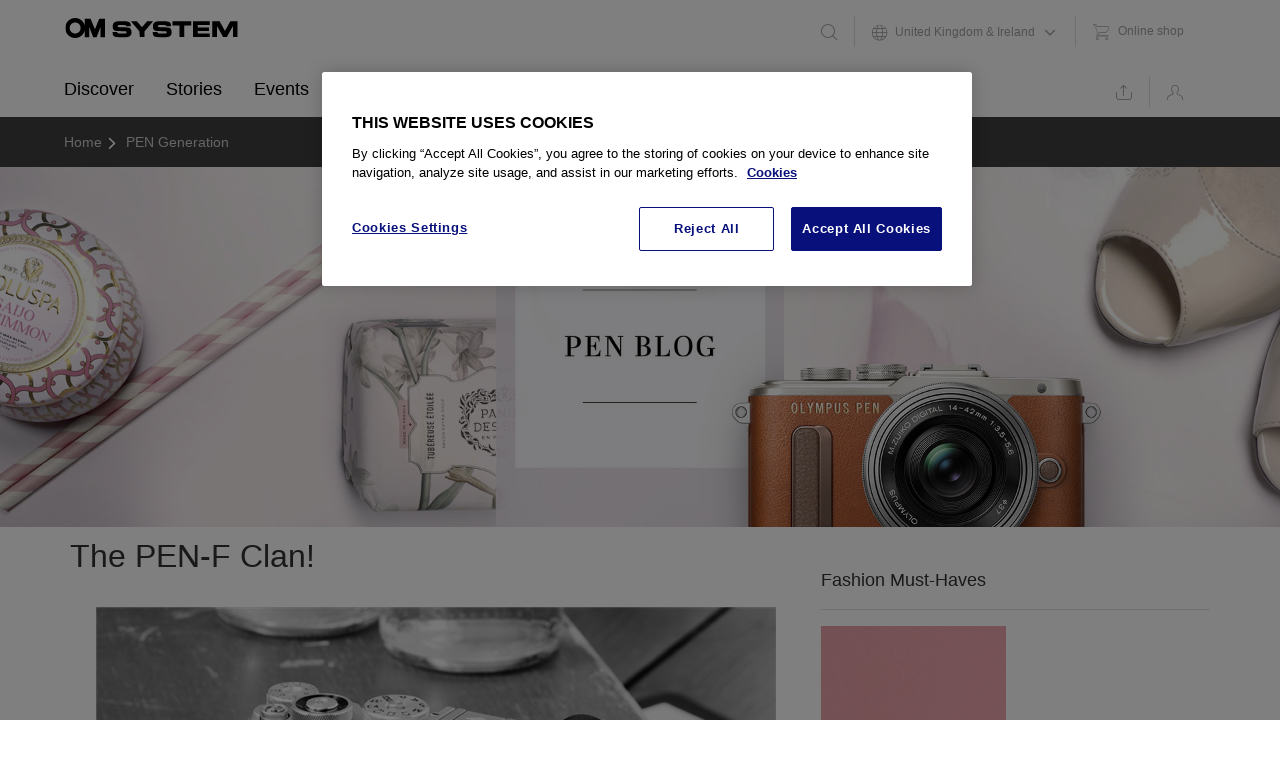

--- FILE ---
content_type: text/html; charset=utf-8
request_url: https://my.omsystem.com/pen_generation/b/pen_blog/posts/the-pen-f-clan
body_size: 55738
content:
<!DOCTYPE html>
<html lang="en" class="direction-ltr" style="direction:ltr;" prefix="og: https://ogp.me/ns# article: https://ogp.me/ns/article#"><head><link rel="stylesheet" href="https://my.omsystem.com/cfs-filesystemfile/__key/system/h-000000003b83221e-https-myomsystemcom-443-css/platform.less?_=639016595389981500" type="text/css" media="screen" /><script type ="text/javascript" src="https://my.omsystem.com/cfs-filesystemfile/__key/system/js/jquery.min.js?_=638452300055884864"></script><script src="https://my.omsystem.com/cfs-filesystemfile/__key/system/js/jquery.migrate.js?_=638748595564771568"></script><script type ="text/javascript" src="https://my.omsystem.com/cfs-filesystemfile/__key/system/js/telligent.glow.min.js?_=638452300061978446"></script><script type="text/javascript" src="https://my.omsystem.com/cfs-filesystemfile/__key/system/js/telligent.evolution.min.js?_=638452300059478881"></script><script type="text/javascript">
// <![CDATA[
try { jQuery.telligent.evolution.site.configure({baseUrl:'https://my.omsystem.com/',cookieSameSiteSetting:'Lax',loginReturnUrl:'/pen_generation/b/pen_blog/posts/the-pen-f-clan',isLogout:false,enableGlobalForm:false,scheduledFileStatusUrl:'https://my.omsystem.com/callback.ashx?__type=Telligent.Evolution.Platform.Scripting.Plugins.ScheduledFileSupportPlugin%2C%20Telligent.Evolution.Platform',badgeablePanelCountUrl:'https://my.omsystem.com/callback.ashx?__type=Telligent.Evolution.CoreServices.Administration.Plugins.BadgeablePanelsServicePlugin%2C%20Telligent.Evolution.Platform',contentPeekUrl:'https://my.omsystem.com/callback.ashx?__type=Telligent.Evolution.CoreServices.Peek.Implementations.ContentPeekSupportPlugin%2C%20Telligent.Evolution.Platform',contextQueryString:'_pcurl=~%2Fpen_generation%2Fb%2Fpen_blog%2Fposts%2Fthe-pen-f-clan',editorConfigVersionKey:'AAAAADmoGzo%3D-AAAAADFKnUk%3D-637769264520000000-AAAAAD2usT8%3D',maxMediaWidth:550,mediaMaxHeight:0,defaultMediaWidth:320,defaultMediaHeight:240,directUploadContext:'b04d2418-f614-4101-8d9d-f10b7627bc6f',directUploadUrl:'https://my.omsystem.com/api.ashx/v2/cfs/temporary.json?UploadContextId=b04d2418-f614-4101-8d9d-f10b7627bc6f',alphaBlendUrl:'https://my.omsystem.com/cfs-filesystemfile/__key/system/images/alpha_5F00_blend.png?_=638452299611826355',blankUrl:'https://my.omsystem.com/cfs-filesystemfile/__key/system/images/blank.gif?_=638452299854741499',collapsedUrl:'https://my.omsystem.com/cfs-filesystemfile/__key/system/images/collapsed.gif?_=638452299877206631',hueBlendUrl:'https://my.omsystem.com/cfs-filesystemfile/__key/system/images/hue_5F00_blend.png?_=638452299972667672',blendUrl:'https://my.omsystem.com/cfs-filesystemfile/__key/system/images/blend.png?_=638452299854952221',ddlButtonUrl:'https://my.omsystem.com/cfs-filesystemfile/__key/system/images/ddl_5F00_button.gif?_=638452299889651420',expandedUrl:'https://my.omsystem.com/cfs-filesystemfile/__key/system/images/expanded.gif?_=638452299969340384',transparentUrl:'https://my.omsystem.com/cfs-filesystemfile/__key/system/images/transparent.png?_=638452300043355222',datePattern:{
	pattern: '<1-31> <Jan,Feb,Mrz,Apr,Mai,Jun,Jul,Aug,Sep,Okt,Nov,Dez> <0001-9999>',
    yearIndex: 2,
    monthIndex: 1,
    dayIndex: 0,
    hourIndex: -1,
    minuteIndex: -1,
    amPmIndex: -1,
    parseDateOnLoad: true
},timePattern:{
	pattern: '<0-23>:<00-59> ',
    yearIndex: -1,
    monthIndex: -1,
    dayIndex: -1,
    hourIndex: 0,
    minuteIndex: 1,
    amPmIndex: -1,
    parseDateOnLoad: true
},dateTimePattern:{
	pattern: '<1-31> <Jan,Feb,Mrz,Apr,Mai,Jun,Jul,Aug,Sep,Okt,Nov,Dez> <0001-9999> <0-23>:<00-59> ',
    yearIndex: 2,
    monthIndex: 1,
    dayIndex: 0,
    hourIndex: 3,
    minuteIndex: 4,
    amPmIndex: -1,
    parseDateOnLoad: true
},monthNames:['Jan','Feb','Mrz','Apr','Mai','Jun','Jul','Aug','Sep','Okt','Nov','Dez'],dayNames:['So','Mo','Di','Mi','Do','Fr','Sa'],authorizationCookieName:'.te.csrf',accessingUserId:2101,accessingUserIsSystemAccount:true,accessingUserTemporary:false,accessingUserIsAuthenticated:false,restUiContext:"p\u0026post\u0026a3b17ab0af5f11dda3501fcf55d89593\u0026ed6dcd1287874b68866f97835aab18a4\u00260",versionKey:'638367974200000000',directionality:'ltr',editorLanguage:'en-US',autoLinkPattern:/((?:http|ftp|https):\/\/)([\w\-]{1,63}(?:\.[\w\-]{1,63}){0,127}(?:\([\w\-\.,@?!^=%&:/~\+#]{0,2046}\)|[\w\-\.,@?!^=%&:/~\+#]{0,2047}[\w\-@?^=%&:/~\+#]){0,2048})/i,defaultErrorMessage:'An error occurred.  Please try again or contact your administrator.',quoteText:'Quote',dateMinuteInFutureFormat:'in a few seconds',dateMinutesInFutureFormat:'in {0} minutes',dateHourInFutureFormat:'in over an hour',dateHoursInFutureFormat:'in {0} hours',dateDayInFutureFormat:'in {0} day',dateDaysInFutureFormat:'in {0} days',dateMonthInFutureFormat:'in {0} month',dateMonthsInFutureFormat:'in {0} months',dateYearInFutureFormat:'in over {0} year',dateYearsInFutureFormat:'in over {0} years',dateNowAgoFormat:'now',dateMinuteAgoFormat:'a few seconds ago',dateMinutesAgoFormat:'{0} minutes ago',dateHourAgoFormat:'{0} hour ago',dateHoursAgoFormat:'{0} hours ago',dateDayAgoFormat:'{0} day ago',dateDaysAgoFormat:'{0} days ago',dateMonthAgoFormat:'{0} month ago',dateMonthsAgoFormat:'{0} months ago',dateYearAgoFormat:'over {0} year ago',dateYearsAgoFormat:'over {0} years ago',previewZoomIn:'Zoom in',previewZoomOut:'Zoom out',previewClose:'Close',collapseExpandedItem:'Collapse',beforeUnloadMessageTip:'Progress will cancel if you leave.',pendingTip:'Progress will begin soon…',beforeUnloadMessageLabel:'Please wait…',clearText:'Clear',okText:'OK'});
jQuery.extend($.fn.evolutionUserFileTextBox.defaults,{removeText:'Remove',selectText:'Select/Upload...',noFileText:'No File Selected'});
jQuery.telligent.evolution.validation.registerExtensions({password:'Password contains invalid chars ...',passwordRegex:'^.*$',email:'Your email address is invalid.',emailRegex:'^[!$\u0026*\\-=^`|~#%\u0027\\.\"+/?_{}\\\\a-zA-Z0-9 ]+@[\\-\\.a-zA-Z0-9]+(?:\\.[a-zA-Z0-9]+)+$',username:'Your sign in name does not meet the requirements for this site.',usernameRegex:'^[a-zA-Z0-9_\\- @\\.\\\\]+$',emails:'One or more emails is invalid',url:'URL not in correct format',urlRegex:'^(?:(?:http|https|mailto|ftp|mms):|/|#|~/|data:image/(?:png|gif|jpe?g);base64,)',required:'This field is required.',date:'Please enter a valid date.',dateISO:'Please enter a valid date (ISO).',number:'Please enter a valid number.',digits:'Please enter only digits.',equalTo:'Please enter the same value again.',pattern:'Please enter valid value.',emailexists:'This email address is already in use.',groupnameexists:'This name is already in use.',mailinglistnameexists:'This name is already in use.',usernameexists:'This name is already in use.',wikipageexists:'This name is already in use.',maxlength:'Please enter no more than {0} characters.',minlength:'Please enter at least {0} characters.',rangelength:'Please enter a value between {0} and {1} characters long.',range:'Please enter a value between {0} and {1}.',max:'Please enter a value less than or equal to {0}.',min:'Please enter a value greater than or equal to {0}.',step:'Please enter a value that is a multiple of {0}.'});
jQuery.extend(jQuery.fn.evolutionLike.defaults,{likeText:'Like',unlikeText:'Unlike',modalTitleText:'People who like this',modalShowMoreText:'Show More',whoLikesOtherText:'\u003ca href=\"{user_profile_url}\" class=\"internal-link view-user-profile\"\u003e{user_display_name}\u003c/a\u003e likes this',whoLikesOtherTwoText:'\u003ca href=\"{user_profile_url}\" class=\"internal-link view-user-profile\"\u003e{user_display_name}\u003c/a\u003e and \u003cspan class=\"who-likes\"\u003e1 other\u003c/span\u003e like this',whoLikesOtherMultipleText:'\u003ca href=\"{user_profile_url}\" class=\"internal-link view-user-profile\"\u003e{user_display_name}\u003c/a\u003e and \u003cspan class=\"who-likes\"\u003e{count} others\u003c/span\u003e like this',whoLikesAccessingText:'You like this',whoLikesAccessingTwoText:'You and \u003cspan class=\"who-likes\"\u003e1 other\u003c/span\u003e like this',whoLikesAccessingMultipleText:'You and \u003cspan class=\"who-likes\"\u003e{count} others\u003c/span\u003e like this'});
jQuery.extend(jQuery.fn.evolutionInlineTagEditor.defaults,{editButtonText:'Edit tags',selectTagsText:'Select tags',saveTagsText:'Save',cancelText:'Cancel'});
jQuery.extend(jQuery.fn.evolutionStarRating.defaults,{titles:['Terrible','Poor','Fair','Average','Good','Excellent'],ratingMessageFormat:'Average rating: {rating} out of {max_rating} with {count} ratings.'});
jQuery.extend(jQuery.fn.evolutionModerate.defaults,{moderateLinkText:'moderate',reportLinkText:'Report as abusive',reportedLinkText:'Reported as abusive',reportedNotificationMessageText:'{NAME}\u0027s post has been reported. \u003cstrong\u003eThank you for your feedback.\u003c/strong\u003e'});
jQuery.extend(jQuery.fn.evolutionBookmark.defaults,{deleteBookmarkText:'Unbookmark {content_type_name}',addBookmarkText:'Bookmark this {content_type_name}',processingText:'...'});
jQuery.extend($.fn.evolutionCodeEditor.defaults,{editorUrl:'/cfs-file/__key/system/ace/ace.js'});
jQuery.extend(jQuery.telligent.evolution.ui.components.forumvotes.defaults,{modalTitleTextThread:'People who had this question',modalTitleTextReply:'People helped by this answer',noVotesText:'No Votes',modalShowMoreText:'More'});
jQuery.extend(jQuery.telligent.evolution.ui.components.forumqualityvotes.defaults,{modalTitleText:'People who voted on this thread',tipTextThread:'View Voters',noVotesText:'No Votes',upVoteText:'Vote Up',downVoteText:'Vote Down',logintext:'Login to vote on this thread',modalShowMoreText:'More'});
jQuery.extend(jQuery.fn.evolutionFeature.defaults,{editFeatureText:'Edit Feature',addFeatureText:'Feature ',processingText:'...'});
jQuery.extend(jQuery.fn.evolutionPager.defaults,{previousLabel:'Go to previous page',nextLabel:'Go to next page',firstLabel:'Go to first page',lastLabel:'Go to last page',individualPageLabel:'Go to page {0}'});
jQuery.telligent.evolution.systemNotifications.configure({explicitPanelUrl:'#_cptype=panel\u0026_cpcontexttype=Explicit\u0026_cppanelid=994a7020-02f3-4fc2-ba7d-be3f0febf9f9\u0026viewnotification=1',notificationText:'System Notification',reviewText:'Click to review and resolve.',andMoreText:' (plus {0} more)'});
} catch(e) { };
// ]]>
</script><script type="text/javascript">jQuery(function($) {
	$.telligent.evolution.messaging.subscribe('userActionFollowToggle', function(data) {
		var e = $(data.target);
		var userId = e.data('userid'), accessingUserId = e.data('accessinguserid'), v = e.data('follow');
		e.html('...');
		if (v) {
			$.telligent.evolution.post({
				url: $.telligent.evolution.site.getBaseUrl() + 'api.ashx/v2/users/{FollowerId}/following.json',
				data: { FollowerId: accessingUserId, FollowingId: userId },
				dataType: 'json',
				success: function(response) { e.html('Unfollow').data('follow', false); },
				error: function(response) {  e.html('Follow').data('follow', true); }
			});
		} else {
			$.telligent.evolution.del({
				url: $.telligent.evolution.site.getBaseUrl() + 'api.ashx/v2/users/{FollowerId}/following/{FollowingId}.json',
				data: { FollowerId: accessingUserId, FollowingId: userId },
				dataType: 'json',
				success: function(response) { e.html('Follow').data('follow', true); },
				error: function(response) {  e.html('Unfollow').data('follow', false); }
			});
		}
	});
});</script><script type="text/javascript">(function($){ $.telligent.evolution.media.defaults.endpoint = 'https://my.omsystem.com/callback.ashx?__type=Telligent.Evolution.Api.Plugins.Endpoints.FileViewerEndpoint%2C%20Telligent.Evolution.Platform'; }(jQuery));</script><script type="text/javascript">(function($){ $.telligent.evolution.preview.defaults.endpoint = 'https://my.omsystem.com/callback.ashx?__type=Telligent.Evolution.Api.Plugins.Endpoints.WebPreviewEndpoint%2C%20Telligent.Evolution.Platform'; }(jQuery));</script><script type="text/javascript">(function($){ $.fn.evolutionComposer.plugins.mentions.defaults.mentionablesEndpoint = 'https://my.omsystem.com/callback.ashx?__type=Telligent.Evolution.Api.Plugins.Endpoints.MentionablesEndpoint%2C%20Telligent.Evolution.Platform'; }(jQuery));</script><script type="text/javascript">(function($){ $.telligent.evolution.language.defaults.dateEndpoint = 'https://my.omsystem.com/callback.ashx?__type=Telligent.Evolution.Api.Plugins.Endpoints.DateFormattingEndpoint%2C%20Telligent.Evolution.Platform'; }(jQuery));</script><script type="text/javascript">(function($){ $.fn.evolutionUserFileTextBox.defaults.endpoint = 'https://my.omsystem.com/callback.ashx?__type=Telligent.Evolution.Api.Plugins.Endpoints.UserFileTextBoxEndpoint%2C%20Telligent.Evolution.Platform'; }(jQuery));</script><script type="text/javascript">
window.setCommunityType = function(type) {
	jQuery.telligent.evolution.post({
		url: 'https://my.omsystem.com/callback.ashx?__type=Telligent.Evolution.Api.Plugins.UsageReporter%2C%20Telligent.Evolution.Platform',
		data: { communitytype: type }
	});
};
</script><script type="text/javascript">
if (window === window.top) {
	jQuery(function(j){
		var redirected = false;
		var ensureLoggedIn = function(){
			if (!redirected) {
				var hashData = jQuery.telligent.evolution.url.hashData();
				if (hashData._cptype){
					redirected = true;
					window.location = jQuery.telligent.evolution.url.modify({
						url:'/login?ReturnUrl=%2Fpen_generation%2Fb%2Fpen_blog%2Fposts%2Fthe-pen-f-clan',
						query: {
							ReturnUrl:window.location+''
						},
						hash: ''
					});
				}
			}
		};
		jQuery(window).on('hashchange', function(){
			ensureLoggedIn();
		});
		ensureLoggedIn()
	});
}
</script><title>The PEN-F Clan! - Pen Blog - PEN Generation - MyOMSYSTEM</title>
<link rel="canonical" href="https://my.omsystem.com/pen_generation/b/pen_blog/posts/the-pen-f-clan" /><meta key="og:site_name" content="MyOMSYSTEM" />
<meta name="GENERATOR" content="Telligent Community 12" />
<meta name="description" content="The PEN-F is our most extraordinary camera, a master piece of art and design. On top of that, it scores extremely highly in performance and operability. Therefore, we call it: THE BEAST.







It looks breathtaking, shoots brilliantly and the sh..." />
<meta property="og:type" content="article" />
<meta property="og:image" content="https://my.omsystem.com/cfs-file/__key/communityserver-components-userfiles/00-00-17-37-48-features/pen_5F00_pen_2D00_f_5F00_es_5F00_m2518_5F00_2015_2D00_12_5F00_silver_5F00_still_5F005F00_mood_5F00_05_5F00_cmyk.png" />
<meta property="og:url" content="https://my.omsystem.com/pen_generation/b/pen_blog/posts/the-pen-f-clan" />
<meta property="og:description" content="



The PEN-F is our most extraordinary camera, a master piece of art and design. On top of that, it scores extremely highly in performance and operability. Therefore, we call it: THE BEAST.







It looks breathtaking, shoots brilliantly and the sh..." />
<meta property="og:title" content="The PEN-F Clan!" />
<meta name="country" content="GB" />
<meta http-equiv="Content-Type" content="text/html; charset=UTF-8" /><meta name="viewport" content="width=device-width" /><meta name="viewport" content="width=device-width, user-scalable=no, initial-scale=1, maximum-scale=1" /><link rel="shortcut icon" type="image/ico" href="https://my.omsystem.com/cfs-filesystemfile/__key/themefiles/f-s-83d50f6377b4438e8a4db7c61fe4646e-files/favicon.ico?_=638554395569872490" /><link rel="apple-touch-icon-precomposed" href=""><meta name="msapplication-TileColor" content="#FFFFFF"><meta name="msapplication-TileImage" content="http://my.olympus.lvh.me/__key/themefiles/s-fd-83d50f6377b4438e8a4db7c61fe4646e-files/favicon144.png">


<link type="text/css" rel="stylesheet" href="https://my.omsystem.com/cfs-filesystemfile/__key/uifiles/h-000000003b83221d-83d50f6377b4438e8a4db7c61fe4646e-s-00000000000000000000000000000000-0-theme_5F00_000-theme-f-1-638554395549400000-https-myomsystemcom-443/screen.less?_=639016595413887604" /><link type="text/css" rel="stylesheet" href="https://my.omsystem.com/cfs-filesystemfile/__key/uifiles/h-000000003b83221d-83d50f6377b4438e8a4db7c61fe4646e-s-00000000000000000000000000000000-0-theme_5F00_000-theme-f-1-638554395549400000-https-myomsystemcom-443/print.css?_=639016595494512369" media="print" /><link type="text/css" rel="stylesheet" href="https://my.omsystem.com/cfs-filesystemfile/__key/uifiles/h-000000003b83221d-83d50f6377b4438e8a4db7c61fe4646e-s-00000000000000000000000000000000-0-theme_5F00_000-theme-f-1-638554395549400000-https-myomsystemcom-443/handheld.less?_=639016595428575139" media="only screen and (max-width: 570px)" /><link type="text/css" rel="stylesheet" href="https://my.omsystem.com/cfs-filesystemfile/__key/uifiles/h-000000003b83221d-83d50f6377b4438e8a4db7c61fe4646e-s-00000000000000000000000000000000-0-theme_5F00_000-theme-f-1-638554395549400000-https-myomsystemcom-443/tablet.less?_=639016595497480965" media="only screen and (min-device-width: 571px) and (max-device-width: 1024px) and (orientation: landscape), only screen and (min-device-width: 571px) and (max-device-width: 1024px) and (orientation: portrait)" /><link type="text/css" rel="stylesheet" href="https://my.omsystem.com/cfs-filesystemfile/__key/uifiles/h-000000003b83221d-83d50f6377b4438e8a4db7c61fe4646e-s-00000000000000000000000000000000-0-theme_5F00_000-theme-f-1-638554395549400000-https-myomsystemcom-443/analyticswidget.css?_=639016595454824962" /><link type="text/css" rel="stylesheet" href="https://my.omsystem.com/cfs-filesystemfile/__key/uifiles/h-000000003b83221d-83d50f6377b4438e8a4db7c61fe4646e-s-00000000000000000000000000000000-0-theme_5F00_000-theme-f-1-638554395549400000-https-myomsystemcom-443/calendar.css?_=639016595490137731" /><link type="text/css" rel="stylesheet" href="https://my.omsystem.com/cfs-filesystemfile/__key/uifiles/h-000000003b83221d-83d50f6377b4438e8a4db7c61fe4646e-s-00000000000000000000000000000000-0-theme_5F00_000-theme-f-1-638554395549400000-https-myomsystemcom-443/calendar_2D00_handheld.css?_=639016595429043655" media="(max-width: 570px)" /><link type="text/css" rel="stylesheet" href="https://my.omsystem.com/cfs-filesystemfile/__key/uifiles/h-000000003b83221d-83d50f6377b4438e8a4db7c61fe4646e-s-00000000000000000000000000000000-0-theme_5F00_000-theme-f-1-638554395549400000-https-myomsystemcom-443/four_2D00_roads.less?_=639016595449356368" /><!--[if lte IE 7]><link type="text/css" rel="stylesheet" href="https://my.omsystem.com/cfs-filesystemfile/__key/uifiles/h-000000003b83221d-83d50f6377b4438e8a4db7c61fe4646e-s-00000000000000000000000000000000-0-theme_5F00_000-theme-f-1-638554395549400000-https-myomsystemcom-443/ie7.less?_=639017153376883524" /><![endif]--><!--[if lte IE 8]><link type="text/css" rel="stylesheet" href="https://my.omsystem.com/cfs-filesystemfile/__key/uifiles/h-000000003b83221d-83d50f6377b4438e8a4db7c61fe4646e-s-00000000000000000000000000000000-0-theme_5F00_000-theme-f-1-638554395549400000-https-myomsystemcom-443/ie8.less?_=639017153409227568" /><![endif]--><link type="text/css" rel="stylesheet" href="https://my.omsystem.com/cfs-filesystemfile/__key/uifiles/h-000000003b83221d-83d50f6377b4438e8a4db7c61fe4646e-s-00000000000000000000000000000000-0-theme_5F00_000-theme-f-1-638554395549400000-https-myomsystemcom-443/screenmyolympus.less?_=639016595489043597" /><link type="text/css" rel="stylesheet" href="https://my.omsystem.com/cfs-filesystemfile/__key/uifiles/h-000000003b83221d-83d50f6377b4438e8a4db7c61fe4646e-s-00000000000000000000000000000000-0-theme_5F00_000-theme-f-1-638554395549400000-https-myomsystemcom-443/screenmyolympus2.less?_=639016595442325215" /><link type="text/css" rel="stylesheet" href="https://my.omsystem.com/cfs-filesystemfile/__key/uifiles/h-000000003b83221d-83d50f6377b4438e8a4db7c61fe4646e-s-00000000000000000000000000000000-0-theme_5F00_000-theme-f-1-638554395549400000-https-myomsystemcom-443/cssoverrides.css?_=639016595449981484" />
<script type="text/javascript" src="https://my.omsystem.com/cfs-filesystemfile/__key/themefiles/f-s-83d50f6377b4438e8a4db7c61fe4646e-jsfiles/analytics.js?_=638554395613466191"></script><script type="text/javascript" src="https://my.omsystem.com/cfs-filesystemfile/__key/themefiles/f-s-83d50f6377b4438e8a4db7c61fe4646e-jsfiles/bodyScrollLock.min.js?_=638554395614091117"></script><script type="text/javascript" src="https://my.omsystem.com/cfs-filesystemfile/__key/themefiles/f-s-83d50f6377b4438e8a4db7c61fe4646e-jsfiles/chosen.jquery.min.js?_=638554395614403673"></script><script type="text/javascript" src="https://my.omsystem.com/cfs-filesystemfile/__key/themefiles/f-s-83d50f6377b4438e8a4db7c61fe4646e-jsfiles/focus_2D00_within.js?_=638554395615028504"></script><script type="text/javascript" src="https://my.omsystem.com/cfs-filesystemfile/__key/themefiles/f-s-83d50f6377b4438e8a4db7c61fe4646e-jsfiles/jquery.details.min.js?_=638554395615341192"></script><script type="text/javascript" src="https://my.omsystem.com/cfs-filesystemfile/__key/themefiles/f-s-83d50f6377b4438e8a4db7c61fe4646e-jsfiles/jquery.frmodal.js?_=638554395615809874"></script><script type="text/javascript" src="https://my.omsystem.com/cfs-filesystemfile/__key/themefiles/f-s-83d50f6377b4438e8a4db7c61fe4646e-jsfiles/jquery.matchHeight_2D00_min.js?_=638554395616122379"></script><script type="text/javascript" src="https://my.omsystem.com/cfs-filesystemfile/__key/themefiles/f-s-83d50f6377b4438e8a4db7c61fe4646e-jsfiles/jquery.remodal.min.js?_=638554395616591158"></script><script type="text/javascript" src="https://my.omsystem.com/cfs-filesystemfile/__key/themefiles/f-s-83d50f6377b4438e8a4db7c61fe4646e-jsfiles/jquery_2D00_ui_2D00_1.10.4.custom.min.js?_=638554395616903586"></script><script type="text/javascript" src="https://my.omsystem.com/cfs-filesystemfile/__key/themefiles/f-s-83d50f6377b4438e8a4db7c61fe4646e-jsfiles/jquery_2D00_ui_2D00_i18n.js?_=638554395617528598"></script><script type="text/javascript" src="https://my.omsystem.com/cfs-filesystemfile/__key/themefiles/f-s-83d50f6377b4438e8a4db7c61fe4646e-jsfiles/jquery_2D00_ui_2D00_timepicker_2D00_addon.min.js?_=638554395617841437"></script><script type="text/javascript" src="https://my.omsystem.com/cfs-filesystemfile/__key/themefiles/f-s-83d50f6377b4438e8a4db7c61fe4646e-jsfiles/myOlympus.js?_=638554395618622503"></script><script type="text/javascript" src="https://my.omsystem.com/cfs-filesystemfile/__key/themefiles/f-s-83d50f6377b4438e8a4db7c61fe4646e-jsfiles/picturefill.min.js?_=638554395619247552"></script><script type="text/javascript" src="https://my.omsystem.com/cfs-filesystemfile/__key/themefiles/f-s-83d50f6377b4438e8a4db7c61fe4646e-jsfiles/slick.min.js?_=638554395619716382"></script><script type="text/javascript" src="https://my.omsystem.com/cfs-filesystemfile/__key/themefiles/f-s-83d50f6377b4438e8a4db7c61fe4646e-jsfiles/theme.js?_=638554395620341557"></script>
<meta http-equiv="Content-Type" content="text/html; charset=UTF-8" />


<meta http-equiv="Content-Type" content="text/html; charset=UTF-8" />

<script type="text/javascript" src="//assets.adobedtm.com/e7efc29d9f71/ab8501b9f050/launch-72d87f38d65c.min.js" async></script><link rel="stylesheet" href="https://my.omsystem.com/cfs-filesystemfile/__key/uifiles/h-000000003b83221d-83d50f6377b4438e8a4db7c61fe4646e-b-ed6dcd1287874b68866f97835aab18a4-0-ppost_5F00_0000-5460-f-3-637320584495000000-https-myomsystemcom-443/style.less?_=639016858227657923"  />
<link rel="stylesheet" href="https://my.omsystem.com/cfs-filesystemfile/__key/uifiles/h-000000003b83221d-83d50f6377b4438e8a4db7c61fe4646e-b-ed6dcd1287874b68866f97835aab18a4-0-footer_5F00_0010-680-f-3-638452094650630000-https-myomsystemcom-443/style.less?_=639016857997809268"  /><link rel="pingback" href="https://my.omsystem.com/pen_generation/b/pen_blog/pingback" /><link rel="alternate" type="application/rss+xml" title="Pen Blog (RSS 2.0)" href="https://my.omsystem.com/pen_generation/b/pen_blog/rss"  /><link rel="alternate" type="application/atom+xml" title="Pen Blog  (Atom 1.0)" href="https://my.omsystem.com/pen_generation/b/pen_blog/atom"  /><link rel="alternate" type="application/rss+xml" title="Pen Blog - All Comments (RSS 2.0)" href="https://my.omsystem.com/pen_generation/b/pen_blog/rsscomments"  /><link rel="alternate" type="application/rss+xml" title="Pen Blog - Comments for this post (RSS 2.0)" href="https://my.omsystem.com/pen_generation/b/pen_blog/rsscomments?WeblogPostID=279"  /><link rel="EditURI" type="application/rsd+xml" title="RSD" href="https://my.omsystem.com/pen_generation/b/pen_blog/rsd" /><link rel="wlwmanifest" type="application/wlwmanifest+xml" title="WLWManifest" href="https://my.omsystem.com/pen_generation/b/pen_blog/wlwmanifest" /></head><body spellcheck="true">


<div class="single-column header-fragments evolution-reflow-container" data-related="_h_page" id="_h_singlecolumn" style = "display:none"></div><div class="header-fragments evolution-reflow-container" data-related="_h_singlecolumn" id="_h_page"  data-reflow-width="670"><div class="layout">
<div class="layout-header"></div>
<div class="layout-content header-top-content" id="_h_layout"><div class="layout-region header" id="_h_header">
<div class="layout-region-inner header"><div class="content-fragment site-banner no-wrapper with-spacing responsive-1 " id="header-83" data-reflow="_h_header,_h_singlecolumn,1,0,0">
<div class="content-fragment-content">

  

 
 

<style>
    .navigation__primary {
        .myolympus__logo {
            background: url("/cfs-file/__key/themefiles/s-fd-83d50f6377b4438e8a4db7c61fe4646e-files/my_2D00_olympus_2D00_mobile.svg") no-repeat;
        }
    }
	body:not(.administration) .single-column.header-fragments {
    margin: 0;
}

.site-banner .site-navigation {
    position: static;
    left: 0;
    right: 0;
    top: 0;
    background-color: #fff;
    color: #fff;
    z-index: 900;
    margin: 0 4rem;
}

    .site-banner .site-navigation span.fr {
        color: inherit;
    }

    .site-banner .site-navigation .chosen-container .chosen-drop:before {
        display: none;
    }

    .site-banner .site-navigation *:not(input):focus {
        outline: none !important;
    }

    .site-banner .site-navigation .unloged-user-olympus,
    .site-banner .site-navigation .loged-user-olympus {
        display: none;
    }

    .site-banner .site-navigation .navigation-internal {
        position: relative;
        margin: 0 auto;
        background-color: #fff;
        display: -ms-grid;
        -ms-grid-columns: 253px 1fr;
        -ms-grid-rows: auto auto;
        display: grid;
        grid-template-columns: 253px auto;
        grid-template-rows: auto auto;
        align-items: center;
        -ms-grid-row-align: center;
    }

        .site-banner .site-navigation .navigation-internal.navigation-100 {
            -ms-grid-columns: 342px 1fr;
            grid-template-columns: 342px auto;
        }

            .site-banner .site-navigation .navigation-internal.navigation-100 .navigation__logo .navigation__logo-graphic {
                width: 236px;
                height: 34px;
                background-image: url("$core_v2_encoding.HtmlAttributeEncode($logo100YearsUrl)");
            }

        .site-banner .site-navigation .navigation-internal:before {
            content: attr(null);
            position: absolute;
            left: -100vw;
            top: 0;
            background-color: #fff;
            width: 200vw;
            height: 100%;
            z-index: -1;
        }

    .site-banner .site-navigation .navigation__logo {
        display: -webkit-box;
        display: -ms-flexbox;
        display: flex;
        align-items: center;
        overflow: hidden;
        color: transparent;
        font-size: 0;
        grid-row: 1;
        grid-column: 1;
        -ms-grid-row: 1;
        -ms-grid-column: 1;
        -ms-grid-row-align: center;
    }

        .site-banner .site-navigation .navigation__logo .navigation__logo-graphic {
            width: 175px;
            height: 28px;
            background: url("[data-uri]") no-repeat;
            background-size: contain !important;
            background-position: left center;
            position: relative;
            top: -4px;
        }

    .site-banner .site-navigation .navigation__primary,
    .site-banner .site-navigation .navigation__secondary {
        list-style-type: none;
        margin: 0;
        height: 100%;
        display: -webkit-box;
        display: -ms-flexbox;
        display: flex;
    }

        .site-banner .site-navigation .navigation__primary > .navigation__item,
        .site-banner .site-navigation .navigation__secondary > .navigation__item {
            display: inline-block;
            height: 100%;
        }

            .site-banner .site-navigation .navigation__primary > .navigation__item:not(.navigation__item-link):focus-within .navigation__link:not(.no-arrow):after,
            .site-banner .site-navigation .navigation__secondary > .navigation__item:not(.navigation__item-link):focus-within .navigation__link:not(.no-arrow):after {
                content: attr(null);
            }

            .site-banner .site-navigation .navigation__primary > .navigation__item:not(.navigation__item-link):focus-within .navigation__dropdown:not(.navigation__dropdown-mobile),
            .site-banner .site-navigation .navigation__secondary > .navigation__item:not(.navigation__item-link):focus-within .navigation__dropdown:not(.navigation__dropdown-mobile) {
                visibility: visible;
                transform: translateY(0);
                opacity: 1;
            }

            .site-banner .site-navigation .navigation__primary > .navigation__item:not(.navigation__item-link)[focus-within] .navigation__link:not(.no-arrow):after,
            .site-banner .site-navigation .navigation__secondary > .navigation__item:not(.navigation__item-link)[focus-within] .navigation__link:not(.no-arrow):after {
                content: attr(null);
            }

            .site-banner .site-navigation .navigation__primary > .navigation__item:not(.navigation__item-link)[focus-within] .navigation__dropdown:not(.navigation__dropdown-mobile),
            .site-banner .site-navigation .navigation__secondary > .navigation__item:not(.navigation__item-link)[focus-within] .navigation__dropdown:not(.navigation__dropdown-mobile) {
                visibility: visible;
                transform: translateY(0);
                opacity: 1;
            }

            .site-banner .site-navigation .navigation__primary > .navigation__item.mobile-active .navigation__link:not(.no-arrow):after,
            .site-banner .site-navigation .navigation__secondary > .navigation__item.mobile-active .navigation__link:not(.no-arrow):after {
                content: none !important;
            }

            .site-banner .site-navigation .navigation__primary > .navigation__item.mobile-active .navigation__dropdown,
            .site-banner .site-navigation .navigation__secondary > .navigation__item.mobile-active .navigation__dropdown {
                visibility: visible;
                transform: translateX(0) !important;
                opacity: 1;
            }

            .site-banner .site-navigation .navigation__primary > .navigation__item .navigation__dropdown-section-header,
            .site-banner .site-navigation .navigation__secondary > .navigation__item .navigation__dropdown-section-header {
                color: #fff;
            }

            .site-banner .site-navigation .navigation__primary > .navigation__item > .navigation__link,
            .site-banner .site-navigation .navigation__secondary > .navigation__item > .navigation__link {
                color: #000;
                text-decoration: none;
                display: -webkit-box;
                display: -ms-flexbox;
                display: flex;
                -webkit-box-align: center;
                -ms-flex-align: center;
                align-items: center;
                padding: 0 1rem;
                height: 100%;
                border: 0;
                background: none;
            }

                .site-banner .site-navigation .navigation__primary > .navigation__item > .navigation__link .popup-list-count,
                .site-banner .site-navigation .navigation__secondary > .navigation__item > .navigation__link .popup-list-count {
                    position: relative;
                    padding: 1px 3px;
                    border-radius: 2px;
                    top: -5px;
                    right: 5px;
                    background-color: #fa3e3e;
                    color: #fff;
                    font-size: 10px;
                    line-height: 1.3;
                    text-decoration: none;
                }

    .site-banner .site-navigation .navigation__primary {
        margin-left: -1rem;
        padding: 0;
        grid-row: 2;
        grid-column: 1 / 3;
        -ms-grid-row: 2;
        -ms-grid-column: 1;
        -ms-grid-column-span: 2;
        -ms-grid-row-align: center;
    }

        .site-banner .site-navigation .navigation__primary .myolympus__logo {
            background: none;
            color: #fff;
            font-size: 13px;
        }

        .site-banner .site-navigation .navigation__primary .navigation__mobile__dropdown {
            list-style-type: none;
            margin: 0;
            padding: 0;
        }

            .site-banner .site-navigation .navigation__primary .navigation__mobile__dropdown > .navigation__item:not(.navigation__item-link) {
                position: relative;
            }

                .site-banner .site-navigation .navigation__primary .navigation__mobile__dropdown > .navigation__item:not(.navigation__item-link)::after {
                    content: "\f105";
                    font-family: "FourRoads";
                    position: absolute;
                    right: 0.5rem;
                    font-size: 1.5rem;
                    color: #fff;
                    top: 0;
                    height: 100%;
                    display: -webkit-box;
                    display: -ms-flexbox;
                    display: flex;
                    -webkit-box-align: center;
                    -ms-flex-align: center;
                    align-items: center;
                    pointer-events: none;
                }

            .site-banner .site-navigation .navigation__primary .navigation__mobile__dropdown > .navigation__item > .navigation__link {
                padding: 1rem 0 1rem 0.5rem;
                height: 100%;
                border: 0;
                background: none;
                font-family: "HelveticaNeueBoldRegular", "Helvetica Neue", Helvetica, Arial, sans-serif;
                font-weight: 500;
                font-size: 1.125rem;
                display: block;
                color: #fff;
                text-decoration: none;
            }

        .site-banner .site-navigation .navigation__primary > .navigation__item.mobile-active {
            display: block !important;
        }

        .site-banner .site-navigation .navigation__primary > .navigation__item > .navigation__link {
            position: relative;
            padding-top: 1rem;
            padding-bottom: 1rem;
            font-family: "HelveticaNeueBoldRegular", "Helvetica Neue", Helvetica, Arial, sans-serif;
            font-weight: 500;
            font-size: 1.125rem;
            transition: all 0.2s ease-in-out;
        }

            .site-banner .site-navigation .navigation__primary > .navigation__item > .navigation__link:hover,
            .site-banner .site-navigation .navigation__primary > .navigation__item > .navigation__link:focus {
                outline: none;
                color: #0084b2;
            }

            .site-banner .site-navigation .navigation__primary > .navigation__item > .navigation__link:after {
                bottom: 0;
                left: 50%;
                border: 0.5rem solid transparent;
                height: 0;
                width: 0;
                position: absolute;
                pointer-events: none;
                border-top-color: #fff;
                margin: 0 0 -1rem -0.5rem;
                z-index: 900;
            }

        .site-banner .site-navigation .navigation__primary > .navigation__item > .navigation__dropdown {
            position: absolute;
            top: 117px;
        }

    .site-banner .site-navigation .navigation__secondary {
        padding: 1rem 0;
        margin-left: auto;
        grid-row: 1;
        grid-column: 2;
        -ms-grid-row: 1;
        -ms-grid-column: 2;
        -ms-grid-column-align: end;
        -ms-grid-row-align: center;
    }

        .site-banner .site-navigation .navigation__secondary > .navigation__item {
            min-height: 31px;
        }

            .site-banner .site-navigation .navigation__secondary > .navigation__item > .navigation__link {
                font-family: "HelveticaNeueRomanRg", "Helvetica Neue", Helvetica, Arial, sans-serif;
                font-weight: 400;
                font-size: 0.75rem;
                color: #a1a1a1;
                border-right: 1px solid #ddd;
            }

            .site-banner .site-navigation .navigation__secondary > .navigation__item:last-of-type > .navigation__link {
                border-right: 0;
                padding-right: 0;
            }

            .site-banner .site-navigation .navigation__secondary > .navigation__item.navigation__item-shop a.navigation__link {
                border-right: 0 solid transparent !important;
                padding-right: 32px;
            }

            .site-banner .site-navigation .navigation__secondary > .navigation__item.navigation__item-search {
                position: relative;
                display: -webkit-box;
                display: -ms-flexbox;
                display: flex;
            }

                .site-banner .site-navigation .navigation__secondary > .navigation__item.navigation__item-search input[type="search"] {
                    visibility: hidden;
                    opacity: 0;
                    width: 0;
                    position: absolute;
                    right: 3.25rem;
                    top: -0.5rem;
                    font-family: "HelveticaNeueRomanRg", "Helvetica Neue", Helvetica, Arial, sans-serif;
                    font-weight: 400;
                    font-size: 1rem;
                    padding: 0.25rem 0.5rem 0.25rem 2.5rem;
                    color: #444;
                    border: 1px solid #aaa;
                    transition: all 0.4s ease-in-out;
                }

                .site-banner .site-navigation .navigation__secondary > .navigation__item.navigation__item-search > .fr-search {
                    visibility: hidden;
                    opacity: 0;
                    position: absolute;
                    left: -12.25rem;
                    top: 0;
                    bottom: 0;
                    color: #999;
                    font-size: 1.25em;
                    display: -webkit-box;
                    display: -ms-flexbox;
                    display: flex;
                    -webkit-box-align: center;
                    -ms-flex-align: center;
                    align-items: center;
                    transition: all 0.4s ease-in-out;
                }

                .site-banner .site-navigation .navigation__secondary > .navigation__item.navigation__item-search > .navigation__link .navigation__item-search-active,
                .site-banner .site-navigation .navigation__secondary > .navigation__item.navigation__item-search > .navigation__link .navigation__item-search-inactive {
                    display: none;
                }

                .site-banner .site-navigation .navigation__secondary > .navigation__item.navigation__item-search > .navigation__link .fr-search ~ .navigation__item-search-inactive {
                    position: absolute;
                    width: 1px;
                    height: 1px;
                    padding: 0;
                    margin: -1px;
                    overflow: hidden;
                    clip: rect(0, 0, 0, 0);
                    border: 0;
                }

                .site-banner .site-navigation .navigation__secondary > .navigation__item.navigation__item-search > .navigation__link .fr-times ~ .navigation__item-search-inactive {
                    position: absolute;
                    width: 1px;
                    height: 1px;
                    padding: 0;
                    margin: -1px;
                    overflow: hidden;
                    clip: rect(0, 0, 0, 0);
                    border: 0;
                }

            .site-banner .site-navigation .navigation__secondary > .navigation__item.navigation__item-languages {
                position: relative;
                font-size: 0.75rem;
                display: -webkit-box;
                display: -ms-flexbox;
                display: flex;
                -webkit-box-align: center;
                -ms-flex-align: center;
                align-items: center;
                margin-left: 1rem;
                border-right: 1px solid #ddd;
                padding-right: 1rem;
            }

                .site-banner .site-navigation .navigation__secondary > .navigation__item.navigation__item-languages .fr-select {
                    -moz-appearance: none;
                    -webkit-appearance: none;
                    appearance: none;
                    border: 0;
                    border-radius: 0 !important;
                    margin: 0 !important;
                    background: none;
                    font-family: "HelveticaNeueRomanRg", "Helvetica Neue", Helvetica, Arial, sans-serif;
                    font-weight: 400;
                    font-size: 0.75rem;
                    color: #a1a1a1;
                    padding: 0.5rem 2em;
                }

                    .site-banner .site-navigation .navigation__secondary > .navigation__item.navigation__item-languages .fr-select::-ms-expand {
                        display: none;
                    }

                .site-banner .site-navigation .navigation__secondary > .navigation__item.navigation__item-languages:before {
                    position: absolute;
                    color: #a1a1a1;
                    content: "\f0ac";
                    font: normal normal normal 14px/1 FourRoads;
                    text-rendering: auto;
                    -webkit-font-smoothing: antialiased;
                    -moz-osx-font-smoothing: grayscale;
                    font-size: 1.5em;
                    top: 0;
                    bottom: 0;
                    display: -webkit-box;
                    display: -ms-flexbox;
                    display: flex;
                    -webkit-box-align: center;
                    -ms-flex-align: center;
                    align-items: center;
                    left: 0;
                    pointer-events: none;
                }

                .site-banner .site-navigation .navigation__secondary > .navigation__item.navigation__item-languages:after {
                    position: absolute;
                    color: #a1a1a1;
                    content: "\f107";
                    font: normal normal normal 14px/1 FourRoads;
                    text-rendering: auto;
                    -webkit-font-smoothing: antialiased;
                    -moz-osx-font-smoothing: grayscale;
                    font-size: 1.5em;
                    top: 0;
                    bottom: 0;
                    display: -webkit-box;
                    display: -ms-flexbox;
                    display: flex;
                    -webkit-box-align: center;
                    -ms-flex-align: center;
                    align-items: center;
                    right: 1rem;
                    pointer-events: none;
                }

                .site-banner .site-navigation .navigation__secondary > .navigation__item.navigation__item-languages .chosen-container .chosen-single {
                    border: 0;
                    background: none;
                    -webkit-box-shadow: none;
                    box-shadow: none;
                    font-family: "HelveticaNeueRomanRg", "Helvetica Neue", Helvetica, Arial, sans-serif;
                    font-weight: 400;
                    font-size: 0.75rem;
                    color: #a1a1a1;
                    padding: 0 2em;
                }

                    .site-banner .site-navigation .navigation__secondary > .navigation__item.navigation__item-languages .chosen-container .chosen-single:before {
                        position: absolute;
                        content: "\f0ac";
                        font: normal normal normal 14px/1 FourRoads;
                        text-rendering: auto;
                        -webkit-font-smoothing: antialiased;
                        -moz-osx-font-smoothing: grayscale;
                        font-size: 1.5em;
                        top: 0;
                        bottom: 0;
                        display: -webkit-box;
                        display: -ms-flexbox;
                        display: flex;
                        -webkit-box-align: center;
                        -ms-flex-align: center;
                        align-items: center;
                        left: 0;
                    }

                    .site-banner .site-navigation .navigation__secondary > .navigation__item.navigation__item-languages .chosen-container .chosen-single > span {
                        margin-right: 0;
                    }

                    .site-banner .site-navigation .navigation__secondary > .navigation__item.navigation__item-languages .chosen-container .chosen-single > div {
                        display: none;
                    }

                    .site-banner .site-navigation .navigation__secondary > .navigation__item.navigation__item-languages .chosen-container .chosen-single:after {
                        position: absolute;
                        content: "\f107";
                        font: normal normal normal 14px/1 FourRoads;
                        text-rendering: auto;
                        -webkit-font-smoothing: antialiased;
                        -moz-osx-font-smoothing: grayscale;
                        font-size: 1.5em;
                        top: 0;
                        bottom: 0;
                        display: -webkit-box;
                        display: -ms-flexbox;
                        display: flex;
                        -webkit-box-align: center;
                        -ms-flex-align: center;
                        align-items: center;
                        right: 0;
                    }

                .site-banner .site-navigation .navigation__secondary > .navigation__item.navigation__item-languages .chosen-container .chosen-drop {
                    margin-left: calc(-1rem - 1px);
                    width: calc(100% + 2rem + 2px);
                    min-width: 10rem;
                    border-color: #ddd;
                }

                    .site-banner .site-navigation .navigation__secondary > .navigation__item.navigation__item-languages .chosen-container .chosen-drop .chosen-results .active-result {
                        font-family: "HelveticaNeueLightRg", "Helvetica Neue", Helvetica, Arial, sans-serif;
                        font-weight: 200;
                        font-size: 0.9375rem;
                        color: #666;
                        padding-top: 0.75rem;
                        padding-bottom: 0.75rem;
                        transition: all 0.2s ease-in-out;
                    }

                        .site-banner .site-navigation .navigation__secondary > .navigation__item.navigation__item-languages .chosen-container .chosen-drop .chosen-results .active-result.highlighted {
                            background: #000;
                            color: #fff;
                        }

            .site-banner .site-navigation .navigation__secondary > .navigation__item.navigation__item-user {
                max-width: 15rem;
            }

                .site-banner .site-navigation .navigation__secondary > .navigation__item.navigation__item-user .navigation__link .user-name {
                    text-overflow: ellipsis;
                    white-space: nowrap;
                    overflow: hidden;
                }

                    .site-banner .site-navigation .navigation__secondary > .navigation__item.navigation__item-user .navigation__link .user-name .highlight {
                        color: #000;
                    }

    .site-banner .site-navigation .navigation__secondary-submenu {
        position: absolute;
        top: 60px;
        right: 12px;
        height: 42px !important;
    }

        .site-banner .site-navigation .navigation__secondary-submenu .user-logged-out {
            margin-right: 20px;
        }

    .site-banner .site-navigation .navigation__mobile {
        grid-row: 2;
        grid-column: 2;
        -ms-grid-row: 2;
        -ms-grid-column: 2;
        list-style-type: none;
        margin: 0 -0.5rem 0 0;
        padding: 1rem 0;
        justify-content: flex-end;
        align-items: center;
        display: none;
    }

        .site-banner .site-navigation .navigation__mobile .navigation__item {
            border-right: 1px solid rgba(255, 255, 255, 0.5);
        }

            .site-banner .site-navigation .navigation__mobile .navigation__item:last-of-type {
                border-right: 0;
            }

            .site-banner .site-navigation .navigation__mobile .navigation__item .navigation__link {
                background: none;
                border: 0;
                padding: 0 0.75rem;
                color: #fff;
            }

            .site-banner .site-navigation .navigation__mobile .navigation__item.navigation__item-search {
                display: -webkit-box;
                display: -ms-flexbox;
                display: flex;
            }

                .site-banner .site-navigation .navigation__mobile .navigation__item.navigation__item-search input[type="search"] {
                    visibility: hidden;
                    opacity: 0;
                    position: absolute;
                    top: 100px;
                    left: -1rem;
                    width: 100vw !important;
                    font-family: "HelveticaNeueRomanRg", "Helvetica Neue", Helvetica, Arial, sans-serif;
                    font-weight: 400;
                    font-size: 1rem;
                    padding: 0.25rem 2.5rem;
                    color: #444;
                    border: 1px solid #aaa;
                    transition: all 0.4s ease-in-out;
                    transform: translateY(-100%);
                    box-sizing: border-box;
                }

                    .site-banner .site-navigation .navigation__mobile .navigation__item.navigation__item-search input[type="search"][open] {
                        transform: translateY(0);
                    }

                .site-banner .site-navigation .navigation__mobile .navigation__item.navigation__item-search > .fr-search {
                    visibility: hidden;
                    opacity: 0;
                    position: absolute;
                    left: -0.25rem;
                    top: 100px;
                    padding-top: 0.6em;
                    color: #999;
                    font-size: 1.25em;
                    display: -webkit-box;
                    display: -ms-flexbox;
                    display: flex;
                    -webkit-box-align: center;
                    -ms-flex-align: center;
                    align-items: center;
                    transition: all 0.4s ease-in-out;
                }

                .site-banner .site-navigation .navigation__mobile .navigation__item.navigation__item-search > .search-close {
                    display: none;
                    color: #777;
                    text-decoration: none;
                    position: absolute;
                    right: 0;
                    top: 100px;
                    padding-top: 0.6em;
                    color: #999;
                    font-size: 1.25em;
                }

                .site-banner .site-navigation .navigation__mobile .navigation__item.navigation__item-search > .navigation__link .navigation__item-search-active,
                .site-banner .site-navigation .navigation__mobile .navigation__item.navigation__item-search > .navigation__link .navigation__item-search-inactive {
                    display: none;
                }

                .site-banner .site-navigation .navigation__mobile .navigation__item.navigation__item-search > .navigation__link .fr-search ~ .navigation__item-search-inactive {
                    position: absolute;
                    width: 1px;
                    height: 1px;
                    padding: 0;
                    margin: -1px;
                    overflow: hidden;
                    clip: rect(0, 0, 0, 0);
                    border: 0;
                }

                .site-banner .site-navigation .navigation__mobile .navigation__item.navigation__item-search > .navigation__link .fr-times ~ .navigation__item-search-inactive {
                    position: absolute;
                    width: 1px;
                    height: 1px;
                    padding: 0;
                    margin: -1px;
                    overflow: hidden;
                    clip: rect(0, 0, 0, 0);
                    border: 0;
                }

    .site-banner .site-navigation .navigation__dropdown {
        transition: all 0.3s ease-in-out;
        transition-property: transform, opacity;
        z-index: -2;
        position: absolute;
        left: 50%;
        margin-left: -50vw;
        width: 100vw;
        max-height: calc(100vh - 100px);
        overflow-x: hidden;
        overflow-y: auto;
        padding: 0 4rem;
        background-color: #313131;
    }

        .site-banner .site-navigation .navigation__dropdown:not(.navigation__dropdown-mobile) {
            transform: translateY(-100%);
            opacity: 0;
        }

        .site-banner .site-navigation .navigation__dropdown .navigation__dropdown-content {
            display: -webkit-box;
            display: -ms-flexbox;
            display: flex;
            -webkit-box-orient: horizontal;
            -webkit-box-direction: normal;
            -ms-flex-direction: row;
            flex-direction: row;
            -ms-flex-wrap: nowrap;
            flex-wrap: nowrap;
            width: 1140px;
            max-width: calc(100vw - (2 * 4rem));
            margin: 0 auto;
            color: #fff;
            height: 100%;
        }

            .site-banner .site-navigation .navigation__dropdown .navigation__dropdown-content .navigation__dropdown-section {
                flex: 0 0 33.3%;
                max-width: 33.3%;
                padding: 0 1rem 3rem 1rem;
            }

                .site-banner .site-navigation .navigation__dropdown .navigation__dropdown-content .navigation__dropdown-section:first-of-type {
                    padding-left: 0;
                }

                .site-banner .site-navigation .navigation__dropdown .navigation__dropdown-content .navigation__dropdown-section:last-of-type {
                    padding-right: 0;
                }

                .site-banner .site-navigation .navigation__dropdown .navigation__dropdown-content .navigation__dropdown-section .navigation__dropdown-section-header {
                    font-family: "HelveticaNeueBoldRegular", "Helvetica Neue", Helvetica, Arial, sans-serif;
                    font-weight: 500;
                    font-size: 1.125rem;
                }

            .site-banner .site-navigation .navigation__dropdown .navigation__dropdown-content .navigation__dropdown__links {
                list-style-type: none;
                padding: 0;
                margin: 0;
                font-family: "HelveticaNeueLightRg", "Helvetica Neue", Helvetica, Arial, sans-serif;
                font-weight: 200;
                font-size: 0.96875rem;
            }

                .site-banner .site-navigation .navigation__dropdown .navigation__dropdown-content .navigation__dropdown__links.navigation__dropdown__links-2 {
                    -webkit-columns: 2;
                    -moz-columns: 2;
                    columns: 2;
                }

                .site-banner .site-navigation .navigation__dropdown .navigation__dropdown-content .navigation__dropdown__links .navigation__item {
                    position: relative;
                    -webkit-column-break-inside: avoid;
                    page-break-inside: avoid;
                    break-inside: avoid;
                    margin-right: 0.5rem;
                }

                    .site-banner .site-navigation .navigation__dropdown .navigation__dropdown-content .navigation__dropdown__links .navigation__item .navigation__dropdown__link {
                        display: -webkit-box;
                        display: -ms-flexbox;
                        display: flex;
                        -webkit-box-align: center;
                        -ms-flex-align: center;
                        align-items: center;
                        color: #fff;
                        text-decoration: none;
                        padding: 0.25rem 0;
                        transition: all 0.2s ease-in-out;
                    }

                        .site-banner .site-navigation .navigation__dropdown .navigation__dropdown-content .navigation__dropdown__links .navigation__item .navigation__dropdown__link .navigation__dropdown__link__label {
                            -webkit-box-flex: 0;
                            -ms-flex: 0 1 auto;
                            flex: 0 1 auto;
                            white-space: nowrap;
                        }

                        .site-banner .site-navigation .navigation__dropdown .navigation__dropdown-content .navigation__dropdown__links .navigation__item .navigation__dropdown__link .fr {
                            -webkit-box-flex: 1;
                            -ms-flex: 1 0 1rem;
                            flex: 1 0 1rem;
                            margin-left: 0.25rem;
                            visibility: hidden;
                        }

                        .site-banner .site-navigation .navigation__dropdown .navigation__dropdown-content .navigation__dropdown__links .navigation__item .navigation__dropdown__link:hover .fr,
                        .site-banner .site-navigation .navigation__dropdown .navigation__dropdown-content .navigation__dropdown__links .navigation__item .navigation__dropdown__link:focus .fr {
                            visibility: visible;
                        }

        .site-banner .site-navigation .navigation__dropdown .navigation__dropdown-footer {
            position: relative;
            background-color: #3f3f3f;
            color: #fff;
            margin: 0 -4rem;
        }

            .site-banner .site-navigation .navigation__dropdown .navigation__dropdown-footer .navigation__dropdown__link {
                display: -webkit-box;
                display: -ms-flexbox;
                display: flex;
                -webkit-box-align: center;
                -ms-flex-align: center;
                align-items: center;
                width: 1140px;
                max-width: calc(100vw - (2 * 4rem));
                margin: 0 auto;
                font-family: "HelveticaNeueLightRg", "Helvetica Neue", Helvetica, Arial, sans-serif;
                font-weight: 200;
                font-size: 1.125rem;
                color: #fff;
                text-decoration: none;
                padding: 1.5rem 0;
            }

                .site-banner .site-navigation .navigation__dropdown .navigation__dropdown-footer .navigation__dropdown__link:focus {
                    outline: 1px dotted rgba(255, 255, 255, 0.5);
                }

    .site-banner .site-navigation .navigation__primary-simple,
    .site-banner .site-navigation .navigation__secondary-simple {
        display: none;
    }

    .site-banner .site-navigation .navigation__primary-simple {
        grid-row: 2;
        grid-column: 1 / 3;
        -ms-grid-row: 2;
        -ms-grid-column: 1;
        -ms-grid-column-span: 2;
        -ms-grid-row-align: center;
        background-color: #313131;
        position: relative;
    }

        .site-banner .site-navigation .navigation__primary-simple p {
            font-family: "HelveticaNeueLightRg", "Helvetica Neue", Helvetica, Arial, sans-serif;
            font-weight: 200;
            font-size: 1.125rem;
            color: #fff;
            margin: 0;
            min-height: 50px;
            display: -webkit-box;
            display: -ms-flexbox;
            display: flex;
            -webkit-box-align: center;
            -ms-flex-align: center;
            align-items: center;
        }

        .site-banner .site-navigation .navigation__primary-simple:before {
            content: attr(null);
            background-color: #313131;
            position: absolute;
            height: 100%;
            left: -100vw;
            width: 200vw;
            z-index: -1;
        }

    .site-banner .site-navigation .navigation__secondary-simple {
        padding: 1rem 0;
        grid-row: 1;
        grid-column: 2;
        -ms-grid-row: 1;
        -ms-grid-column: 2;
        -ms-grid-column-align: end;
        -ms-grid-row-align: center;
        margin-left: auto;
    }

        .site-banner .site-navigation .navigation__secondary-simple > .navigation__item > .navigation__link {
            font-family: "HelveticaNeueRomanRg", "Helvetica Neue", Helvetica, Arial, sans-serif;
            font-weight: 400;
            font-size: 0.75rem;
            color: #000;
            display: -webkit-box;
            display: -ms-flexbox;
            display: flex;
            -webkit-box-align: center;
            -ms-flex-align: center;
            align-items: center;
            text-decoration: none;
        }

        .site-banner .site-navigation .navigation__secondary-simple > .navigation__item.navigation__item-olympuslogo > div {
            width: 158px;
            height: 26px;
            background: url("$core_v2_encoding.HtmlAttributeEncode($logoOlympusBlack)") no-repeat;
            background-size: contain !important;
            background-position: left center;
            margin-top: 5px;
        }

    .site-banner .site-navigation.navigation-simple .navigation__primary,
    .site-banner .site-navigation.navigation-simple .navigation__secondary {
        display: none !important;
    }

    .site-banner .site-navigation.navigation-simple .navigation__primary-simple,
    .site-banner .site-navigation.navigation-simple .navigation__secondary-simple {
        display: flex !important;
    }

.myolympus-submenu.search .search-loading {
    padding: 10px;
    text-align: center;
}

.content-fragment-management-content .content-fragment.site-banner .content-fragment-content .site-navigation {
    position: static;
    left: 0;
    right: 0;
    top: 0;
    background-color: #fff;
    color: #fff;
    z-index: 900;
    margin: 0 4rem;
}

    .content-fragment-management-content .content-fragment.site-banner .content-fragment-content .site-navigation span.fr {
        color: inherit;
    }

    .content-fragment-management-content .content-fragment.site-banner .content-fragment-content .site-navigation .chosen-container .chosen-drop:before {
        display: none;
    }

    .content-fragment-management-content .content-fragment.site-banner .content-fragment-content .site-navigation *:not(input):focus {
        outline: none !important;
    }

    .content-fragment-management-content .content-fragment.site-banner .content-fragment-content .site-navigation .unloged-user-olympus,
    .content-fragment-management-content .content-fragment.site-banner .content-fragment-content .site-navigation .loged-user-olympus {
        display: none;
    }

    .content-fragment-management-content .content-fragment.site-banner .content-fragment-content .site-navigation .navigation-internal {
        position: relative;
        margin: 0 auto;
        background-color: #fff;
        display: -ms-grid;
        -ms-grid-columns: 253px 1fr;
        -ms-grid-rows: auto auto;
        display: grid;
        grid-template-columns: 253px auto;
        grid-template-rows: auto auto;
        align-items: center;
        -ms-grid-row-align: center;
    }

        .content-fragment-management-content .content-fragment.site-banner .content-fragment-content .site-navigation .navigation-internal.navigation-100 {
            -ms-grid-columns: 342px 1fr;
            grid-template-columns: 342px auto;
        }

            .content-fragment-management-content .content-fragment.site-banner .content-fragment-content .site-navigation .navigation-internal.navigation-100 .navigation__logo .navigation__logo-graphic {
                width: 236px;
                height: 34px;
                background-image: url("$core_v2_encoding.HtmlAttributeEncode($logo100YearsUrl)");
            }

        .content-fragment-management-content .content-fragment.site-banner .content-fragment-content .site-navigation .navigation-internal:before {
            content: attr(null);
            position: absolute;
            left: -100vw;
            top: 0;
            background-color: #fff;
            width: 200vw;
            height: 100%;
            z-index: -1;
        }

    .content-fragment-management-content .content-fragment.site-banner .content-fragment-content .site-navigation .navigation__logo {
        display: -webkit-box;
        display: -ms-flexbox;
        display: flex;
        align-items: center;
        overflow: hidden;
        color: transparent;
        font-size: 0;
        grid-row: 1;
        grid-column: 1;
        -ms-grid-row: 1;
        -ms-grid-column: 1;
        -ms-grid-row-align: center;
    }

        .content-fragment-management-content .content-fragment.site-banner .content-fragment-content .site-navigation .navigation__logo .navigation__logo-graphic {
            width: 175px;
            height: 28px;
            background: url("$core_v2_encoding.HtmlAttributeEncode($logoOmsBlack)") no-repeat;
            background-size: contain !important;
            background-position: left center;
            position: relative;
            top: -4px;
        }

    .content-fragment-management-content .content-fragment.site-banner .content-fragment-content .site-navigation .navigation__primary,
    .content-fragment-management-content .content-fragment.site-banner .content-fragment-content .site-navigation .navigation__secondary {
        list-style-type: none;
        margin: 0;
        height: 100%;
        display: -webkit-box;
        display: -ms-flexbox;
        display: flex;
    }

        .content-fragment-management-content .content-fragment.site-banner .content-fragment-content .site-navigation .navigation__primary > .navigation__item,
        .content-fragment-management-content .content-fragment.site-banner .content-fragment-content .site-navigation .navigation__secondary > .navigation__item {
            display: inline-block;
            height: 100%;
        }

            .content-fragment-management-content .content-fragment.site-banner .content-fragment-content .site-navigation .navigation__primary > .navigation__item:not(.navigation__item-link):focus-within .navigation__link:not(.no-arrow):after,
            .content-fragment-management-content .content-fragment.site-banner .content-fragment-content .site-navigation .navigation__secondary > .navigation__item:not(.navigation__item-link):focus-within .navigation__link:not(.no-arrow):after {
                content: attr(null);
            }

            .content-fragment-management-content
            .content-fragment.site-banner
            .content-fragment-content
            .site-navigation
            .navigation__primary > .navigation__item:not(.navigation__item-link):focus-within
            .navigation__dropdown:not(.navigation__dropdown-mobile),
            .content-fragment-management-content
            .content-fragment.site-banner
            .content-fragment-content
            .site-navigation
            .navigation__secondary > .navigation__item:not(.navigation__item-link):focus-within
            .navigation__dropdown:not(.navigation__dropdown-mobile) {
                visibility: visible;
                transform: translateY(0);
                opacity: 1;
            }

            .content-fragment-management-content .content-fragment.site-banner .content-fragment-content .site-navigation .navigation__primary > .navigation__item:not(.navigation__item-link)[focus-within] .navigation__link:not(.no-arrow):after,
            .content-fragment-management-content .content-fragment.site-banner .content-fragment-content .site-navigation .navigation__secondary > .navigation__item:not(.navigation__item-link)[focus-within] .navigation__link:not(.no-arrow):after {
                content: attr(null);
            }

            .content-fragment-management-content
            .content-fragment.site-banner
            .content-fragment-content
            .site-navigation
            .navigation__primary > .navigation__item:not(.navigation__item-link)[focus-within]
            .navigation__dropdown:not(.navigation__dropdown-mobile),
            .content-fragment-management-content
            .content-fragment.site-banner
            .content-fragment-content
            .site-navigation
            .navigation__secondary > .navigation__item:not(.navigation__item-link)[focus-within]
            .navigation__dropdown:not(.navigation__dropdown-mobile) {
                visibility: visible;
                transform: translateY(0);
                opacity: 1;
            }

            .content-fragment-management-content .content-fragment.site-banner .content-fragment-content .site-navigation .navigation__primary > .navigation__item.mobile-active .navigation__link:not(.no-arrow):after,
            .content-fragment-management-content .content-fragment.site-banner .content-fragment-content .site-navigation .navigation__secondary > .navigation__item.mobile-active .navigation__link:not(.no-arrow):after {
                content: none !important;
            }

            .content-fragment-management-content .content-fragment.site-banner .content-fragment-content .site-navigation .navigation__primary > .navigation__item.mobile-active .navigation__dropdown,
            .content-fragment-management-content .content-fragment.site-banner .content-fragment-content .site-navigation .navigation__secondary > .navigation__item.mobile-active .navigation__dropdown {
                visibility: visible;
                transform: translateX(0) !important;
                opacity: 1;
            }

            .content-fragment-management-content .content-fragment.site-banner .content-fragment-content .site-navigation .navigation__primary > .navigation__item .navigation__dropdown-section-header,
            .content-fragment-management-content .content-fragment.site-banner .content-fragment-content .site-navigation .navigation__secondary > .navigation__item .navigation__dropdown-section-header {
                color: #fff;
            }

            .content-fragment-management-content .content-fragment.site-banner .content-fragment-content .site-navigation .navigation__primary > .navigation__item > .navigation__link,
            .content-fragment-management-content .content-fragment.site-banner .content-fragment-content .site-navigation .navigation__secondary > .navigation__item > .navigation__link {
                color: #000;
                text-decoration: none;
                display: -webkit-box;
                display: -ms-flexbox;
                display: flex;
                -webkit-box-align: center;
                -ms-flex-align: center;
                align-items: center;
                padding: 0 1rem;
                height: 100%;
                border: 0;
                background: none;
            }

                .content-fragment-management-content .content-fragment.site-banner .content-fragment-content .site-navigation .navigation__primary > .navigation__item > .navigation__link .popup-list-count,
                .content-fragment-management-content .content-fragment.site-banner .content-fragment-content .site-navigation .navigation__secondary > .navigation__item > .navigation__link .popup-list-count {
                    position: relative;
                    padding: 1px 3px;
                    border-radius: 2px;
                    top: -5px;
                    right: 5px;
                    background-color: #fa3e3e;
                    color: #fff;
                    font-size: 10px;
                    line-height: 1.3;
                    text-decoration: none;
                }

    .content-fragment-management-content .content-fragment.site-banner .content-fragment-content .site-navigation .navigation__primary {
        margin-left: -1rem;
        padding: 0;
        grid-row: 2;
        grid-column: 1 / 3;
        -ms-grid-row: 2;
        -ms-grid-column: 1;
        -ms-grid-column-span: 2;
        -ms-grid-row-align: center;
    }

        .content-fragment-management-content .content-fragment.site-banner .content-fragment-content .site-navigation .navigation__primary .myolympus__logo {
            background: none;
            color: #fff;
            font-size: 13px;
        }

        .content-fragment-management-content .content-fragment.site-banner .content-fragment-content .site-navigation .navigation__primary .navigation__mobile__dropdown {
            list-style-type: none;
            margin: 0;
            padding: 0;
        }

            .content-fragment-management-content .content-fragment.site-banner .content-fragment-content .site-navigation .navigation__primary .navigation__mobile__dropdown > .navigation__item:not(.navigation__item-link) {
                position: relative;
            }

                .content-fragment-management-content .content-fragment.site-banner .content-fragment-content .site-navigation .navigation__primary .navigation__mobile__dropdown > .navigation__item:not(.navigation__item-link)::after {
                    content: "\f105";
                    font-family: "FourRoads";
                    position: absolute;
                    right: 0.5rem;
                    font-size: 1.5rem;
                    color: #fff;
                    top: 0;
                    height: 100%;
                    display: -webkit-box;
                    display: -ms-flexbox;
                    display: flex;
                    -webkit-box-align: center;
                    -ms-flex-align: center;
                    align-items: center;
                    pointer-events: none;
                }

            .content-fragment-management-content .content-fragment.site-banner .content-fragment-content .site-navigation .navigation__primary .navigation__mobile__dropdown > .navigation__item > .navigation__link {
                padding: 1rem 0 1rem 0.5rem;
                height: 100%;
                border: 0;
                background: none;
                font-family: "HelveticaNeueBoldRegular", "Helvetica Neue", Helvetica, Arial, sans-serif;
                font-weight: 500;
                font-size: 1.125rem;
                display: block;
                color: #fff;
                text-decoration: none;
            }

        .content-fragment-management-content .content-fragment.site-banner .content-fragment-content .site-navigation .navigation__primary > .navigation__item.mobile-active {
            display: block !important;
        }

        .content-fragment-management-content .content-fragment.site-banner .content-fragment-content .site-navigation .navigation__primary > .navigation__item > .navigation__link {
            position: relative;
            padding-top: 1rem;
            padding-bottom: 1rem;
            font-family: "HelveticaNeueBoldRegular", "Helvetica Neue", Helvetica, Arial, sans-serif;
            font-weight: 500;
            font-size: 1.125rem;
            transition: all 0.2s ease-in-out;
        }

            .content-fragment-management-content .content-fragment.site-banner .content-fragment-content .site-navigation .navigation__primary > .navigation__item > .navigation__link:hover,
            .content-fragment-management-content .content-fragment.site-banner .content-fragment-content .site-navigation .navigation__primary > .navigation__item > .navigation__link:focus {
                outline: none;
                color: #0084b2;
            }

            .content-fragment-management-content .content-fragment.site-banner .content-fragment-content .site-navigation .navigation__primary > .navigation__item > .navigation__link:after {
                bottom: 0;
                left: 50%;
                border: 0.5rem solid transparent;
                height: 0;
                width: 0;
                position: absolute;
                pointer-events: none;
                border-top-color: #fff;
                margin: 0 0 -1rem -0.5rem;
                z-index: 900;
            }

        .content-fragment-management-content .content-fragment.site-banner .content-fragment-content .site-navigation .navigation__primary > .navigation__item > .navigation__dropdown {
            position: absolute;
            top: 117px;
        }

    .content-fragment-management-content .content-fragment.site-banner .content-fragment-content .site-navigation .navigation__secondary {
        padding: 1rem 0;
        margin-left: auto;
        grid-row: 1;
        grid-column: 2;
        -ms-grid-row: 1;
        -ms-grid-column: 2;
        -ms-grid-column-align: end;
        -ms-grid-row-align: center;
    }

        .content-fragment-management-content .content-fragment.site-banner .content-fragment-content .site-navigation .navigation__secondary > .navigation__item {
            min-height: 31px;
        }

            .content-fragment-management-content .content-fragment.site-banner .content-fragment-content .site-navigation .navigation__secondary > .navigation__item > .navigation__link {
                font-family: "HelveticaNeueRomanRg", "Helvetica Neue", Helvetica, Arial, sans-serif;
                font-weight: 400;
                font-size: 0.75rem;
                color: #a1a1a1;
                border-right: 1px solid #ddd;
            }

            .content-fragment-management-content .content-fragment.site-banner .content-fragment-content .site-navigation .navigation__secondary > .navigation__item:last-of-type > .navigation__link {
                border-right: 0;
                padding-right: 0;
            }

            .content-fragment-management-content .content-fragment.site-banner .content-fragment-content .site-navigation .navigation__secondary > .navigation__item.navigation__item-olympuslogo > div {
                width: 158px;
                height: 26px;
                background: url("$core_v2_encoding.HtmlAttributeEncode($logoOlympusBlack)") no-repeat;
                background-size: contain !important;
                background-position: left center;
                margin-top: 5px;
            }

            .content-fragment-management-content .content-fragment.site-banner .content-fragment-content .site-navigation .navigation__secondary > .navigation__item.navigation__item-shop a.navigation__link {
                border-right: 0 solid transparent !important;
                padding-right: 32px;
            }

            .content-fragment-management-content .content-fragment.site-banner .content-fragment-content .site-navigation .navigation__secondary > .navigation__item.navigation__item-search {
                position: relative;
                display: -webkit-box;
                display: -ms-flexbox;
                display: flex;
            }

                .content-fragment-management-content .content-fragment.site-banner .content-fragment-content .site-navigation .navigation__secondary > .navigation__item.navigation__item-search input[type="search"] {
                    visibility: hidden;
                    opacity: 0;
                    width: 0;
                    position: absolute;
                    right: 3.25rem;
                    top: -0.5rem;
                    font-family: "HelveticaNeueRomanRg", "Helvetica Neue", Helvetica, Arial, sans-serif;
                    font-weight: 400;
                    font-size: 1rem;
                    padding: 0.25rem 0.5rem 0.25rem 2.5rem;
                    color: #444;
                    border: 1px solid #aaa;
                    transition: all 0.4s ease-in-out;
                }

                .content-fragment-management-content .content-fragment.site-banner .content-fragment-content .site-navigation .navigation__secondary > .navigation__item.navigation__item-search > .fr-search {
                    visibility: hidden;
                    opacity: 0;
                    position: absolute;
                    left: -12.25rem;
                    top: 0;
                    bottom: 0;
                    color: #999;
                    font-size: 1.25em;
                    display: -webkit-box;
                    display: -ms-flexbox;
                    display: flex;
                    -webkit-box-align: center;
                    -ms-flex-align: center;
                    align-items: center;
                    transition: all 0.4s ease-in-out;
                }

                .content-fragment-management-content .content-fragment.site-banner .content-fragment-content .site-navigation .navigation__secondary > .navigation__item.navigation__item-search > .navigation__link .navigation__item-search-active,
                .content-fragment-management-content .content-fragment.site-banner .content-fragment-content .site-navigation .navigation__secondary > .navigation__item.navigation__item-search > .navigation__link .navigation__item-search-inactive {
                    display: none;
                }

                .content-fragment-management-content
                .content-fragment.site-banner
                .content-fragment-content
                .site-navigation
                .navigation__secondary > .navigation__item.navigation__item-search > .navigation__link
                .fr-search ~ .navigation__item-search-inactive {
                    position: absolute;
                    width: 1px;
                    height: 1px;
                    padding: 0;
                    margin: -1px;
                    overflow: hidden;
                    clip: rect(0, 0, 0, 0);
                    border: 0;
                }

                .content-fragment-management-content
                .content-fragment.site-banner
                .content-fragment-content
                .site-navigation
                .navigation__secondary > .navigation__item.navigation__item-search > .navigation__link
                .fr-times ~ .navigation__item-search-inactive {
                    position: absolute;
                    width: 1px;
                    height: 1px;
                    padding: 0;
                    margin: -1px;
                    overflow: hidden;
                    clip: rect(0, 0, 0, 0);
                    border: 0;
                }

            .content-fragment-management-content .content-fragment.site-banner .content-fragment-content .site-navigation .navigation__secondary > .navigation__item.navigation__item-languages {
                position: relative;
                font-size: 0.75rem;
                display: -webkit-box;
                display: -ms-flexbox;
                display: flex;
                -webkit-box-align: center;
                -ms-flex-align: center;
                align-items: center;
                margin-left: 1rem;
                border-right: 1px solid #ddd;
                padding-right: 1rem;
            }

                .content-fragment-management-content .content-fragment.site-banner .content-fragment-content .site-navigation .navigation__secondary > .navigation__item.navigation__item-languages .fr-select {
                    -moz-appearance: none;
                    -webkit-appearance: none;
                    appearance: none;
                    border: 0;
                    border-radius: 0 !important;
                    margin: 0 !important;
                    background: none;
                    font-family: "HelveticaNeueRomanRg", "Helvetica Neue", Helvetica, Arial, sans-serif;
                    font-weight: 400;
                    font-size: 0.75rem;
                    color: #a1a1a1;
                    padding: 0.5rem 2em;
                }

                    .content-fragment-management-content .content-fragment.site-banner .content-fragment-content .site-navigation .navigation__secondary > .navigation__item.navigation__item-languages .fr-select::-ms-expand {
                        display: none;
                    }

                .content-fragment-management-content .content-fragment.site-banner .content-fragment-content .site-navigation .navigation__secondary > .navigation__item.navigation__item-languages:before {
                    position: absolute;
                    color: #a1a1a1;
                    content: "\f0ac";
                    font: normal normal normal 14px/1 FourRoads;
                    text-rendering: auto;
                    -webkit-font-smoothing: antialiased;
                    -moz-osx-font-smoothing: grayscale;
                    font-size: 1.5em;
                    top: 0;
                    bottom: 0;
                    display: -webkit-box;
                    display: -ms-flexbox;
                    display: flex;
                    -webkit-box-align: center;
                    -ms-flex-align: center;
                    align-items: center;
                    left: 0;
                    pointer-events: none;
                }

                .content-fragment-management-content .content-fragment.site-banner .content-fragment-content .site-navigation .navigation__secondary > .navigation__item.navigation__item-languages:after {
                    position: absolute;
                    color: #a1a1a1;
                    content: "\f107";
                    font: normal normal normal 14px/1 FourRoads;
                    text-rendering: auto;
                    -webkit-font-smoothing: antialiased;
                    -moz-osx-font-smoothing: grayscale;
                    font-size: 1.5em;
                    top: 0;
                    bottom: 0;
                    display: -webkit-box;
                    display: -ms-flexbox;
                    display: flex;
                    -webkit-box-align: center;
                    -ms-flex-align: center;
                    align-items: center;
                    right: 1rem;
                    pointer-events: none;
                }

                .content-fragment-management-content .content-fragment.site-banner .content-fragment-content .site-navigation .navigation__secondary > .navigation__item.navigation__item-languages .chosen-container .chosen-single {
                    border: 0;
                    background: none;
                    -webkit-box-shadow: none;
                    box-shadow: none;
                    font-family: "HelveticaNeueRomanRg", "Helvetica Neue", Helvetica, Arial, sans-serif;
                    font-weight: 400;
                    font-size: 0.75rem;
                    color: #a1a1a1;
                    padding: 0 2em;
                }

                    .content-fragment-management-content .content-fragment.site-banner .content-fragment-content .site-navigation .navigation__secondary > .navigation__item.navigation__item-languages .chosen-container .chosen-single:before {
                        position: absolute;
                        content: "\f0ac";
                        font: normal normal normal 14px/1 FourRoads;
                        text-rendering: auto;
                        -webkit-font-smoothing: antialiased;
                        -moz-osx-font-smoothing: grayscale;
                        font-size: 1.5em;
                        top: 0;
                        bottom: 0;
                        display: -webkit-box;
                        display: -ms-flexbox;
                        display: flex;
                        -webkit-box-align: center;
                        -ms-flex-align: center;
                        align-items: center;
                        left: 0;
                    }

                    .content-fragment-management-content .content-fragment.site-banner .content-fragment-content .site-navigation .navigation__secondary > .navigation__item.navigation__item-languages .chosen-container .chosen-single > span {
                        margin-right: 0;
                    }

                    .content-fragment-management-content .content-fragment.site-banner .content-fragment-content .site-navigation .navigation__secondary > .navigation__item.navigation__item-languages .chosen-container .chosen-single > div {
                        display: none;
                    }

                    .content-fragment-management-content .content-fragment.site-banner .content-fragment-content .site-navigation .navigation__secondary > .navigation__item.navigation__item-languages .chosen-container .chosen-single:after {
                        position: absolute;
                        content: "\f107";
                        font: normal normal normal 14px/1 FourRoads;
                        text-rendering: auto;
                        -webkit-font-smoothing: antialiased;
                        -moz-osx-font-smoothing: grayscale;
                        font-size: 1.5em;
                        top: 0;
                        bottom: 0;
                        display: -webkit-box;
                        display: -ms-flexbox;
                        display: flex;
                        -webkit-box-align: center;
                        -ms-flex-align: center;
                        align-items: center;
                        right: 0;
                    }

                .content-fragment-management-content .content-fragment.site-banner .content-fragment-content .site-navigation .navigation__secondary > .navigation__item.navigation__item-languages .chosen-container .chosen-drop {
                    margin-left: calc(-1rem - 1px);
                    width: calc(100% + 2rem + 2px);
                    min-width: 10rem;
                    border-color: #ddd;
                }

                    .content-fragment-management-content
                    .content-fragment.site-banner
                    .content-fragment-content
                    .site-navigation
                    .navigation__secondary > .navigation__item.navigation__item-languages
                    .chosen-container
                    .chosen-drop
                    .chosen-results
                    .active-result {
                        font-family: "HelveticaNeueLightRg", "Helvetica Neue", Helvetica, Arial, sans-serif;
                        font-weight: 200;
                        font-size: 0.9375rem;
                        color: #666;
                        padding-top: 0.75rem;
                        padding-bottom: 0.75rem;
                        transition: all 0.2s ease-in-out;
                    }

                        .content-fragment-management-content
                        .content-fragment.site-banner
                        .content-fragment-content
                        .site-navigation
                        .navigation__secondary > .navigation__item.navigation__item-languages
                        .chosen-container
                        .chosen-drop
                        .chosen-results
                        .active-result.highlighted {
                            background: #000;
                            color: #fff;
                        }

            .content-fragment-management-content .content-fragment.site-banner .content-fragment-content .site-navigation .navigation__secondary > .navigation__item.navigation__item-user {
                max-width: 15rem;
            }

                .content-fragment-management-content .content-fragment.site-banner .content-fragment-content .site-navigation .navigation__secondary > .navigation__item.navigation__item-user .navigation__link .user-name {
                    text-overflow: ellipsis;
                    white-space: nowrap;
                    overflow: hidden;
                }

                    .content-fragment-management-content .content-fragment.site-banner .content-fragment-content .site-navigation .navigation__secondary > .navigation__item.navigation__item-user .navigation__link .user-name .highlight {
                        color: #000;
                    }

    .content-fragment-management-content .content-fragment.site-banner .content-fragment-content .site-navigation .navigation__secondary-submenu {
        position: absolute;
        top: 60px;
        right: 12px;
        height: 42px !important;
    }

        .content-fragment-management-content .content-fragment.site-banner .content-fragment-content .site-navigation .navigation__secondary-submenu .user-logged-out {
            margin-right: 20px;
        }

    .content-fragment-management-content .content-fragment.site-banner .content-fragment-content .site-navigation .navigation__mobile {
        grid-row: 2;
        grid-column: 2;
        -ms-grid-row: 2;
        -ms-grid-column: 2;
        list-style-type: none;
        margin: 0 -0.5rem 0 0;
        padding: 1rem 0;
        justify-content: flex-end;
        align-items: center;
        display: none;
    }

        .content-fragment-management-content .content-fragment.site-banner .content-fragment-content .site-navigation .navigation__mobile .navigation__item {
            border-right: 1px solid rgba(255, 255, 255, 0.5);
        }

            .content-fragment-management-content .content-fragment.site-banner .content-fragment-content .site-navigation .navigation__mobile .navigation__item:last-of-type {
                border-right: 0;
            }

            .content-fragment-management-content .content-fragment.site-banner .content-fragment-content .site-navigation .navigation__mobile .navigation__item .navigation__link {
                background: none;
                border: 0;
                padding: 0 0.75rem;
                color: #fff;
            }

            .content-fragment-management-content .content-fragment.site-banner .content-fragment-content .site-navigation .navigation__mobile .navigation__item.navigation__item-search {
                display: -webkit-box;
                display: -ms-flexbox;
                display: flex;
            }

                .content-fragment-management-content .content-fragment.site-banner .content-fragment-content .site-navigation .navigation__mobile .navigation__item.navigation__item-search input[type="search"] {
                    visibility: hidden;
                    opacity: 0;
                    position: absolute;
                    top: 100px;
                    left: -1rem;
                    width: 100vw !important;
                    font-family: "HelveticaNeueRomanRg", "Helvetica Neue", Helvetica, Arial, sans-serif;
                    font-weight: 400;
                    font-size: 1rem;
                    padding: 0.25rem 2.5rem;
                    color: #444;
                    border: 1px solid #aaa;
                    transition: all 0.4s ease-in-out;
                    transform: translateY(-100%);
                    box-sizing: border-box;
                }

                    .content-fragment-management-content .content-fragment.site-banner .content-fragment-content .site-navigation .navigation__mobile .navigation__item.navigation__item-search input[type="search"][open] {
                        transform: translateY(0);
                    }

                .content-fragment-management-content .content-fragment.site-banner .content-fragment-content .site-navigation .navigation__mobile .navigation__item.navigation__item-search > .fr-search {
                    visibility: hidden;
                    opacity: 0;
                    position: absolute;
                    left: -0.25rem;
                    top: 100px;
                    padding-top: 0.6em;
                    color: #999;
                    font-size: 1.25em;
                    display: -webkit-box;
                    display: -ms-flexbox;
                    display: flex;
                    -webkit-box-align: center;
                    -ms-flex-align: center;
                    align-items: center;
                    transition: all 0.4s ease-in-out;
                }

                .content-fragment-management-content .content-fragment.site-banner .content-fragment-content .site-navigation .navigation__mobile .navigation__item.navigation__item-search > .search-close {
                    display: none;
                    color: #777;
                    text-decoration: none;
                    position: absolute;
                    right: 0;
                    top: 100px;
                    padding-top: 0.6em;
                    color: #999;
                    font-size: 1.25em;
                }

                .content-fragment-management-content .content-fragment.site-banner .content-fragment-content .site-navigation .navigation__mobile .navigation__item.navigation__item-search > .navigation__link .navigation__item-search-active,
                .content-fragment-management-content .content-fragment.site-banner .content-fragment-content .site-navigation .navigation__mobile .navigation__item.navigation__item-search > .navigation__link .navigation__item-search-inactive {
                    display: none;
                }

                .content-fragment-management-content .content-fragment.site-banner .content-fragment-content .site-navigation .navigation__mobile .navigation__item.navigation__item-search > .navigation__link .fr-search ~ .navigation__item-search-inactive {
                    position: absolute;
                    width: 1px;
                    height: 1px;
                    padding: 0;
                    margin: -1px;
                    overflow: hidden;
                    clip: rect(0, 0, 0, 0);
                    border: 0;
                }

                .content-fragment-management-content .content-fragment.site-banner .content-fragment-content .site-navigation .navigation__mobile .navigation__item.navigation__item-search > .navigation__link .fr-times ~ .navigation__item-search-inactive {
                    position: absolute;
                    width: 1px;
                    height: 1px;
                    padding: 0;
                    margin: -1px;
                    overflow: hidden;
                    clip: rect(0, 0, 0, 0);
                    border: 0;
                }

    .content-fragment-management-content .content-fragment.site-banner .content-fragment-content .site-navigation .navigation__dropdown {
        transition: all 0.3s ease-in-out;
        transition-property: transform, opacity;
        z-index: -2;
        position: absolute;
        left: 50%;
        margin-left: -50vw;
        width: 100vw;
        max-height: calc(100vh - 100px);
        overflow-x: hidden;
        overflow-y: auto;
        padding: 0 4rem;
        background-color: #313131;
    }

        .content-fragment-management-content .content-fragment.site-banner .content-fragment-content .site-navigation .navigation__dropdown:not(.navigation__dropdown-mobile) {
            transform: translateY(-100%);
            opacity: 0;
        }

        .content-fragment-management-content .content-fragment.site-banner .content-fragment-content .site-navigation .navigation__dropdown .navigation__dropdown-content {
            display: -webkit-box;
            display: -ms-flexbox;
            display: flex;
            -webkit-box-orient: horizontal;
            -webkit-box-direction: normal;
            -ms-flex-direction: row;
            flex-direction: row;
            -ms-flex-wrap: nowrap;
            flex-wrap: nowrap;
            width: 1140px;
            max-width: calc(100vw - (2 * 4rem));
            margin: 0 auto;
            color: #fff;
            height: 100%;
        }

            .content-fragment-management-content .content-fragment.site-banner .content-fragment-content .site-navigation .navigation__dropdown .navigation__dropdown-content .navigation__dropdown-section {
                flex: 0 0 33.3%;
                max-width: 33.3%;
                padding: 0 1rem 3rem 1rem;
            }

                .content-fragment-management-content .content-fragment.site-banner .content-fragment-content .site-navigation .navigation__dropdown .navigation__dropdown-content .navigation__dropdown-section:first-of-type {
                    padding-left: 0;
                }

                .content-fragment-management-content .content-fragment.site-banner .content-fragment-content .site-navigation .navigation__dropdown .navigation__dropdown-content .navigation__dropdown-section:last-of-type {
                    padding-right: 0;
                }

                .content-fragment-management-content .content-fragment.site-banner .content-fragment-content .site-navigation .navigation__dropdown .navigation__dropdown-content .navigation__dropdown-section .navigation__dropdown-section-header {
                    font-family: "HelveticaNeueBoldRegular", "Helvetica Neue", Helvetica, Arial, sans-serif;
                    font-weight: 500;
                    font-size: 1.125rem;
                }

            .content-fragment-management-content .content-fragment.site-banner .content-fragment-content .site-navigation .navigation__dropdown .navigation__dropdown-content .navigation__dropdown__links {
                list-style-type: none;
                padding: 0;
                margin: 0;
                font-family: "HelveticaNeueLightRg", "Helvetica Neue", Helvetica, Arial, sans-serif;
                font-weight: 200;
                font-size: 0.96875rem;
            }

                .content-fragment-management-content .content-fragment.site-banner .content-fragment-content .site-navigation .navigation__dropdown .navigation__dropdown-content .navigation__dropdown__links.navigation__dropdown__links-2 {
                    -webkit-columns: 2;
                    -moz-columns: 2;
                    columns: 2;
                }

                .content-fragment-management-content .content-fragment.site-banner .content-fragment-content .site-navigation .navigation__dropdown .navigation__dropdown-content .navigation__dropdown__links .navigation__item {
                    position: relative;
                    -webkit-column-break-inside: avoid;
                    page-break-inside: avoid;
                    break-inside: avoid;
                    margin-right: 0.5rem;
                }

                    .content-fragment-management-content .content-fragment.site-banner .content-fragment-content .site-navigation .navigation__dropdown .navigation__dropdown-content .navigation__dropdown__links .navigation__item .navigation__dropdown__link {
                        display: -webkit-box;
                        display: -ms-flexbox;
                        display: flex;
                        -webkit-box-align: center;
                        -ms-flex-align: center;
                        align-items: center;
                        color: #fff;
                        text-decoration: none;
                        padding: 0.25rem 0;
                        transition: all 0.2s ease-in-out;
                    }

                        .content-fragment-management-content
                        .content-fragment.site-banner
                        .content-fragment-content
                        .site-navigation
                        .navigation__dropdown
                        .navigation__dropdown-content
                        .navigation__dropdown__links
                        .navigation__item
                        .navigation__dropdown__link
                        .navigation__dropdown__link__label {
                            -webkit-box-flex: 0;
                            -ms-flex: 0 1 auto;
                            flex: 0 1 auto;
                            white-space: nowrap;
                        }

                        .content-fragment-management-content
                        .content-fragment.site-banner
                        .content-fragment-content
                        .site-navigation
                        .navigation__dropdown
                        .navigation__dropdown-content
                        .navigation__dropdown__links
                        .navigation__item
                        .navigation__dropdown__link
                        .fr {
                            -webkit-box-flex: 1;
                            -ms-flex: 1 0 1rem;
                            flex: 1 0 1rem;
                            margin-left: 0.25rem;
                            visibility: hidden;
                        }

                        .content-fragment-management-content
                        .content-fragment.site-banner
                        .content-fragment-content
                        .site-navigation
                        .navigation__dropdown
                        .navigation__dropdown-content
                        .navigation__dropdown__links
                        .navigation__item
                        .navigation__dropdown__link:hover
                        .fr,
                        .content-fragment-management-content
                        .content-fragment.site-banner
                        .content-fragment-content
                        .site-navigation
                        .navigation__dropdown
                        .navigation__dropdown-content
                        .navigation__dropdown__links
                        .navigation__item
                        .navigation__dropdown__link:focus
                        .fr {
                            visibility: visible;
                        }

        .content-fragment-management-content .content-fragment.site-banner .content-fragment-content .site-navigation .navigation__dropdown .navigation__dropdown-footer {
            position: relative;
            background-color: #3f3f3f;
            color: #fff;
            margin: 0 -4rem;
        }

            .content-fragment-management-content .content-fragment.site-banner .content-fragment-content .site-navigation .navigation__dropdown .navigation__dropdown-footer .navigation__dropdown__link {
                display: -webkit-box;
                display: -ms-flexbox;
                display: flex;
                -webkit-box-align: center;
                -ms-flex-align: center;
                align-items: center;
                width: 1140px;
                max-width: calc(100vw - (2 * 4rem));
                margin: 0 auto;
                font-family: "HelveticaNeueLightRg", "Helvetica Neue", Helvetica, Arial, sans-serif;
                font-weight: 200;
                font-size: 1.125rem;
                color: #fff;
                text-decoration: none;
                padding: 1.5rem 0;
            }

                .content-fragment-management-content .content-fragment.site-banner .content-fragment-content .site-navigation .navigation__dropdown .navigation__dropdown-footer .navigation__dropdown__link:focus {
                    outline: 1px dotted rgba(255, 255, 255, 0.5);
                }

    .content-fragment-management-content .content-fragment.site-banner .content-fragment-content .site-navigation .navigation__primary-simple,
    .content-fragment-management-content .content-fragment.site-banner .content-fragment-content .site-navigation .navigation__secondary-simple {
        display: none;
    }

    .content-fragment-management-content .content-fragment.site-banner .content-fragment-content .site-navigation .navigation__primary-simple {
        grid-row: 2;
        grid-column: 1 / 3;
        -ms-grid-row: 2;
        -ms-grid-column: 1;
        -ms-grid-column-span: 2;
        -ms-grid-row-align: center;
        background-color: #313131;
        position: relative;
    }

        .content-fragment-management-content .content-fragment.site-banner .content-fragment-content .site-navigation .navigation__primary-simple p {
            font-family: "HelveticaNeueLightRg", "Helvetica Neue", Helvetica, Arial, sans-serif;
            font-weight: 200;
            font-size: 1.125rem;
            color: #fff;
            margin: 0;
            min-height: 50px;
            display: -webkit-box;
            display: -ms-flexbox;
            display: flex;
            -webkit-box-align: center;
            -ms-flex-align: center;
            align-items: center;
        }

        .content-fragment-management-content .content-fragment.site-banner .content-fragment-content .site-navigation .navigation__primary-simple:before {
            content: attr(null);
            background-color: #313131;
            position: absolute;
            height: 100%;
            left: -100vw;
            width: 200vw;
            z-index: -1;
        }

    .content-fragment-management-content .content-fragment.site-banner .content-fragment-content .site-navigation .navigation__secondary-simple {
        padding: 1rem 0;
        grid-row: 1;
        grid-column: 2;
        -ms-grid-row: 1;
        -ms-grid-column: 2;
        -ms-grid-column-align: end;
        -ms-grid-row-align: center;
        margin-left: auto;
    }

        .content-fragment-management-content .content-fragment.site-banner .content-fragment-content .site-navigation .navigation__secondary-simple > .navigation__item > .navigation__link {
            font-family: "HelveticaNeueRomanRg", "Helvetica Neue", Helvetica, Arial, sans-serif;
            font-weight: 400;
            font-size: 0.75rem;
            color: #000;
            display: -webkit-box;
            display: -ms-flexbox;
            display: flex;
            -webkit-box-align: center;
            -ms-flex-align: center;
            align-items: center;
            text-decoration: none;
        }

        .content-fragment-management-content .content-fragment.site-banner .content-fragment-content .site-navigation .navigation__secondary-simple > .navigation__item.navigation__item-olympuslogo > div {
            width: 158px;
            height: 26px;
            background: url("$core_v2_encoding.HtmlAttributeEncode($logoOlympusBlack)") no-repeat;
            background-size: contain !important;
            background-position: left center;
            margin-top: 5px;
        }

    .content-fragment-management-content .content-fragment.site-banner .content-fragment-content .site-navigation.navigation-simple .navigation__primary,
    .content-fragment-management-content .content-fragment.site-banner .content-fragment-content .site-navigation.navigation-simple .navigation__secondary {
        display: none !important;
    }

    .content-fragment-management-content .content-fragment.site-banner .content-fragment-content .site-navigation.navigation-simple .navigation__primary-simple,
    .content-fragment-management-content .content-fragment.site-banner .content-fragment-content .site-navigation.navigation-simple .navigation__secondary-simple {
        display: flex !important;
    }

.site-banner .navigation__dropdown .linked-photo .linked-photo__image .linked-photo__caption {
    background-color: #313131;
}

    .site-banner .navigation__dropdown .linked-photo .linked-photo__image .linked-photo__caption.linked-photo__caption-icon {
        background-color: rgba(0, 0, 0, 0.5);
    }

        .site-banner .navigation__dropdown .linked-photo .linked-photo__image .linked-photo__caption.linked-photo__caption-icon .fr {
            color: #e9b226;
        }

    .site-banner .navigation__dropdown .linked-photo .linked-photo__image .linked-photo__caption .linked-photo__caption-header {
        color: #e9b226;
        margin: 0 0 0.25rem 0;
    }

    .site-banner .navigation__dropdown .linked-photo .linked-photo__image .linked-photo__caption .linked-photo__caption-text {
        color: #fff;
    }

.popup-list.myolympus-submenu {
    font-size: 14px;
}

    .popup-list.myolympus-submenu.user {
        position: fixed !important;
        top: 107px !important;
    }

        .popup-list.myolympus-submenu.user .navigation-list .navigation-list-item {
            position: relative;
        }

            .popup-list.myolympus-submenu.user .navigation-list .navigation-list-item.navigation-list-item-divider hr {
                margin: 0.75rem 1.25rem;
            }

            .popup-list.myolympus-submenu.user .navigation-list .navigation-list-item.navigation-list-item-divider::after {
                content: none !important;
            }

            .popup-list.myolympus-submenu.user .navigation-list .navigation-list-item::after {
                font-family: "FourRoads";
                position: absolute;
                right: 0.5em;
                font-size: 1.5rem;
                color: #f2f2f2;
                top: 0;
                height: 100%;
                display: -webkit-box;
                display: -ms-flexbox;
                display: flex;
                -webkit-box-align: center;
                -ms-flex-align: center;
                align-items: center;
                pointer-events: none;
            }

            .popup-list.myolympus-submenu.user .navigation-list .navigation-list-item:hover::after {
                content: "\f105";
            }

            .popup-list.myolympus-submenu.user .navigation-list .navigation-list-item a {
                padding: 0.5rem 1rem !important;
                text-decoration: none;
                transition: all 0.2s ease-in-out;
            }

                .popup-list.myolympus-submenu.user .navigation-list .navigation-list-item a .fr {
                    transition: all 0.2s ease-in-out;
                }

                .popup-list.myolympus-submenu.user .navigation-list .navigation-list-item a:focus {
                    outline: 1px dotted rgba(0, 0, 0, 0.5);
                }

                .popup-list.myolympus-submenu.user .navigation-list .navigation-list-item a:hover {
                    background-color: #000;
                    color: #fff;
                }

                    .popup-list.myolympus-submenu.user .navigation-list .navigation-list-item a:hover .fr {
                        color: #fff;
                    }

                .popup-list.myolympus-submenu.user .navigation-list .navigation-list-item a:after {
                    content: "";
                    position: absolute;
                    left: 0;
                    top: 0;
                    width: 100%;
                    height: 100%;
                }

    .popup-list.myolympus-submenu.search {
        position: fixed !important;
        top: 60px !important;
        padding: 0.25rem 0.5rem;
    }

        .popup-list.myolympus-submenu.search .user-avatar-image {
            border-radius: 50%;
        }

            .popup-list.myolympus-submenu.search .user-avatar-image.visionary {
                border: 2px solid #e9b123;
            }

        .popup-list.myolympus-submenu.search .content-list-footer a {
            text-decoration: none;
            color: #04157a;
        }

            .popup-list.myolympus-submenu.search .content-list-footer a:hover {
                background: none !important;
            }

        .popup-list.myolympus-submenu.search .navigation-list.filter .navigation-item .internal-link {
            background: white;
            border: 1px solid #eee;
            color: #04157a;
            padding: 6px 12px;
            border-radius: 4px;
            margin: 4px 6px;
        }

            .popup-list.myolympus-submenu.search .navigation-list.filter .navigation-item .internal-link.selected {
                background: #04157a;
                color: white;
                border: 1px solid #04157a;
            }

        .popup-list.myolympus-submenu.search .picture-meta-data a {
            padding: 0;
        }

            .popup-list.myolympus-submenu.search .picture-meta-data a.title {
                padding-top: 10px;
                font-family: "HelveticaNeueBoldRegular", "Helvetica Neue", Helvetica, Arial, sans-serif;
                font-weight: 500;
                font-size: 1rem;
            }

        .popup-list.myolympus-submenu.search .picture-wraper {
            margin: 10px;
            overflow: unset;
        }

            .popup-list.myolympus-submenu.search .picture-wraper .avatar {
                padding: 0;
            }

    .popup-list.myolympus-submenu.notifications {
        position: fixed !important;
        top: 50px !important;
    }

        .popup-list.myolympus-submenu.notifications a:hover {
            background: none;
        }

        .popup-list.myolympus-submenu.notifications .content-list-header {
            font-size: 13px;
            float: right;
            width: 50%;
        }

            .popup-list.myolympus-submenu.notifications .content-list-header .mark-all {
                text-align: right;
            }

        .popup-list.myolympus-submenu.notifications .content-list .content-item {
            padding-left: 60px;
            padding-right: 30px;
        }

            .popup-list.myolympus-submenu.notifications .content-list .content-item .post-author .avatar a {
                padding: 5px 10px;
            }

            .popup-list.myolympus-submenu.notifications .content-list .content-item .content {
                padding-bottom: 5px;
                font-size: 13px;
            }

                .popup-list.myolympus-submenu.notifications .content-list .content-item .content p {
                    font-size: 13px;
                }

                .popup-list.myolympus-submenu.notifications .content-list .content-item .content a {
                    display: inline-block;
                    padding-top: 5px;
                    padding: 0;
                }

            .popup-list.myolympus-submenu.notifications .content-list .content-item .preference,
            .popup-list.myolympus-submenu.notifications .content-list .content-item .mark {
                right: -15px;
            }

            .popup-list.myolympus-submenu.notifications .content-list .content-item .preference {
                top: 10px;
            }

            .popup-list.myolympus-submenu.notifications .content-list .content-item .mark {
                top: 30px;
            }

        .popup-list.myolympus-submenu.notifications .content-item:hover {
            background: #08107b;
        }

        .popup-list.myolympus-submenu.notifications .content-list-footer {
            font-size: 13px;
            padding: 5px;
        }

@media only screen and (max-width: 1110px) {
    .site-banner .site-navigation .navigation__primary > .navigation__item > .navigation__link {
        padding-left: 10px;
        padding-right: 10px;
    }
}

@media only screen and (max-width: 1024px) {
    .site-banner .site-navigation {
        margin: 0 2rem;
    }

    .site-banner .navigation__secondary > .navigation__item.navigation__item-languages .fr-select {
        width: 3rem;
        color: transparent;
    }

    .site-banner .navigation__secondary > .navigation__item.navigation__item-shop .navigation__item-shop-text {
        position: absolute;
        width: 1px;
        height: 1px;
        padding: 0;
        margin: -1px;
        overflow: hidden;
        clip: rect(0, 0, 0, 0);
        border: 0;
    }
}

@media only screen and (max-width: 880px) {
    .site-banner .site-navigation .navigation__primary > .navigation__item > .navigation__link {
        padding-left: 7px;
        padding-right: 7px;
        font-size: 1rem;
    }

    .site-banner .site-navigation .navigation__secondary > .navigation__item.navigation__item-olympuslogo > div {
        background-position: right center;
    }

    .site-banner .site-navigation .navigation__secondary.navigation__secondary-submenu {
        right: 0;
    }
}

@media only screen and (max-width: 992px) {
    .site-banner .site-navigation .navigation__secondary.navigation__secondary-submenu {
        padding-top: 3px;
        top: 71px;
    }

        .site-banner .site-navigation .navigation__secondary.navigation__secondary-submenu .navigation__item > .navigation__link {
            padding: 0 8px;
        }

    .site-banner .site-navigation .navigation__secondary > .navigation__item.navigation__item-user .navigation__link .user-name {
        display: none;
    }
}

@media only screen and (max-width: 768px) {
    .site-banner {
        min-height: 100px !important;
    }

        .site-banner .site-navigation {
            min-height: 100px !important;
            margin: 0 1rem;
        }

            .site-banner .site-navigation .navigation-internal {
                -ms-grid-columns: 175px auto fit-content(40px);
                grid-template-columns: 175px auto fit-content(40px);
            }

            .site-banner .site-navigation .navigation__logo {
                position: relative;
                top: 2px;
            }

                .site-banner .site-navigation .navigation__logo .navigation__logo-text {
                    display: none;
                }

            .site-banner .site-navigation .navigation__primary {
                background-color: #3f3f3f;
                margin: 0 -1rem;
                grid-column: 1 / 5;
            }

                .site-banner .site-navigation .navigation__primary > .navigation__item.navigation__item-mobile-menu .fr.fr-2x {
                    font-size: 2rem;
                }

                .site-banner .site-navigation .navigation__primary > .navigation__item.navigation__item-mobile-menu > .navigation__link {
                    padding: 0.5rem 0.75rem;
                }

                 .site-banner .site-navigation .navigation__primary > .navigation__item[data-category] > .navigation__link:hover,
                .site-banner .site-navigation .navigation__primary > .navigation__item[data-category] > .navigation__link:focus {
                    color: #fff !important;
                }

                .site-banner .site-navigation .navigation__primary > .navigation__item > .navigation__link {
                    color: #fff;
                    padding: 0.5rem 0;
                    font-size: 1.0625rem;
                }

                    .site-banner .site-navigation .navigation__primary > .navigation__item > .navigation__link:hover {
                        background: none;
                    }

                .site-banner .site-navigation .navigation__primary > .navigation__item > .navigation__dropdown {
                    padding-top: 20px;
                    top: 100px;
                }

                .site-banner .site-navigation .navigation__primary .navigation__item-mobile-menu .navigation__dropdown-mobile .navigation__dropdown-olympuslogo {
                    height: 100%;
                }

                    .site-banner .site-navigation .navigation__primary .navigation__item-mobile-menu .navigation__dropdown-mobile .navigation__dropdown-olympuslogo img {
                        -webkit-filter: invert(1);
                        filter: invert(1);
                        position: absolute;
                        bottom: 20px;
                        left: 0;
                        right: 0;
                        margin-left: auto;
                        margin-right: auto;
                        width: 158px;
                        height: 26px;
                    }

            .site-banner .site-navigation .navigation__secondary {
                padding: 10px 0 9px;
                grid-column: 4;
            }

                .site-banner .site-navigation .navigation__secondary > .navigation__item.navigation__item-languages {
                    margin: 0;
                    padding-right: 0;
                }

                    .site-banner .site-navigation .navigation__secondary > .navigation__item.navigation__item-languages:after {
                        right: 8px;
                    }

                .site-banner .site-navigation .navigation__secondary > .navigation__item.navigation__item-shop a.navigation__link {
                    padding: 0 0.5rem;
                }

                .site-banner .site-navigation .navigation__secondary > .navigation__item.navigation__item-olympuslogo {
                    display: none;
                }

                .site-banner .site-navigation .navigation__secondary.navigation__secondary-submenu {
                    grid-column: 4;
                    padding: 0;
                    position: relative;
                    right: auto;
                    top: 0;
                }

                    .site-banner .site-navigation .navigation__secondary.navigation__secondary-submenu .navigation__item.navigation__item-notification {
                        position: relative;
                        padding-right: 0;
                        right: auto;
                        top: auto;
                    }

                        .site-banner .site-navigation .navigation__secondary.navigation__secondary-submenu .navigation__item.navigation__item-notification .navigation__link {
                            border: none;
                            padding: 0;
                        }

                    .site-banner .site-navigation .navigation__secondary.navigation__secondary-submenu .navigation__item.navigation__item-upload,
                    .site-banner .site-navigation .navigation__secondary.navigation__secondary-submenu .navigation__item.navigation__item-user {
                        display: none;
                    }

                .site-banner .site-navigation .navigation__secondary > .navigation__item.navigation__item-shop a.navigation__link {
                    padding-right: 32px;
                }

                    .site-banner .site-navigation .navigation__secondary > .navigation__item.navigation__item-shop a.navigation__link .mr-2 {
                        margin-right: 0 !important;
                    }

            .site-banner .site-navigation .navigation__tertiary {
                padding: 0.594rem 0;
            }

                .site-banner .site-navigation .navigation__tertiary .navigation__item-shop .navigation__link,
                .site-banner .site-navigation .navigation__tertiary .navigation__item-notification .navigation__link {
                    border-right: 0;
                    padding-right: 0;
                }

                .site-banner .site-navigation .navigation__tertiary .navigation__item-upload,
                .site-banner .site-navigation .navigation__tertiary .navigation__item-user {
                    display: none;
                }

            .site-banner .site-navigation .navigation__dropdown {
                padding: 0 1rem;
                min-height: calc(100vh - 100px);
                -webkit-overflow-scrolling: touch;
            }

                .site-banner .site-navigation .navigation__dropdown.navigation__dropdown-mobile {
                    top: 100px;
                }

                .site-banner .site-navigation .navigation__dropdown:not(.navigation__dropdown-mobile) {
                    transform: translateX(100%);
                }

                .site-banner .site-navigation .navigation__dropdown .navigation__dropdown-content {
                    flex-direction: column;
                    max-width: calc(100vw - 2rem);
                }

                    .site-banner .site-navigation .navigation__dropdown .navigation__dropdown-content .navigation__dropdown-section {
                        flex: 0 0 auto;
                        max-width: none;
                        padding: 0 0 1rem 0;
                    }

                        .site-banner .site-navigation .navigation__dropdown .navigation__dropdown-content .navigation__dropdown-section:last-of-type {
                            padding-bottom: 0;
                        }

                .site-banner .site-navigation .navigation__dropdown .navigation__dropdown-footer {
                    margin: 0 -2rem 8rem -2rem;
                }

            .site-banner .site-navigation .navigation__mobile {
                padding: 0.844rem 0;
                display: -webkit-box;
                display: -ms-flexbox;
                display: flex;
                grid-column: 2 / 5;
            }

        .site-banner .notification {
            top: 100px !important;
        }

    .popup-list.myolympus-submenu.user {
        top: 100px !important;
        left: auto !important;
        right: 0 !important;
        height: 346px !important;
        width: auto !important;
    }

        .popup-list.myolympus-submenu.user .content-list.content {
            max-height: none !important;
        }

    .popup-list.myolympus-submenu.search {
        top: 140px !important;
    }
}

@media only screen and (max-width: 540px) {
    .site-banner .site-navigation .navigation__logo {
        padding-top: 10px;
    }

    .site-banner .site-navigation .navigation-internal {
        -ms-grid-columns: 150px auto auto fit-content(170px);
        grid-template-columns: 150px auto auto fit-content(170px);
    }

    .site-banner .site-navigation .navigation__primary {
        grid-column: 1 / 5;
    }

    .site-banner .site-navigation .navigation__secondary > .navigation__item.navigation__item-olympuslogo > div {
        height: 22px;
        margin-top: 0;
        position: relative;
        top: 10px;
        width: 116px;
    }

    .site-banner .site-navigation .navigation__mobile {
        grid-column: 2 / 5;
    }

    .site-banner .site-navigation .navigation__logo {
        top: auto;
    }
}

@media only screen and (max-width: 450px) {
    .site-banner .site-navigation .navigation__logo {
        padding: 10px 0 0;
    }

    .site-banner .site-navigation .navigation-internal {
        -ms-grid-columns: 175px auto fit-content(40px);
        grid-template-columns: 175px auto fit-content(40px);
    }

    .site-banner .site-navigation .navigation__primary {
        grid-column: 1 / 4;
    }

    .site-banner .site-navigation .navigation__secondary {
        grid-column: 2;
    }

        .site-banner .site-navigation .navigation__secondary.navigation__secondary-submenu {
            padding: 0;
            grid-column: 3;
        }

            .site-banner .site-navigation .navigation__secondary.navigation__secondary-submenu .navigation__item.navigation__item-notification {
                padding-right: 0;
            }

        .site-banner .site-navigation .navigation__secondary .navigation__item.navigation__item-shop a.navigation__link {
            padding-right: 0 !important;
        }

    .site-banner .site-navigation .navigation__secondary-submenu .navigation__item-notification {
        position: absolute;
        right: 36px;
        top: -56px;
    }

    .site-banner .site-navigation .navigation__mobile {
        grid-column: 2 / 4;
    }
}

@media only screen and (max-width: 350px) {
    .site-banner .site-navigation .navigation__primary-simple p {
        font-size: 1rem;
    }
}

</style>












		    




    <div class="site-navigation" id="header-83_banner">


	<div class="unloged-user-olympus"></div>

        <div class="navigation-internal">
        <a href="/" class="navigation__logo">
			<span class="sr-only">Olympus</span>
			<span class="navigation__logo-graphic"></span>
            			    <span class="navigation__logo-text"></span>
            		</a>

        <ul class="navigation__items navigation__secondary">
			                        <li class="navigation__item navigation__item-search">
			 	<label class="sr-only" for="header-83_searchField">Search</label>
			 	<input type="search" placeholder="Search MyOMSYSTEM" id="header-83_searchField" />
			 	<span class="fr fr-search"></span>
                <button type="button" class="navigation__link" id="header-83_searchToggle" title="Search">
                    <span class="fr fr-1-5x fr-search"></span>
                    <span class="navigation__item-search-inactive">Search</span>
                    <span class="navigation__item-search-active">Close</span>
                </button>
            </li>
            
						            <li class="navigation__item navigation__item-languages">
				<label class="sr-only" for="header-83_selectId">Choose your Country</label>
		        <select data-disable-chosen class="fr-select" name="header-83_selectId" id="header-83_selectId" title="Choose your Country">
									<option value="AT" >Austria</option>
									<option value="BE-NL" >Belgium (Dutch)</option>
									<option value="BE-FR" >Belgium (French)</option>
									<option value="BG" >Bulgaria</option>
									<option value="HR" >Croatia</option>
									<option value="CZ" >Czech Republic</option>
									<option value="DK" >Denmark</option>
									<option value="EE" >Estonia</option>
									<option value="FI" >Finland</option>
									<option value="FR" >France</option>
									<option value="DE" >Germany</option>
									<option value="GR" >Greece</option>
									<option value="HU" >Hungary</option>
									<option value="IT" >Italy</option>
									<option value="LV" >Latvia</option>
									<option value="LT" >Lithuania</option>
									<option value="LU" >Luxembourg</option>
									<option value="NL" >Netherlands</option>
									<option value="NO" >Norway</option>
									<option value="PL" >Poland</option>
									<option value="PT" >Portugal</option>
									<option value="RO" >Romania</option>
									<option value="RU" >Russian Federation</option>
									<option value="CS" >Serbia and Montenegro</option>
									<option value="SK" >Slovakia</option>
									<option value="SI" >Slovenia</option>
									<option value="ZA" >South Africa</option>
									<option value="ES" >Spain</option>
									<option value="SE" >Sweden</option>
									<option value="CH-FR" >Switzerland (French)</option>
									<option value="CH-DE" >Switzerland (German)</option>
									<option value="TR" >Turkey</option>
									<option value="UA" >Ukraine</option>
									<option value="GB+IE"  selected="selected" >United Kingdom & Ireland</option>
								</select>
            </li>
			
                        <li class="navigation__item navigation__item-shop">
                <a href="https://explore.omsystem.com/" class="navigation__link" target="_blank">
                    <span class="fr fr-1-5x fr-shopping-cart mr-2"></span>
                    <span class="navigation__item-shop-text">Online shop</span>
                </a>
            </li>
        </ul>
        <ul class="navigation__items navigation__secondary  navigation__secondary-submenu">
                                    <li class="navigation__item navigation__item-upload">
                <a href="/gallery/m/uk/upload" class="navigation__link" id="header-83_uploadLink" title="Upload">
                    <span class="fr fr-1-5x fr-upload"></span>
                    <span class="sr-only">Upload</span>
                </a>
            </li>
            
                                                                <li class="navigation__item navigation__item-user">
                                                                    <a href="#" class="user-logged-out navigation__link" id="header-83_userButtonLoggedOut" title="Log in or register">
                            <span class="fr fr-1-5x fr-user-o"></span>
                            <span class="sr-only">Log in or register</span>
                        </a>
                    
                </li>
                    </ul>

                    <ul class="navigation__items navigation__primary">
			                    <li class="navigation__item navigation__item-mobile-menu visible-ipad-portrait-and-below">
                    <button type="button" class="navigation__link no-arrow" id="header-83_mobileMenu">
                        <span class="fr fr-fw fr-2x fr-bars"></span>
                                                    <span class="myolympus__logo ml-2">MyOMSYSTEM</span>
                                            </button>
                                            <div class="navigation__dropdown navigation__dropdown-mobile" style="display: none">
                            <div class="navigation__dropdown-content">
                                <ul class="navigation__mobile__dropdown">

							        
								        									        <li class="navigation__item">
										        <a href="#" class="navigation__link" data-category="discover">
											        Discover
										        </a>
									        </li>
								        							        
								        									        <li class="navigation__item">
										        <a href="#" class="navigation__link" data-category="stories">
											        Stories
										        </a>
									        </li>
								        							        
								        									        <li class="navigation__item navigation__item-link">
										        <a href="/events" class="navigation__link">
											        Events
										        </a>
									        </li>
								        							        
								        									        <li class="navigation__item navigation__item-link">
										        <a href="/ambassadors" class="navigation__link">
											        Ambassadors
										        </a>
									        </li>
								        							        
								        									        <li class="navigation__item navigation__item-link">
										        <a href="/p/services" class="navigation__link">
											        Support
										        </a>
									        </li>
								        							        
                                </ul>
                            </div>
                        </div>
                                    </li>
                                    
				        					        <li class="navigation__item hidden-ipad-portrait-and-below" data-category="discover">
						        <button type="button" class="navigation__link">
							        Discover
						        </button>
						        <div class="navigation__dropdown">
							        <div class="navigation__dropdown-content">
							        								        								        <section class="navigation__dropdown-section">
									        <h2 class="navigation__dropdown-section-header">Get inspired</h2>
									        

<a href="/gallery" class="linked-photo">
    <figure class="linked-photo__image" style=" background-image: url('/cfs-file/__key/themefiles/s-fd-83d50f6377b4438e8a4db7c61fe4646e-files/2_2D00_popular_2D00_photos.jpg');   background-position: 0% ">
        <figcaption class="linked-photo__caption">
            <h3 class="linked-photo__caption-header">Explore our most popular photos</h3>
			        </figcaption>
    </figure>
</a>

								        </section>
								        							        								        								        <section class="navigation__dropdown-section">
									        <h2 class="navigation__dropdown-section-header">Photos by categories</h2>
									        <ul class="navigation__dropdown__links  navigation__dropdown__links-2 ">
    <li class="navigation__item">
		<a href="/gallery/tags/Birds" class="navigation__dropdown__link">
		  <span class="navigation__dropdown__link__label">Birds</span>
		  <span class="fr fr-angle-right"></span>
		</a>
    </li>
    <li class="navigation__item">
		<a href="/gallery/tags/Landscape" class="navigation__dropdown__link">
		  <span class="navigation__dropdown__link__label">Landscape</span>
		  <span class="fr fr-angle-right"></span>
		</a>
    </li>
    <li class="navigation__item">
		<a href="/gallery/tags/Light%2bpainting" class="navigation__dropdown__link">
		  <span class="navigation__dropdown__link__label">Light painting</span>
		  <span class="fr fr-angle-right"></span>
		</a>
    </li>
    <li class="navigation__item">
		<a href="/gallery/tags/Macro" class="navigation__dropdown__link">
		  <span class="navigation__dropdown__link__label">Macro</span>
		  <span class="fr fr-angle-right"></span>
		</a>
    </li>
    <li class="navigation__item">
		<a href="/gallery/tags/Nature" class="navigation__dropdown__link">
		  <span class="navigation__dropdown__link__label">Nature</span>
		  <span class="fr fr-angle-right"></span>
		</a>
    </li>
    <li class="navigation__item">
		<a href="/gallery/tags/Portrait" class="navigation__dropdown__link">
		  <span class="navigation__dropdown__link__label">Portrait</span>
		  <span class="fr fr-angle-right"></span>
		</a>
    </li>
    <li class="navigation__item">
		<a href="/gallery/tags/Sport" class="navigation__dropdown__link">
		  <span class="navigation__dropdown__link__label">Sport</span>
		  <span class="fr fr-angle-right"></span>
		</a>
    </li>
    <li class="navigation__item">
		<a href="/gallery/tags/Travel" class="navigation__dropdown__link">
		  <span class="navigation__dropdown__link__label">Travel</span>
		  <span class="fr fr-angle-right"></span>
		</a>
    </li>
    <li class="navigation__item">
		<a href="/gallery/tags/Street%2bphotography" class="navigation__dropdown__link">
		  <span class="navigation__dropdown__link__label">Street photography</span>
		  <span class="fr fr-angle-right"></span>
		</a>
    </li>
    <li class="navigation__item">
		<a href="/gallery/tags/Underwater" class="navigation__dropdown__link">
		  <span class="navigation__dropdown__link__label">Underwater</span>
		  <span class="fr fr-angle-right"></span>
		</a>
    </li>
    <li class="navigation__item">
		<a href="/gallery/tags/Wildlife" class="navigation__dropdown__link">
		  <span class="navigation__dropdown__link__label">Wildlife</span>
		  <span class="fr fr-angle-right"></span>
		</a>
    </li>
    <li class="navigation__item">
		<a href="/gallery" class="navigation__dropdown__link">
		  <span class="navigation__dropdown__link__label">All photos</span>
		  <span class="fr fr-angle-right"></span>
		</a>
    </li>
</ul>

								        </section>
								        							        								        								        <section class="navigation__dropdown-section">
									        <h2 class="navigation__dropdown-section-header">Photos by product</h2>
									        <ul class="navigation__dropdown__links  navigation__dropdown__links-2 ">
    <li class="navigation__item">
		<a href="/gallery/tags/OM_2D00_1" class="navigation__dropdown__link">
		  <span class="navigation__dropdown__link__label">OM-1</span>
		  <span class="fr fr-angle-right"></span>
		</a>
    </li>
    <li class="navigation__item">
		<a href="/gallery/tags/OM_2D00_1%2bMark%2bII" class="navigation__dropdown__link">
		  <span class="navigation__dropdown__link__label">OM-1 Mark II</span>
		  <span class="fr fr-angle-right"></span>
		</a>
    </li>
    <li class="navigation__item">
		<a href="/gallery/tags/OM_2D00_5" class="navigation__dropdown__link">
		  <span class="navigation__dropdown__link__label">OM-5</span>
		  <span class="fr fr-angle-right"></span>
		</a>
    </li>
    <li class="navigation__item">
		<a href="/gallery/tags/TG_2D00_7" class="navigation__dropdown__link">
		  <span class="navigation__dropdown__link__label">TG-7</span>
		  <span class="fr fr-angle-right"></span>
		</a>
    </li>
    <li class="navigation__item">
		<a href="/gallery/tags/OM%2B150_2D00_600mm%2BF5.0_2D00_6.3" class="navigation__dropdown__link">
		  <span class="navigation__dropdown__link__label">ED 150-600 F5.0-6.3 IS</span>
		  <span class="fr fr-angle-right"></span>
		</a>
    </li>
    <li class="navigation__item">
		<a href="/gallery/tags/OM%2B90mm%2BF3.5" class="navigation__dropdown__link">
		  <span class="navigation__dropdown__link__label">ED 90mm F3.5 Macro IS PRO</span>
		  <span class="fr fr-angle-right"></span>
		</a>
    </li>
    <li class="navigation__item">
		<a href="/gallery/tags/E_2D00_M1MarkIII" class="navigation__dropdown__link">
		  <span class="navigation__dropdown__link__label">E-M1 Mark III</span>
		  <span class="fr fr-angle-right"></span>
		</a>
    </li>
    <li class="navigation__item">
		<a href="/gallery/tags/E_2D00_M5MarkIII" class="navigation__dropdown__link">
		  <span class="navigation__dropdown__link__label">E-M5 Mark III</span>
		  <span class="fr fr-angle-right"></span>
		</a>
    </li>
    <li class="navigation__item">
		<a href="/gallery/tags/E_2D00_M10MarkIV" class="navigation__dropdown__link">
		  <span class="navigation__dropdown__link__label">E-M10 Mark IV</span>
		  <span class="fr fr-angle-right"></span>
		</a>
    </li>
    <li class="navigation__item">
		<a href="/gallery/tags/M-Zuiko%2b150_2D00_400mm%2bf4-5%2bPro" class="navigation__dropdown__link">
		  <span class="navigation__dropdown__link__label">150-400mm F4.5 PRO</span>
		  <span class="fr fr-angle-right"></span>
		</a>
    </li>
    <li class="navigation__item">
		<a href="/gallery/tags/OLYMPUS%2bM-8_2D00_25mm%2bF4-0" class="navigation__dropdown__link">
		  <span class="navigation__dropdown__link__label">8-25mm F4.0 PRO</span>
		  <span class="fr fr-angle-right"></span>
		</a>
    </li>
    <li class="navigation__item">
		<a href="/gallery/tags/OLYMPUS%2bM-100_2D00_400mm%2bF5-0_2D00_6-3" class="navigation__dropdown__link">
		  <span class="navigation__dropdown__link__label">100-400mm F5.0-6.3</span>
		  <span class="fr fr-angle-right"></span>
		</a>
    </li>
    <li class="navigation__item">
		<a href="/gallery/tags/OLYMPUS%2bM-60mm%2bF2-8%2bMacro" class="navigation__dropdown__link">
		  <span class="navigation__dropdown__link__label">60mm F2.8 Macro</span>
		  <span class="fr fr-angle-right"></span>
		</a>
    </li>
    <li class="navigation__item">
		<a href="/gallery" class="navigation__dropdown__link">
		  <span class="navigation__dropdown__link__label">All photos</span>
		  <span class="fr fr-angle-right"></span>
		</a>
    </li>
</ul>

								        </section>
								        							        							        </div>

							        <footer class="navigation__dropdown-footer">
								        <a href="/gallery" class="navigation__dropdown__link">
									        View all photos
									        <span class="fr fr-1-5x ml-2 fr-angle-right"></span>
								        </a>
							        </footer>

						        </div>
					        </li>
				        			        
				        					        <li class="navigation__item hidden-ipad-portrait-and-below" data-category="stories">
						        <button type="button" class="navigation__link">
							        Stories
						        </button>
						        <div class="navigation__dropdown">
							        <div class="navigation__dropdown-content">
							        								        								        <section class="navigation__dropdown-section">
									        <h2 class="navigation__dropdown-section-header">Photography Journal</h2>
									        

<a href="https://my.omsystem.com/blog/b/photography-journal_en" class="linked-photo">
    <figure class="linked-photo__image" style=" background-image: url('/cfs-file/__key/themefiles/s-fd-83d50f6377b4438e8a4db7c61fe4646e-files/1_2D00_photography_2D00_journal.jpg');   background-position: 60% ">
        <figcaption class="linked-photo__caption">
            <h3 class="linked-photo__caption-header">The latest stories</h3>
			        </figcaption>
    </figure>
</a>

								        </section>
								        							        								        								        <section class="navigation__dropdown-section">
									        <h2 class="navigation__dropdown-section-header">Dive blog</h2>
									        

<a href="https://my.omsystem.com/underwater-world/b/dive-b-log" class="linked-photo">
    <figure class="linked-photo__image" style=" background-image: url('/cfs-file/__key/themefiles/s-fd-83d50f6377b4438e8a4db7c61fe4646e-files/1_2D00_dive_2D00_blog.jpg');  ">
        <figcaption class="linked-photo__caption">
            <h3 class="linked-photo__caption-header">Get inspired for your next trip</h3>
			        </figcaption>
    </figure>
</a>

								        </section>
								        							        								        								        <section class="navigation__dropdown-section">
									        <h2 class="navigation__dropdown-section-header">Latest stories</h2>
									        <ul class="navigation__dropdown__links ">
    <li class="navigation__item">
		<a href="https://my.omsystem.com/blog/b/photography-journal_en/posts/forget-everything-you-knew-about-the-limitations-of-long-lens-photography" class="navigation__dropdown__link">
		  <span class="navigation__dropdown__link__label">Forget Everything You Knew About The Limitations of Long Lens Photography</span>
		  <span class="fr fr-angle-right"></span>
		</a>
    </li>
    <li class="navigation__item">
		<a href="https://my.omsystem.com/blog/b/photography-journal_en/posts/insect-macro-photography" class="navigation__dropdown__link">
		  <span class="navigation__dropdown__link__label">Macro Art: Techniques and Passion for Insect Macro Photography</span>
		  <span class="fr fr-angle-right"></span>
		</a>
    </li>
    <li class="navigation__item">
		<a href="https://my.omsystem.com/blog/b/photography-journal_en/posts/world-oceans-day" class="navigation__dropdown__link">
		  <span class="navigation__dropdown__link__label">Happy World Oceans Day!</span>
		  <span class="fr fr-angle-right"></span>
		</a>
    </li>
    <li class="navigation__item">
		<a href="https://my.omsystem.com/blog/b/photography-journal_en/posts/macro-expedition" class="navigation__dropdown__link">
		  <span class="navigation__dropdown__link__label">Embarking on the Macro Expedition: Mastering Focus Techniques with the OM SYSTEM OM-1 Mark II</span>
		  <span class="fr fr-angle-right"></span>
		</a>
    </li>
    <li class="navigation__item">
		<a href="https://my.omsystem.com/blog/b/photography-journal_en/posts/every-day-is-earth-day" class="navigation__dropdown__link">
		  <span class="navigation__dropdown__link__label">Every day is Earth day</span>
		  <span class="fr fr-angle-right"></span>
		</a>
    </li>
    <li class="navigation__item">
		<a href="https://my.omsystem.com/blog/b/photography-journal_en/posts/why-i-chose-om-system-freedom-to-explore" class="navigation__dropdown__link">
		  <span class="navigation__dropdown__link__label">Freedom to Explore, Freedom to Create</span>
		  <span class="fr fr-angle-right"></span>
		</a>
    </li>
    <li class="navigation__item">
		<a href="https://my.omsystem.com/blog/b/photography-journal_en" class="navigation__dropdown__link">
		  <span class="navigation__dropdown__link__label">All stories</span>
		  <span class="fr fr-angle-right"></span>
		</a>
    </li>
</ul>

								        </section>
								        							        							        </div>

							        <footer class="navigation__dropdown-footer">
								        <a href="https://my.omsystem.com/blog/b/photography-journal_en" class="navigation__dropdown__link">
									        Read all the stories
									        <span class="fr fr-1-5x ml-2 fr-angle-right"></span>
								        </a>
							        </footer>

						        </div>
					        </li>
				        			        
				        					        <li class="navigation__item navigation__item-link hidden-ipad-portrait-and-below">
						        <a href="/events" class="navigation__link">
							        Events
						        </a>
					        </li>
				        			        
				        					        <li class="navigation__item navigation__item-link hidden-ipad-portrait-and-below">
						        <a href="/ambassadors" class="navigation__link">
							        Ambassadors
						        </a>
					        </li>
				        			        
				        					        <li class="navigation__item navigation__item-link hidden-ipad-portrait-and-below">
						        <a href="/p/services" class="navigation__link">
							        Support
						        </a>
					        </li>
				        			                                    </ul>

                        <ul class="navigation__items navigation__mobile">
			
									
			                            <li class="navigation__item navigation__item-user">
				    					    					    <a href="#" class="user-logged-out navigation__link" id="header-83_mobileUserButtonLoggedOut" title="Log in or register">
						    <span class="fr fr-1-5x fr-user-o"></span>
						    <span class="sr-only">Log in or register</span>
					    </a>
				    
                </li>
                    </ul>
    </div>
</div>




  
  
  
  </div>
<div class="content-fragment-footer"></div>
</div>
<div id="header-85"></div>
<div class="content-fragment authentication-register no-wrapper with-spacing responsive-1 " id="header-640" data-reflow="_h_header,_h_singlecolumn,1,0,2">
<div class="content-fragment-content">





		
			




<style type='text/css'>
	.header-fragments .authentication-register{position:absolute}html.ios .authentication-register input{border:1px solid lightgrey;background:white;width:100%;padding:15px 10px;height:auto}.authentication-register{background:#f2f2f2;color:black;padding:0 !important;margin:0 !important}.authentication-register.content-fragment.top-border,.authentication-register.content-fragment.with-spacing{padding:0 !important;margin:0 !important}.authentication-register .register-why-container{padding:20px}.authentication-register .register-why-container h3{margin-top:0}.authentication-register .exclusive-benefits li::before{display:inline-block;font:normal normal normal 14px/1 FourRoads;text-rendering:auto;-webkit-font-smoothing:antialiased;-moz-osx-font-smoothing:grayscale;font-size:1.7em;position:relative;margin-right:10px;bottom:-4px;color:#02086a;content:"\f00c"}.authentication-register .exclusive-benefits li{margin:15px 0px}.authentication-register .exclusive-benefits .fr-check{font-size:1.7em;position:relative;margin-right:10px;bottom:-4px;color:#02086a}.authentication-register .js-additional-infopanel{margin-bottom:1.5em}.authentication-register .register-container{padding:15px}.authentication-register .register-container .register-label{font-size:15px;line-height:30px}.authentication-register .register-container input{width:100%}.authentication-register select{border:1px solid lightgrey;background:white;width:100%;padding:15px 10px;height:auto}.authentication-register .chosen-container .chosen-single{border:1px solid lightgrey}.authentication-register .chosen-container-active .chosen-single{outline-width:2px !important;outline-style:solid !important;outline-color:Highlight !important}.authentication-register .right-checkbox.nice-checkbox input[type="checkbox"]+label .text-part{margin:-26px 30px 0 0px}.authentication-register .register-col-5{position:relative;width:100%;max-width:41.666667%;display:inline-block;min-height:1px}.authentication-register .register-col-7{position:relative;width:100%;max-width:58.333333%;min-height:1px;display:inline-block}.authentication-register .required-description{font-style:italic;margin-bottom:20px}.authentication-register label[required]::after,.authentication-register .required-description::before{color:#e9b123;display:inline;content:'*';font-size:1.6em;bottom:-0.2em;left:0.1em;position:relative}.authentication-register .forgotten-password{text-align:right;padding:20px 0 40px 0}.authentication-register .forgotten-password a{text-decoration:none}.authentication-register .register-submit{text-align:right}.authentication-register .register-submit .fr-spinner{font-size:24px}.authentication-register .register-submit .fr-spinner,.authentication-register .register-submit button{display:none}.authentication-register .register-submit .active{display:inline-block}.authentication-register label{margin:15px 0 5px 0}.authentication-register .fb-btn{width:100%;height:50px;border-radius:3px;border:0;background-color:#4467b5;color:white;font-family:'HelveticaNeueRomanRg','Helvetica Neue',Helvetica,Arial,sans-serif;box-shadow:1px 1px 1px #ccc}.authentication-register .fb-btn span{display:inline-block;height:23px;line-height:25px;padding-left:35px;background:url('/cfs-file/__key/communityserver-components-sitefiles/img-modal_2D00_window/fbico.png') no-repeat scroll 0 -1px transparent}.authentication-register .register-backdrop{padding-top:100px;background-position:center top;background-size:auto 500px}.authentication-register .register-backdrop>div{margin:0px 80px}.authentication-register .register-backdrop h1{font-size:32px;color:white}.authentication-register .register-backdrop.no-background{padding-top:2rem}.authentication-register .register-backdrop.no-background h1{color:#3f3f3f;margin-top:0}.authentication-register .register-backdrop.no-background h1 p{font-size:32px}.authentication-register .register-backdrop.no-background .register-prompt{color:black}.authentication-register .pass-indicator{display:inline-block;border-radius:5px;padding:6px;color:white;position:absolute;right:7px;top:7px}.authentication-register .weak-pass{background:#c33}.authentication-register .pass-wrapper{border:1px solid lightgrey;clear:both;position:relative}.authentication-register .pass-wrapper input{border:none;width:70%}.authentication-register .strong-pass{background:#0c6}.authentication-register .pass-text{color:#ff9d00;font-style:italic}.authentication-register .fr-user-o{color:black;vertical-align:middle}.authentication-register .form-note{font-style:italic;margin-bottom:5px;color:grey}.authentication-register .register-prompt{font-size:18px;color:white;margin-bottom:60px}.authentication-register .newsletter-segment h3,.authentication-register .register-why-container h3{font-weight:bold;font-family:'HelveticaNeueBoldRegular','Helvetica Neue',Helvetica,Arial,sans-serif}.authentication-register .register-primary{background-color:white;padding:30px;-webkit-box-shadow:10px 10px 46px -17px rgba(0,0,0,0.4);-moz-box-shadow:10px 10px 46px -17px rgba(0,0,0,0.4);box-shadow:10px 10px 46px -17px rgba(0,0,0,0.4)}.authentication-register p>a:focus{outline:1px dotted rgba(0,0,0,0.5)}.authentication-register .selected-country{font-weight:600}.pass-wrapper input[type="password"]{outline:none !important}.pass-wrapper:focus-within{outline-width:0px !important;outline-color:Highlight !important}@media (-webkit-min-device-pixel-ratio:0){.pass-wrapper:focus-within{outline-color:-webkit-focus-ring-color !important;outline-style:auto !important}}.pass-wrapper[focus-within]{outline-width:2px !important;outline-style:solid !important;outline-color:Highlight !important}@media (-webkit-min-device-pixel-ratio:0){.pass-wrapper[focus-within]{outline-color:-webkit-focus-ring-color !important;outline-style:auto !important}}@media (-webkit-min-device-pixel-ratio:0){.authentication-register .chosen-container-active .chosen-single{outline-color:-webkit-focus-ring-color !important;outline-style:auto !important}}@media (max-width:800px){.authentication-register .register-col-5,.authentication-register .register-col-7{max-width:100%}.authentication-register .register-backdrop{background-size:auto 400px}}@media (max-width:600px){.authentication-register .register-primary{padding:0px}.authentication-register .register-container{padding:5px}.authentication-register .register-backdrop{background-size:auto 300px;padding-top:20px}.authentication-register .register-backdrop>div{margin:0px 10px}}@media only screen and (min-device-width:768px) and (max-device-width:1024px){.authentication-register details.fr-modal .fr-modal-dlg-wrapper{width:100vw}}@media only screen and (min-device-width:768px) and (max-device-width:1024px) and (orientation:portrait){.authentication-register details.fr-modal .fr-modal-dlg-wrapper{height:100vh}}

			.backgroundImage{
							background: url(https://my.omsystem.com/cfs-filesystemfile/__key/defaultwidgets/6110d91acd26488db3bf44cda0f66b33-aed246e90bc5469385f753643c02a415/backdrop.jpg?_=638980213846089005) no-repeat;
			
		}
	
			.authentication-register {
			background:  !important;
		}

		.authentication-register .register-backdrop{
			background: ;
		}
	</style>


		<div  class="register" >
		<div data-fr-modal id="header-640_authRegister" 
			 				data-size="xl"
			 			 data-height=550
			 data-hide-summary="true"
			 data-hide-footer="true"
			 				data-title="Sign up for MyOMSYSTEM"
				data-title-icon="fr-user-o"
			 			 >
									<p>
						Complete the form below to create your account
					</p>
								<div class="registration-main">
    	






    






<div  class="register-col-7" >
    <div class="register-container">
        <script type="text/javascript">
                </script>

        <div>
                              <div class="window-body">
            <input type="hidden" id="header-640_fbHiddenId" name="fbHidden"  Value="false"  />
                            <input type="hidden" id="header-640_act" name="registeraction" value="reg" />
            
            <div id="header-640_standartRegTopId"  >
                                                                    </div>

                                    
                        <div class="form-group">
                                                    <label for="header-640_salutation" required>Title</label>
                    <div class="col-6" style="padding-right: 10px;">
                      <select id="header-640_salutation" name="salutation" class="chosen-selectbox">
                        <option value="" disabled="disabled"  selected="selected"  >Please select your title</option>
                                                                        <option value="0001"  >Ms.</option>
                                                <option value="0002"  >Mr.</option>
                                                <option value="0" >Prefer not to say</option>
                      </select>
                    </div>
                              <div style="clear: both">
                                              </div>
            </div>
            
            <div class="form-group">
                <div class="col-6" style="padding-right: 10px;">
                    <label for="header-640_name" required>First name</label>
                    <input type="text" id="header-640_name" name="name" value="" />
                                                        </div>
                <div class="col-6">
                    <label for="header-640_surname" required>Last name</label>
                    <input type="text" id="header-640_surname" name="surname" value="" />
                                                        </div>
            </div>

                            <div class="form-group">
                    <label for="header-640_nick" required>Nickname</label>
                    <div class="form-note">
                        This will be your public name in the community
                    </div>
                    <input type="text" id="header-640_nick" name="nick" value=""/>
                                                                                                </div>
            
              <div class="form-group" id="header-640_honeypotWrapper">
                  <label for="header-640_honeypot">Leave this field blank</label>
                  <noscript>
                      <div class="message error">
                          Leave this field blank
                      </div>
                  </noscript>
                  <input type="text" id="header-640_honeypot" name="honeypot" value=""/>
                  <input type="hidden" id="header-640_startTime" name="startTime" />
              </div>
              <div class="form-group">
                <label for="header-640_country" required style='margin-top: 0px;'>
                    Country
                    <span class="fr fr-question" id="header-640_countryWarning"></span>                </label>

                
                                <select id="header-640_country" name="country" class="chosen-selectbox">
                  <option value="" disabled="disabled"  >Please select your country*</option>
                                    <option value="AT"  >Austria</option>
                                    <option value="BE-NL"  >Belgium (Dutch)</option>
                                    <option value="BE-FR"  >Belgium (French)</option>
                                    <option value="BG"  >Bulgaria</option>
                                    <option value="HR"  >Croatia</option>
                                    <option value="CZ"  >Czech Republic</option>
                                    <option value="DK"  >Denmark</option>
                                    <option value="EE"  >Estonia</option>
                                    <option value="FI"  >Finland</option>
                                    <option value="FR"  >France</option>
                                    <option value="DE"  >Germany</option>
                                    <option value="GR"  >Greece</option>
                                    <option value="HU"  >Hungary</option>
                                    <option value="IE"  >Ireland</option>
                                    <option value="IT"  >Italy</option>
                                    <option value="LV"  >Latvia</option>
                                    <option value="LT"  >Lithuania</option>
                                    <option value="LU"  >Luxembourg</option>
                                    <option value="NL"  >Netherlands</option>
                                    <option value="NO"  >Norway</option>
                                    <option value="PL"  >Poland</option>
                                    <option value="PT"  >Portugal</option>
                                    <option value="RO"  >Romania</option>
                                    <option value="RU"  >Russian Federation</option>
                                    <option value="CS"  >Serbia and Montenegro</option>
                                    <option value="SK"  >Slovakia</option>
                                    <option value="SI"  >Slovenia</option>
                                    <option value="ZA"  >South Africa</option>
                                    <option value="ES"  >Spain</option>
                                    <option value="SE"  >Sweden</option>
                                    <option value="CH-FR"  >Switzerland (French)</option>
                                    <option value="CH-DE"  >Switzerland (German)</option>
                                    <option value="TR"  >Turkey</option>
                                    <option value="UA"  >Ukraine</option>
                                    <option value="GB"  selected="selected"  >United Kingdom</option>
                                  </select>

                                                      </div>

            <div class="form-group">
                <label for="header-640_email" required>E-mail</label>
                                    <div class="form-note">
                        We need this to keep you informed about your account
                    </div>
                                <input type="email" id="header-640_email" name="email" value=""  />
                                                                                                                            </div>

                            <div class="form-group" id="header-640_passwordRowId" >
                    <div class="col-6">
                        <label for="header-640_password" required>Password</label>
                    </div>
                    <div class="col-6" style="text-align: right;">
                        <div class="fr-custom-checkbox fr-custom-checkbox-right">
                            <input type="checkbox" id="header-640_pwdShowChkId" class="showpassword-checkbox" value="false"/>
                            <label for="header-640_pwdShowChkId" class="my-0">
                                Show
                            </label>
                        </div>
                    </div>
                    <input type="password" id="header-640_password" name="password" class="password-input" value="" />
                                    </div>

                <div class="form-group ubq-injection-point" id="header-640_passwordConfirmRowId"  >
                    <label for="header-640_passwordConfirm" required>Confirm password</label>
                    <div>
                        <input type="password" id="header-640_passwordConfirm" name="passwordConfirm" class="password-input" value="" />
                                            </div>
                </div>
            
            <p class="required-description">
                Mandatory data.
            </p>

                        <div class="form-group">
              <div id="header-640_captchaRowId">
                <div class="g-recaptcha" data-sitekey="6LcmsdMjAAAAAKINMZazuUQBhAIapQyGGOWRIfCd"></div>
                              </div>
            </div>
            
                            <div class="form-group">
                    <div class="fr-custom-checkbox">
                        <input type="checkbox" id="header-640_agreement" name="legalAgreament"  value="true"  class='focusing-checkbox' />
                        <label for="header-640_agreement">
                                                                                                                                                Yes, I agree to the MyOMSYSTEM <a href="" target="_blank"> Terms of use.</a>
                                                        <br/>
                            <br/>
                                                    Please see our <a href="https://my.omsystem.com/company/privacy-notice/"target="_blank">Privacy Notice</a> for information on how we process your personal data.
                                                </label>
                                            </div>
                </div>
            
            <div class="newsletter-segment">
                                  <h3>
                    How would you like to hear from OM Digital Solutions?
                  </h3>
                

                <div class="form-group">
                                      <p>We'd love to keep you up to date regarding news, offers and personalised updates from the community. All information on data processing, your rights, objection and analyses can be found <a href="#" class="js-additional-info">here</a>.</p>
                    <p class="js-additional-infopanel hidden">*For further information on data processing including behavioral tracking and retention periods as well as your rights regarding the processing of your personal data please refer to our <a href="https://my.omsystem.com/company/privacy-notice/"target="_blank">Privacy Notice</a> and <a href="" target="_blank">Cookie Policy</a>. If you no longer wish to receive our email-marketing you can withdraw you consent at any time and free of charge by clicking <a href="/p/unsubscribe"target="_blank">here</a>. You can unsubscribe the newsletter also by clicking on the unsubscribe link at the end of each newsletter. Please note that your withdrawal of consent shall not affect the lawfulness of processing based on your consent before its withdrawal.</p>
                  
                    <div class="fr-custom-checkbox">
                        <input type="checkbox" id="header-640_newsletter" name="newsletter"   value="false"   class='focusing-checkbox' />
                        <label for="header-640_newsletter" >
                            Hereby I subscribe to e-mail marketing of OM Digital Solutions GmbH and consent to the processing of my name and email address by these entities for sending me personalized and individualized information and offers for camera and audio products and related services.*
                        </label>
                                            </div>
                                    </div>
            </div>
            <div class="form-group register-submit">
                <i class="fr fr-spin fr-spinner"></i>
                <button type="button" class="btn focus-btn register-btn active" name="reg_submit" value="header-640_reg_submit">Sign up now</button>
            </div>

          </div>
        </div>
    </div>
</div>
    <div class="register-col-5">
        <div class="register-why-container">
                    <h3>
                Why you'll love MyOMSYSTEM
            </h3>
          <p>
            All members get access to exclusive benefits:
          </p>
        
            <div class="padding-top-10 exclusive-benefits">
                          <ul>
                    <li>Member community</li>
                    <li>Register products</li>
                    <li>Extended warranty</li>
                    <li>Monthly newsletter</li>
                </ul>
          
            </div>
        </div>
    </div>
<div style='clear: both;'></div>

  
      <script type="text/javascript">
      if(typeof _satellite != "undefined" && typeof prepareTrackingObject !== "undefined") {
          prepareTrackingObject();
          _satellite.track("registerUser");
      }
      else {
        setTimeout(function(){
            prepareTrackingObject();
            _satellite.track("registerUser");
        }, 500);
      }
    </script>  
  
</div>


			</div>
	</div>

	<div class="country-modal" id="header-640_countryModal" style="display:none">
	<div class="country-modal-content">
		<p>The country you have selected, <span class="selected-country"></span>,</p><ul>    <li>- Will be associated with all services requested to OM Digital Solutions (payments, invoicing, local taxes).</li>    <li>- Will trigger the logistics flow to and from OM Digital Solutions Repair Center.</li>    <li>- Will trigger the benefits available at <span class="selected-country"></span>.</li></ul><p>    In case that you want to change the Country: all services, payments, invoicing (VAT Taxes included) and logistics will be in line with the defined workflow in <span class="selected-country"></span>.</p><p>    You can change your personal data at anytime you want under MySettings in your MyOMSYSTEM account.</p><p>    In case that you have an open repair, we don't recommend to change the Country and address until this is closed.</p>
	</div>
</div>
</div>
<div class="content-fragment-footer"></div>
</div>
</div>
</div>
<div class="layout-region content empty" id="_h_content">
<div class="layout-region-inner content"></div>
</div>
</div>
<div class="layout-footer"></div>
</div><input type="hidden" name="_h_state" id="_h_state" value="" /></div>
<div class="single-column content-fragment-page post evolution-reflow-container" data-related="_p_page" id="_p_singlecolumn" style = "display:none"></div><div class="content-fragment-page post evolution-reflow-container" data-related="_p_singlecolumn" id="_p_page"  data-reflow-width="670"><div class="layout">
<div class="layout-header"></div>
<div class="layout-content header-top-content-left-sidebar-right" id="_p_layout"><div class="layout-region header" id="_p_header">
<div class="layout-region-inner header"><div id="fragment-8021"></div>
<div class="content-fragment raw-content no-wrapper responsive-1 " id="fragment-5460" data-reflow="_p_header,_p_singlecolumn,1,0,1">
<div class="content-fragment-content">


	<div id="fragment-5460_content" class=" user-defined-markup" style="">
		<style>
.clearfix p{margin-top:0px;}
</style><div style="clear:both;"></div>
	</div>
</div>
<div class="content-fragment-footer"></div>
</div>
<div id="fragment-5209"></div>
<div class="content-fragment myolympus-breadcrumb no-wrapper with-spacing responsive-1 " id="fragment-5477" data-reflow="_p_header,_p_singlecolumn,1,0,3">
<div class="content-fragment-content">

<style type='text/css'>
    .fr-olympus-breadcrumb{background-color:#3f3f3f;height:50px;display:-webkit-box;display:-ms-flexbox;display:flex;-webkit-box-orient:horizontal;-webkit-box-direction:normal;-ms-flex-direction:row;flex-direction:row;-ms-flex-wrap:nowrap;flex-wrap:nowrap;-webkit-box-align:center;-ms-flex-align:center;align-items:center}.fr-olympus-breadcrumb .fr-olympus-breadcrumb__inner{width:1300px;max-width:100%;margin:0 auto}.fr-olympus-breadcrumb .fr-olympus-breadcrumb__list{list-style:none;margin:0;padding:0 4rem}.fr-olympus-breadcrumb .fr-olympus-breadcrumb__list .fr-olympus-breadcrumb__crumb{display:-webkit-inline-box;display:-ms-inline-flexbox;display:inline-flex;-webkit-box-align:center;-ms-flex-align:center;align-items:center}.fr-olympus-breadcrumb .fr-olympus-breadcrumb__list .fr-olympus-breadcrumb__crumb .fr-olympus-breadcrumb__link{color:#fff;font-family:'HelveticaNeueRomanRg','Helvetica Neue',Helvetica,Arial,sans-serif;font-weight:400;font-size:0.875rem}.fr-olympus-breadcrumb .fr-olympus-breadcrumb__list .fr-olympus-breadcrumb__crumb a.fr-olympus-breadcrumb__link{color:#ccc;font-family:'HelveticaNeueLightRg','Helvetica Neue',Helvetica,Arial,sans-serif;font-weight:200;text-decoration:none;transition:all 0.2s ease-in-out}.fr-olympus-breadcrumb .fr-olympus-breadcrumb__list .fr-olympus-breadcrumb__crumb a.fr-olympus-breadcrumb__link:hover{color:#fff;text-decoration:underline}.fr-olympus-breadcrumb .fr-olympus-breadcrumb__list .fr-olympus-breadcrumb__crumb:after{content:"\f105";font-family:FourRoads;font-weight:normal;color:#fff;font-size:1.25rem}.fr-olympus-breadcrumb .fr-olympus-breadcrumb__list .fr-olympus-breadcrumb__crumb:last-child:after{content:none}@media only screen and (max-width:1024px){.fr-olympus-breadcrumb .fr-olympus-breadcrumb__list{padding:0 2rem}}@media only screen and (max-width:768px){.fr-olympus-breadcrumb .fr-olympus-breadcrumb__list{padding:0 1rem}}
</style>

<div class="fr-olympus-breadcrumb">
    <div class="fr-olympus-breadcrumb__inner">
        <ul class="fr-olympus-breadcrumb__list">


        

                                    <li class="fr-olympus-breadcrumb__crumb">
                <a href="/" class="fr-olympus-breadcrumb__link">
                    Home
                </a>
            </li>
        
                                                                    <li class="fr-olympus-breadcrumb__crumb">
                    <a href="https://my.omsystem.com/pen_generation/" class="fr-olympus-breadcrumb__link">
                        PEN Generation
                    </a>
                </li>
                    
    
    


        </ul>
    </div>
</div>

</div>
<div class="content-fragment-footer"></div>
</div>
<div class="content-fragment html-content no-wrapper responsive-2 " id="fragment-5210" data-reflow="_p_header,_p_singlecolumn,2,0,4">
<div class="content-fragment-content">

<div class="user-defined-markup
			">
		<div class="">
		<p><img src="/cfs-file/__key/communityserver-components-sitefiles/PEN+generation-Stages/PEN-Blog-R.jpg" style="display: block; margin-left: auto; margin-right: auto;" height="540" width="1920" /></p><div style="clear:both;"></div>
	</div>
</div></div>
<div class="content-fragment-footer"></div>
</div>
</div>
</div>
<div class="layout-region right-sidebar" id="_p_right-sidebar">
<div class="layout-region-inner right-sidebar"><div class="content-fragment html-content top-border with-spacing with-header responsive-1 " id="fragment-7620" data-reflow="_p_right-sidebar,_p_singlecolumn,1,5,5">
<div class="content-fragment-header">
xx
		</div>
<div class="content-fragment-content">

<div class="user-defined-markup
			">
		<div class=" large-sc-inner tb-padding ">
		<h2 style="text-align: left;">Fashion Must-Haves</h2>
<hr class="sectionline" />
<p><a href="/pen_generation/accessories" target="_blank"><img src="/cfs-file/__key/communityserver-components-sitefiles/PEN+generation-Must+have/PEN_5F00_must_5F00_haves_5F00_185x600_5F00_korr_5F00_02.jpg" /></a></p>
<p></p>
<p></p>
<p></p>
<p></p><div style="clear:both;"></div>
	</div>
</div></div>
<div class="content-fragment-footer"></div>
</div>
<div id="fragment-5215"></div>
</div>
</div>
<div class="layout-region content" id="_p_content">
<div class="layout-region-inner content"><div id="fragment-5220"></div>
<div id="fragment-5219"></div>
<div class="content-fragment olympus-blog-post top-border with-spacing with-header responsive-1 " id="fragment-5221" data-reflow="_p_content,_p_singlecolumn,1,1,9">
<div class="content-fragment-header">
    <a class="internal-link view-application weblog" href="https://my.omsystem.com/pen_generation/b/pen_blog"><span></span>Pen Blog</a>
        </div>
<div class="content-fragment-content">







                  
<style type='text/css'>
	.content-fragment.myolympus-comments h2{font-size:20px;font-weight:700}.content-fragment.myolympus-comments .author:before,.content-fragment.myolympus-comments .author:after{content:" ";display:table}.content-fragment.myolympus-comments .author:after{clear:both}.content-fragment-page.post .layout .layout-content.header-top-content .layout-region.content .layout-region-inner.content .content-fragment .fr-widget-inner,.content-fragment-page.post .layout .layout-content.header-top-content .layout-region.content .layout-region-inner.content .content-fragment .large-sc-inner{padding-right:10rem}.olympus-blog-post .fr-widget-header .fr-widget{position:relative;background-color:#fff}.olympus-blog-post .fr-widget-header .fr-widget .fr-widget-inner{padding:1rem 4rem;min-height:250px}.olympus-blog-post .fr-widget-header .fr-widget .fr-widget-inner .content.full .content,.olympus-blog-post .fr-widget-header .fr-widget .fr-widget-inner .content.full .content p{font-size:20px;color:#3f3f3f}.olympus-blog-post .fr-widget-header .fr-widget .fr-widget-inner .content.full .content figure,.olympus-blog-post .fr-widget-header .fr-widget .fr-widget-inner .content.full .content p figure{position:relative}.olympus-blog-post .fr-widget-header .fr-widget .fr-widget-inner .content.full .content figure .post-image-watermark,.olympus-blog-post .fr-widget-header .fr-widget .fr-widget-inner .content.full .content p figure .post-image-watermark{position:absolute;bottom:7px;padding:1rem;background-color:rgba(0,0,0,0.45);color:#fff;font-size:18px;text-align:left;transition:all 10ms ease-in;transition-delay:1ms}.olympus-blog-post .fr-widget-header .fr-widget .blogpost-shortcut{position:absolute;padding:2.5rem 1rem 1rem;right:1rem;background-color:none;transition:all 10ms linear;transition-delay:1ms;z-index:2}.olympus-blog-post .fr-widget-header .fr-widget .blogpost-shortcut.fixed{position:fixed}.olympus-blog-post .fr-widget-header .fr-widget .blogpost-shortcut ul{display:flex;flex-direction:column}.olympus-blog-post .fr-widget-header .fr-widget .blogpost-shortcut ul li{margin-bottom:1.2rem;text-align:center}.olympus-blog-post .fr-widget-header .fr-widget .blogpost-shortcut ul li span.fr{color:#e9b226}.olympus-blog-post .fr-widget-header .fr-widget .blogpost-shortcut ul li span.fr.social{color:#02086a;font-weight:600}.olympus-blog-post .fr-widget-header .fr-widget .blogpost-shortcut ul li.social-share{position:relative}.olympus-blog-post .fr-widget-header .fr-widget .blogpost-shortcut ul li .symbol.like{text-decoration:none}.olympus-blog-post .fr-widget-header .fr-widget .blogpost-shortcut ul li .symbol.like span.fr.social{color:#a1aab0;font-weight:600}.olympus-blog-post .fr-widget-header .fr-widget .blogpost-shortcut ul li .symbol.like.can-like span.fr.social{color:#02086a}.olympus-blog-post .fr-widget-header .fr-widget .blogpost-shortcut ul li .symbol.like .ui-like .internal-link{display:none}.olympus-blog-post .fr-widget-header .fr-widget .blogpost-shortcut ul li .symbol.like .ui-like .internal-link.processing{display:inline-block}.olympus-blog-post .fr-widget-header .fr-widget .blogpost-shortcut ul li .symbol.like .ui-like .like-count{color:#3f3f3f}.olympus-blog-post .fr-widget-header .fr-widget .blogpost-shortcut ul li .symbol.like .ui-like .like-count:before{display:none}.olympus-blog-post .fr-widget-header .fr-widget .blogpost-shortcut .fr-widget-inner{padding-top:1.5rem}@media (max-width:1024px){.blog-post-poster .poster{height:auto}.olympus-blog-post .fr-widget-header .fr-widget{margin-top:0}.olympus-blog-post .fr-widget-header .fr-widget .blogpost-shortcut ul li.social-share .share-popup{left:-120px}.olympus-blog-post .fr-widget-header .fr-widget .blogpost-shortcut ul li.social-share .share-popup::before{left:129px}.olympus-blog-post .fr-widget-header .fr-widget .blogpost-shortcut ul li.social-share .share-popup::after{left:128px}}@media (max-width:768px){.content-fragment-page.post .layout .layout-content.header-top-content .layout-region.content .layout-region-inner.content .content-fragment .fr-widget-inner,.content-fragment-page.post .layout .layout-content.header-top-content .layout-region.content .layout-region-inner.content .content-fragment .large-sc-inner{padding-right:1rem;padding-left:1rem}.olympus-blog-post .fr-widget-header .fr-widget .fr-widget-inner{min-height:0px}.olympus-blog-post .fr-widget-header .fr-widget .fr-widget-inner .content figure .post-image-watermark,.olympus-blog-post .fr-widget-header .fr-widget .fr-widget-inner .content p figure .post-image-watermark{width:100%;font-size:14px;padding:0.5rem}.olympus-blog-post .fr-widget-header .fr-widget .blogpost-shortcut{position:relative;background-color:#fff;padding:1rem 1rem 0;right:auto;width:100%}.olympus-blog-post .fr-widget-header .fr-widget .blogpost-shortcut.fixed{padding:2rem 1rem 0;box-shadow:0px 3px 10px 0px rgba(0,0,0,0.1)}.olympus-blog-post .fr-widget-header .fr-widget .blogpost-shortcut ul{flex-direction:row;align-items:center}.olympus-blog-post .fr-widget-header .fr-widget .blogpost-shortcut ul li{padding:0 1rem 0 0;align-items:center;display:flex}.olympus-blog-post .fr-widget-header .fr-widget .blogpost-shortcut ul li>label{margin-left:0.5rem}.olympus-blog-post .fr-widget-header .fr-widget .blogpost-shortcut ul li .fr-2x::before{font-size:larger}.olympus-blog-post .fr-widget-header .fr-widget .blogpost-shortcut ul li.social-share .share-popup{left:-50%}.olympus-blog-post .fr-widget-header .fr-widget .blogpost-shortcut ul li.social-share .share-popup.display-bottom{top:40px}.olympus-blog-post .fr-widget-header .fr-widget .blogpost-shortcut ul li.social-share .share-popup.display-bottom::before{border-top:none;bottom:auto;border-bottom-color:#a3a3a3;top:-14px}.olympus-blog-post .fr-widget-header .fr-widget .blogpost-shortcut ul li.social-share .share-popup.display-bottom::after{border-top:none;bottom:auto;border-bottom-color:#f1f1f1;top:-13px}.olympus-blog-post .fr-widget-header .fr-widget .blogpost-shortcut ul li .hide-mobile{display:none}.olympus-blog-post .fr-widget-header .fr-widget .blogpost-shortcut ul li label{display:inline-block;padding-bottom:0}}
</style>

<div class="large-sc-inner">
    <div class="content full">
        <h3 class="name">The PEN-F Clan!</h3>
                        <div class="content"><div class="clearfix">
<div class="blog-img-center"><img style="margin-right:auto;margin-left:auto;display:block;" alt=" " src="/resized-image/__size/680x680/__key/communityserver-blogs-components-weblogfiles/00-00-00-00-04/2626.PEN_5F00_PEN_2D00_F_5F00_EW_5F00_M1718_5F00_2015_2D00_12_5F00_silver_5F00_still_5F005F00_mood_5F00_15.png" /></div>
<div class="blog-img-center"></div>
<p></p>
<p><span style="color:#000000;">The PEN-F is our most extraordinary camera, a master piece of art and design. On top of that, it scores extremely highly in performance and operability. Therefore, we call it: <strong>THE BEAST.</strong></span></p>
<p></p>
<p></p>
<p></p>
</div>
<div class="clearfix">
<div class="blog-img-center"><img style="margin-right:auto;margin-left:auto;display:block;" alt=" " src="/resized-image/__size/680x680/__key/communityserver-blogs-components-weblogfiles/00-00-00-00-04/7077.Olympus_5F00_PEN_5F00_F_5F00_14_5F00_854.jpg" /></div>
<p></p>
<p><span style="color:#000000;">It looks breathtaking, shoots brilliantly and the sheer feel of it will give you goosebumps. It is the result of 80 years of camera history and technical innovations. This camera is so fabulous that we have created a special men&rsquo;s community to celebrate:</span></p>
<p><br /><span style="color:#000000;"><strong><span style="font-size:150%;">THE PEN-F CLAN.&nbsp;</span> </strong></span><br /><span style="color:#000000;"><strong>ART. </strong></span><br /><span style="color:#000000;"><strong>DESIGN. </strong></span><br /><span style="color:#000000;"><strong>ARCHITECTURE. </strong></span><br /><span style="color:#000000;"><strong>FASHION. </strong></span><br /><span style="color:#000000;"><strong>LIFESTYLE. </strong></span><br /><span style="color:#000000;"><strong>CRAFTMANSHIP. </strong></span><br /><span style="color:#000000;"><strong>GADGETS. </strong></span><br /><span style="color:#000000;"><strong>INTERIOR.</strong></span></p>
<p></p>
<p><strong>&nbsp;</strong></p>
</div>
<div class="clearfix">
<div class="blog-img-center"><img style="margin-right:auto;margin-left:auto;display:block;" alt=" " src="/resized-image/__size/680x680/__key/communityserver-blogs-components-weblogfiles/00-00-00-00-04/3718.Olympus_5F00_PEN_5F00_F_5F00_24_5F00_1097.jpg" /></div>
<p></p>
<p><span style="color:#000000;">Does this sound like something your boyfriend might enjoy? Is he ready to wake up the beast and become part of the PEN-F Clan? If so, tell him to join our community and experience the world of the PEN-F. <strong>Architecture, art and design at its best!</strong> A community of like-minded men who adore the finer things in life.</span></p>
<p><span style="color:#000000;">Is your boyfriend interested in photography, stylish and focuses on detail? <strong>It&rsquo;s a lifestyle!</strong> All girls don&rsquo;t feel excluded &ndash; feel free to join as well for all as we know, women are often the better photographers.</span></p>
<p></p>
</div>
<div class="clearfix">
<div class="blog-img-center"><img style="margin-right:auto;margin-left:auto;display:block;" alt=" " src="/resized-image/__size/680x680/__key/communityserver-blogs-components-weblogfiles/00-00-00-00-04/1440.PEN_5F00_PEN_2D00_F_5F00_EW_5F00_M1718_5F00_2015_2D00_12_5F00_silver_5F00_still_5F005F00_mood_5F00_03.png" /></div>
<p></p>
<p><span style="color:#000000;"><strong>Follow our Beast</strong> on <a href="https://www.instagram.com/olympus_penfclan/" target="_blank"><span style="color:#000000;">@olympus_penfclan </span></a>and drop by our<a href="https://www.olympus-europa.com/site/en/c/cameras/pen_cameras/pen_f_cameras/pen_f/index.html" target="_blank"><span style="color:#000000;"> site </span></a>for more information on our most extraordinary camera!</span></p>
<p></p>
</div>
<div class="clearfix">
<div class="blog-img-center"><img style="margin-right:auto;margin-left:auto;display:block;" alt=" " src="/resized-image/__size/680x680/__key/communityserver-blogs-components-weblogfiles/00-00-00-00-04/7220.PEN_5F00_PEN_2D00_F_5F00_EW_5F00_M1718_5F00_2015_2D00_12_5F00_silver_5F00_still_5F005F00_mood_5F00_02_5F00_CMYK.png" /></div>
<p><span style="color:#000000;font-size:150%;"><span style="color:#000000;font-size:150%;"><strong>&nbsp;</strong></span></span></p>
</div>
<div class="clearfix">
<div class="blog-img-center"><img style="margin-right:auto;margin-left:auto;display:block;" alt=" " src="/resized-image/__size/680x680/__key/communityserver-blogs-components-weblogfiles/00-00-00-00-04/2402.PEN_5F00_PEN_2D00_F_5F00_ES_5F00_M2518_5F00_2015_2D00_12_5F00_silver_5F00_still_5F005F00_mood_5F00_05_5F00_CMYK.png" /></div>
<p id="sardinia"></p>
<p></p>
<p></p>
<p></p>
<p style="text-align:center;"><span style="display: block;" id="video_1098723c-9155-4944-8ba2-bd14985ec70f"><video id="video_1098723c-9155-4944-8ba2-bd14985ec70f_html5" width="550" height="412" controls preload="metadata"><source src="https://my.omsystem.com/cdn/Campaigns/penf/Sardinia_final.mp4" type="video/mp4" /><span style="display: block; width: 550px; height: 412px; position: relative; overflow: hidden; background-color: #000; margin: auto;"><a style="position: absolute; left: 0px; display: block; width: 550px; height: 248px; text-decoration: none; padding-top: 164px; text-align: center; color: #fff; font-family: Arial,Helvetica; font-size: 12px; font-weight: bold;" href="https://my.omsystem.com/cdn/Campaigns/penf/Sardinia_final.mp4" id="video_1098723c-9155-4944-8ba2-bd14985ec70f_link"><img src="https://my.omsystem.com/cfs-file/__key/system/images/play.gif" alt="Play this video" style="border-width: 0; display: inline; width: 50%; max-width: 64px !important; max-height: 64px !important;" /></a></span></video></span><script type="text/javascript">
(function(id, html, mimeType)
{
	var v = document.getElementById(id + '_html5'), 
	checkVideo = function() {
		if (!v.canPlayType || v.error || v.canPlayType(mimeType) == '') {
			var offset = 0;
			while (v.childNodes.length > offset) {
				if (v.childNodes[offset].nodeName != 'SOURCE') {
					v.parentNode.insertBefore(v.childNodes[offset], v);
				} else {
					offset++;
				}
			}
			v.parentNode.removeChild(v);
		} else if (v.readyState == 0) {
			window.setTimeout(checkVideo, 250);
		}
	};
	document.getElementById(id + '_link').onclick = function() {
		document.getElementById(id).innerHTML = html;
		return false;
	};
	window.setTimeout(checkVideo, 250);
})('video_1098723c-9155-4944-8ba2-bd14985ec70f','\r\n\u003cobject type=\"video/mp4\" data=\"https://my.omsystem.com/cdn/Campaigns/penf/Sardinia_final.mp4\" width=\"550\" height=\"412\"\u003e\r\n\t\u003cparam name=\"src\" value=\"https://my.omsystem.com/cdn/Campaigns/penf/Sardinia_final.mp4\" /\u003e\r\n\t\u003cparam name=\"url\" value=\"https://my.omsystem.com/cdn/Campaigns/penf/Sardinia_final.mp4\" /\u003e\r\n\t\u003cparam name=\"autostart\" value=\"true\" /\u003e\r\n\t\u003cparam name=\"autoplay\" value=\"true\" /\u003e\r\n\t\u003cparam name=\"enabled\" value=\"true\" /\u003e\r\n\t\u003cparam name=\"uiMode\" value=\"full\" /\u003e\r\n\t\u003cparam name=\"scale\" value=\"tofit\" /\u003e\r\n\t\u003cparam name=\"controller\" value=\"true\" /\u003e\r\n\t\u003cdiv class=\"message error\"\u003eThis video is not supported by this browser.\u003c/div\u003e\r\n\u003c/object\u003e','video/mp4');</script></p>
<p style="text-align:center;"></p>
<p style="text-align:center;"></p>
<p style="text-align:center;"></p>
</div><div style="clear:both;"></div></div>
                                            </div>
</div>



</div>
<div class="content-fragment-footer"></div>
</div>
<div id="fragment-5222"></div>
<div class="content-fragment myolympus-comments no-wrapper with-spacing responsive-1 " id="fragment-5223" data-reflow="_p_content,_p_singlecolumn,1,1,11">
<div class="content-fragment-content">



<style type='text/css'>
	.myolympus-comments .navigation-lists-comments ul {
        display: flex;
    }

    .myolympus-comments h2 {
        display: none;
    }
</style>

<div class="large-sc-inner tb-padding">
    <h2 class="header">Comments</h2>
    <div id="pifragment-5223-paged-content">


<div class="show-more-master">
            <div class="content-list-name"></div>
        <div class="content-list-description"></div>
        <ul class="content-list content simple margin-bottom">
                <li class="content-item   first-li ">
            <div class="content comment" data-commentid="6ddc643a-4207-462a-b477-20450944d328">
                <div class="author">
                    <div class="avatar">
                                                    <a href="/members/vaterfreuden" class="internal-link view-user-profile">
                                <img src="https://my.omsystem.com/cfs-file/__key/communityserver-components-imagefileviewer/communityserver-components-avatars-00-00-23-43-23/4U3PF2G9ZC9V.jpg_2D00_44x44x2.jpg" border="0px" alt="Vaterfreuden" />
                            </a>
                                            </div>
                    <span class="user-name">
                                                    <a href="/members/vaterfreuden" class="internal-link view-user-profile">
                                Vaterfreuden
                            </a>
                                            </span>
                </div>
                <div class="content"><p>Nice Video! </p>
<div style="clear:both;"></div></div>
                <div class="actions">
                                    <div class="ui-links-comments navigation-lists-comments" data-minlinks="2" data-maxlinks="2" data-direction="horizontal">
                        <ul>
                            <li class="navigation-list-item">
                                                                                                <span  class="ui-presentcontent ui-like ui-tip" data-presentcontents="6ddc643a4207462ab47720450944d328|9262536b49a34494802f04dff10424ed|"  data-tipcontent="initialmessage" data-contentid="6ddc643a-4207-462a-b477-20450944d328" data-contenttypeid="9262536b-49a3-4494-802f-04dff10424ed" data-initialcount="1" data-initialstate="false" data-readonly="true" data-initialmessage="&lt;a href=&quot;/members/garzon&quot; class=&quot;internal-link view-user-profile&quot;>garzon&lt;/a> likes this" data-format="{count}" data-configuration="Format=%7Bcount%7D&amp;IncludeTip=true" ></span>
                            </li>
                            <li class="navigation-list-item">
                                <a href="#" class="internal-link view-post">
                                    <span class="post-date"><time datetime="2018-07-23T16:12:45.057Z">over 7 years ago</time></span>
                                </a>
                            </li>
                                                                                                                                                                                                                                                                                                                                                                                                </ul>
                    </div>
                </div>
            </div>
    
        </li>
                <li class="content-item  show-more-hidden  ">
            <div class="content comment" data-commentid="19351e68-b9d1-4635-aa37-31ef43c23e51">
                <div class="author">
                    <div class="avatar">
                                                    <img src="https://my.omsystem.com/cfs-file/__key/communityserver-components-imagefileviewer/system-images/anonymous.gif_2D00_44x44x2.png" border="0px" alt="Anonymous" />
                                            </div>
                    <span class="user-name">
                                                    Anonymous
                                            </span>
                </div>
                <div class="content"><p>Gute Produktfotos. Aber was hat das mit &quot;Sardinien entdecken&quot; zu tun?</p>
<div style="clear:both;"></div></div>
                <div class="actions">
                                    <div class="ui-links-comments navigation-lists-comments" data-minlinks="2" data-maxlinks="2" data-direction="horizontal">
                        <ul>
                            <li class="navigation-list-item">
                                                                                                
                            </li>
                            <li class="navigation-list-item">
                                <a href="#" class="internal-link view-post">
                                    <span class="post-date"><time datetime="2018-07-23T16:32:38.857Z">over 7 years ago</time></span>
                                </a>
                            </li>
                                                                                                                                                                                                                                                                                                                                                                                                                                                                                            </ul>
                    </div>
                </div>
            </div>
    
        </li>
                <li class="content-item  show-more-hidden  ">
            <div class="content comment" data-commentid="b14caf04-a575-40a6-ae11-b6b0ee69752e">
                <div class="author">
                    <div class="avatar">
                                                    <a href="/members/pixmo" class="internal-link view-user-profile">
                                <img src="https://my.omsystem.com/cfs-file/__key/communityserver-components-imagefileviewer/system-images/anonymous.gif_2D00_44x44x2.png" border="0px" alt="pixmo" />
                            </a>
                                            </div>
                    <span class="user-name">
                                                    <a href="/members/pixmo" class="internal-link view-user-profile">
                                pixmo
                            </a>
                                            </span>
                </div>
                <div class="content"><p>Ich schliesse mich der Feststellung und vor allem der Frage von WolfgangHessler an.</p>
<div style="clear:both;"></div></div>
                <div class="actions">
                                    <div class="ui-links-comments navigation-lists-comments" data-minlinks="2" data-maxlinks="2" data-direction="horizontal">
                        <ul>
                            <li class="navigation-list-item">
                                                                                                
                            </li>
                            <li class="navigation-list-item">
                                <a href="#" class="internal-link view-post">
                                    <span class="post-date"><time datetime="2018-07-23T17:29:50.830Z">over 7 years ago</time></span>
                                </a>
                            </li>
                                                                                                                                                                                                                                                                                                                                                                                                </ul>
                    </div>
                </div>
            </div>
    
        </li>
            </ul>
        <p class="text-center mobile-only">
                    <a href="" class="btn btn-secondary btn-full show-more-comments-js">Show more comments (<span>2</span>)</a>
        </p>
        <script>
        jQuery( document ).ready(function() {
            jQuery('.show-more-comments-js').on('click', function(e) {
              e.preventDefault();
              var originalWidthContainer = jQuery(this).closest('.show-more-master').find('.first-li .actions .container').css('width');
              var item = jQuery(this).closest('.show-more-master').find('.show-more-hidden:lt(5)');
              item.removeClass('show-more-hidden');
              //zimbra styling by javascript - without this there is no width of element
              item.find('.actions .container ul').css('width', originalWidthContainer)
              
              var amountOfComments = parseInt(jQuery(this).find('span').text());
              amountOfComments = amountOfComments - 5;
              jQuery(this).find('span').text(amountOfComments);
              if (amountOfComments < 1) {
                  jQuery(this).hide('slow');
              };
          });
        });
        </script>
    </div>



<div class="pager ui-page" data-currentpage="0" data-pagesize="15" data-totalitems="3" data-pagekey="pifragment-5223" data-pagedcontenturl="https://my.omsystem.com/utility/scripted-file.ashx?_fid=5223&amp;_wid=fragment-5223&amp;_ct=ppost_0000&amp;_ctt=a3b17ab0af5f11dda3501fcf55d89593&amp;_ctc=ed6dcd1287874b68866f97835aab18a4&amp;_ctn=83d50f6377b4438e8a4db7c61fe4646e&amp;_ctd=0&amp;_ep=0&amp;_rt=Web&amp;_cft=Other&amp;_cf=load.vm&amp;_pcurl=~%2Fpen_generation%2Fb%2Fpen_blog%2Fposts%2Fthe-pen-f-clan" data-pagedcontentwrapperid="pifragment-5223-paged-content" data-pagedcontentpagingevent="ui.page.pifragment-5223.paging" data-pagedcontentpagedevent="ui.page.pifragment-5223.paged" data-loadonanyhashchange="false" data-loadingindicator="false" data-configuration="Target=comments&amp;BaseUrl=%2Fpen_generation%2Fb%2Fpen_blog%2Fposts%2Fthe-pen-f-clan&amp;PagedContentFile=load.vm&amp;Transition=none" ></div>
</div>
</div>

     

</div>
<div class="content-fragment-footer"></div>
</div>
<div id="fragment-5471"></div>
<div class="content-fragment html-content top-border with-spacing with-header responsive-1 " id="fragment-5472" data-reflow="_p_content,_p_singlecolumn,1,1,13">
<div class="content-fragment-header">
xx
		</div>
<div class="content-fragment-content">

<div class="user-defined-markup
			">
		<div class=" large-sc-inner tb-padding ">
		<p></p>
<p></p><div style="clear:both;"></div>
	</div>
</div></div>
<div class="content-fragment-footer"></div>
</div>
</div>
</div>
</div>
<div class="layout-footer"></div>
</div><input type="hidden" name="_p_state" id="_p_state" value="" /></div>
<div class="single-column footer-fragments evolution-reflow-container" data-related="_f_page" id="_f_singlecolumn" style = "display:none"></div><div class="footer-fragments evolution-reflow-container" data-related="_f_singlecolumn" id="_f_page"  data-reflow-width="670"><div class="layout">
<div class="layout-header"></div>
<div class="layout-content content" id="_f_layout"><div class="layout-region content" id="_f_content">
<div class="layout-region-inner content"><div class="content-fragment olympus-footer no-wrapper responsive-1 " id="footer-86" data-reflow="_f_content,_f_singlecolumn,1,1,0">
<div class="content-fragment-content">






<style>
    body:not(.administration) .single-column.footer-fragments {margin:0;}.olympus__footer{list-style:none;margin:0;padding:0 0 20px 0;background-color:#3f3f3f;display:-webkit-box;display:-ms-flexbox;display:flex;-webkit-box-orient:horizontal;-webkit-box-direction:normal;-ms-flex-direction:row;flex-direction:row;-ms-flex-wrap:nowrap;flex-wrap:nowrap}.olympus__footer .olympus__footer__group{margin:20px 2% 0 0;-ms-flex-preferred-size:28%;flex-basis:28%}.olympus__footer .olympus__footer__group .olympus__footer__group__header{margin:20px 0 10px;padding-bottom:8px;border-bottom:1px dashed #777;font-family:'HelveticaNeueBoldRegular','Helvetica Neue',Helvetica,Arial,sans-serif;font-size:0.8125rem;color:#c9c9c9}.olympus__footer .olympus__footer__group .olympus__footer__group__links{list-style:none;margin:0;padding:0}.olympus__footer .olympus__footer__group .olympus__footer__group__links .olympus__footer__group__link a{color:#777;font-size:0.6875rem;text-decoration:none;transition:all 0.2s ease-in-out}.olympus__footer .olympus__footer__group .olympus__footer__group__links .olympus__footer__group__link a:hover{color:#c9c9c9}.olympus__footer__last{padding:10px 0;background:#363636;color:#777;font-size:0.75rem;position:relative}.olympus__footer__last:before{content:"";position:absolute;background:#363636;top:0;left:50%;margin-left:-50vw;width:100vw;height:100%;z-index:-1}.olympus__footer__last .olympus__footer__last__links{list-style:none;margin:0;padding:0;display:inline-block}.olympus__footer__last .olympus__footer__last__links .olympus__footer__last__link{display:inline-block;padding:0 5px}.olympus__footer__last .olympus__footer__last__links .olympus__footer__last__link a{color:#999;text-decoration:underline}.olympus__footer__logo-graphic{width:110px;height:28px;background:url(/cfs-file/__key/themefiles/s-fd-83d50f6377b4438e8a4db7c61fe4646e-files/logo_2D00_omds.svg) no-repeat;background-size:contain !important;background-position:left center;position:absolute;right:0;top:5px}@media only screen and (max-width:570px){.olympus__footer .olympus__footer__group{margin:20px 5% 0 0;-ms-flex-preferred-size:45%;flex-basis:45%}.olympus__footer__logo-graphic{position:relative;right:0;top:2px;display:block}}
</style>

<div class="fr-widget">
    <div class="fr-widget-inner">
        <ul class="olympus__footer">
            <li class="olympus__footer__group">
                <h3 class="olympus__footer__group__header">
                    Products
                </h3>
                <ul class="olympus__footer__group__links">
                    <li class="olympus__footer__group__link"><a href="https://explore.omsystem.com/cameras" target="_blank">Cameras</a></li>
                    <li class="olympus__footer__group__link"><a href="https://explore.omsystem.com/audio" target="_blank">Audio</a></li>
                    <li class="olympus__footer__group__link"><a href="https://explore.omsystem.com/binoculars" target="_blank">Binoculars</a></li>
                    <li class="olympus__footer__group__link"><a href="https://explore.omsystem.com/m-zuiko-digital-lenses" target="_blank">Lenses</a></li>
                </ul>
            </li>
            <li class="olympus__footer__group">
                <h3 class="olympus__footer__group__header">
                    Support
                </h3>
                <ul class="olympus__footer__group__links">
                    <li class="olympus__footer__group__link"><a href="https://contact-support.explore.omsystem.com/hc/en-gb/requests/new" target="_blank">Contact your support</a></li>
                    <li class="olympus__footer__group__link"><a href="https://explore.omsystem.com/stores" target="_blank">Dealer locator</a></li>
                    <li class="olympus__footer__group__link"><a href="https://explore.omsystem.com/downloads" target="_blank">Downloads</a></li>
                </ul>
            </li>
            <li class="olympus__footer__group">
                <h3 class="olympus__footer__group__header">
                    About us
                </h3>
                <ul class="olympus__footer__group__links">
                    <li class="olympus__footer__group__link">
                        <a target="_blank" rel="noopener" href="https://om-digitalsolutions.career.softgarden.de/">Career Opportunities</a>
                    </li>
                </ul>
            </li>
        </ul>
        <div class="olympus__footer__last">
            &copy; OM Digital Solutions <time datetime="2026-01-26T15:28:38.640Z">2026</time>
            <ul class="olympus__footer__last__links">
                <li class="olympus__footer__last__link">
                                            <a href="/p/terms-of-use" target="_blank">Terms of Use</a>
                                    </li>
                <li class="olympus__footer__last__link"><a href="https://my.omsystem.com/company/privacy-notice/" target="_blank">Privacy Notice</a></li>
                <li class="olympus__footer__last__link">
                                            <a href="/company/imprint/" target="_blank">Imprint</a>
                                    </li>

                                
                                <li class="olympus__footer__last__link"><a class="ot-sdk-show-settings" style="cursor: pointer;">Cookie Settings</a></li>
            </ul>
            <span class="olympus__footer__logo-graphic"></span>
        </div> 
    </div>
</div>

</div>
<div class="content-fragment-footer"></div>
</div>
<div id="footer-87"></div>
<div id="footer-88"></div>
<div id="footer-89"></div>
<div class="content-fragment scripted-content-fragment no-wrapper with-spacing responsive-1 " id="footer-680" data-reflow="_f_content,_f_singlecolumn,1,1,4">
<div class="content-fragment-content">

        
<div class="omd-user-brand-questionary__wrapper" style="display: none">
        <div class="form-group omd-user-brand-questionary">
    <div class="omd-user-brand-questionary__content">
        <div class="omd-user-brand-questionary__fields">
            <div class="omd-user-brand-questionary__field title">
                What is the main manufacturer/brand you use?
            </div>
                            <div class="omd-user-brand-questionary__field question1">
                    <select name="question1" id="footer-680_q1">
                        <option value="">Select answer...</option>
                                                                <option value="1">OM System (Olympus)</option>
                                                                <option value="2">Canon</option>
                                                                <option value="3">Nikon</option>
                                                                <option value="4">Sony</option>
                                                                <option value="5">Panasonic</option>
                                                                <option value="6">Fujifilm</option>
                                                                <option value="7">Other</option>
                                            </select>
                    <span style="display:none;" class="validation">Please select an answer from the dropdown.</span>
                </div>
                            <div class="omd-user-brand-questionary__field title">
                Which cameras have you previously used?
            </div>
                            <div class="omd-user-brand-questionary__field question2">
                    <div id="footer-680_q2">
                                                                <label>
                            <input type="checkbox" name="question2" value="1">
                            <span>PEN high-end model (PEN-F, E-P7, etc.)</span>
                        </label>
                                                                <label>
                            <input type="checkbox" name="question2" value="2">
                            <span>PEN popular model (E-PL10, etc.)</span>
                        </label>
                                                                <label>
                            <input type="checkbox" name="question2" value="3">
                            <span>OM-D high-end model (E-M1X, E-M1 Mark III, etc.)</span>
                        </label>
                                                                <label>
                            <input type="checkbox" name="question2" value="4">
                            <span>OM-D intermediate model (E-M5 Mark III, etc.)</span>
                        </label>
                                                                <label>
                            <input type="checkbox" name="question2" value="5">
                            <span>OM-D popular model (E-M10 Mark IV, etc.)</span>
                        </label>
                                                                <label>
                            <input type="checkbox" name="question2" value="6">
                            <span>Smartphone camera function</span>
                        </label>
                                                                <label>
                            <input type="checkbox" name="question2" value="7">
                            <span>Compact digital camera</span>
                        </label>
                                                                <label>
                            <input type="checkbox" name="question2" value="8">
                            <span>Other manufacture brand's mirrorless camera</span>
                        </label>
                                                                <label>
                            <input type="checkbox" name="question2" value="11">
                            <span>Other manufacture brand's SLR camera</span>
                        </label>
                                                                <label>
                            <input type="checkbox" name="question2" value="9">
                            <span>I have never used a camera before</span>
                        </label>
                                                                <label>
                            <input type="checkbox" name="question2" value="10">
                            <span>Other</span>
                        </label>
                                            </div>
                    <span style="display:none;" class="validation">At least one item should selected.</span>
                </div>
                        </div>
    </div>
</div>

</div>

</div>
<div class="content-fragment-footer"></div>
</div>
<div id="footer-90"></div>
<div id="footer-91"></div>
<div id="footer-678"></div>
<div id="footer-92"></div>
<div id="footer-93"></div>
</div>
</div>
</div>
<div class="layout-footer"></div>
</div><input type="hidden" name="_f_state" id="_f_state" value="" /></div>	<script type="text/javascript"></script>
	<script type="text/javascript"></script>
	<script type="text/javascript"></script>

            <script type="text/html" id="site-banner-notification-preferences-template">
            <div class="notification-preference">
                <span class="description">Do not notify me when someone <strong><%: notificationTypeName %></strong>?</span>
                <a href="#" class="confirm internal-link button submit-button" data-notificationtypeid="<%: notificationTypeId %>">Confirm</a>
                <a href="#" class="cancel internal-link button submit-button">Cancel</a>
            </div>
        </script>
        <script type="text/html" id="site-banner-notification-filter-template">
            <ul class="navigation-list filter">
                <li class="content-list-header">
		            <div class="mark-all">
			            <a href="#">Mark all as read</a>
		            </div>
	            </li>
                <li class="navigation-item all">
                    <a class="internal-link" href="#" data-filter="all">All</a>
                </li>
                <li class="navigation-item unread">
                    <a class="internal-link" href="#" data-filter="unread">Unread</a>
                </li>
            </ul>
        </script>
        <script type="text/html" id="site-banner-list-template">
        <div>
            <div class="multiple-column-list columns-1">
                <div class="multiple-column-item column-1">
                    <ul class="content-list content">
                    </ul>
                    <div class="search-loading">Loading...</div>
                    <% if(footerContent) { %>
                        <div class="content-list-footer">
                            <%= footerContent %>
                        </div>
                    <% } %>
                </div>
            </div>
        </div>
    </script>
	
    <script type="text/html" id="site-banner-search-filter-template">
        <% if(filters && filters.length > 0) { %>
            <ul class="navigation-list filter">
            <% foreach(filters, function(filter) {  %>
                <li class="navigation-item">
                    <a class="type internal-link" href="#" data-key="<%: filter.key %>"><%= filter.name %></a>
                </li>
            <% }); %>
            </ul>
        <% } %>
    </script>

    <script type="text/html" id="site-banner-user-template">
		<ul class="navigation-list user">
						<li class="navigation-list-item">
				<a href="/uk/p/dashboard-products" 
												data-userhover="ignore">
					<span class="fr fr-fw fr-camera-thin fr-1-5x mr-2"></span>
					My products
				</a>
			</li>

						<li class="navigation-list-item">
				<a href="/uk/p/dashboard-interests" 
												data-userhover="ignore">
					<span class="fr fr-fw fr-list fr-1-5x mr-2"></span>
					My interests
				</a>
			</li>

						<li class="navigation-list-item">
				<a href="/uk/p/dashboard-personal-info" 
												data-userhover="ignore">
					<span class="fr fr-fw fr-cog fr-1-5x mr-2"></span>
					My settings
				</a>
			</li>

			            
						<li class="navigation-list-item">
				<a href="/gallery/m/uk/upload" 
												data-userhover="ignore">
					<span class="fr fr-fw fr-upload fr-1-5x mr-2"></span>
					Upload images
				</a>
			</li>

						<li class="navigation-list-item">
				<a href="/Benefits" 
												data-userhover="ignore">
					<span class="fr fr-fw fr-star-thin fr-1-5x mr-2"></span>
					My premium services
				</a>
			</li>

                        			    <li class="navigation-list-item">
				    <a href="/uk/p/dashboard-promos" 
						    						    data-userhover="ignore">
					    <span class="fr fr-fw fr-ticket fr-1-5x mr-2"></span>
					    My bonus
				    </a>
			    </li>
            			<li class="navigation-list-item navigation-list-item-divider">
				<hr />
			</li>

			            
		</ul>
    </script>

    <script type="text/javascript" src="https://my.omsystem.com/cfs-file/__key/widgetfiles/19e8e9135fd44e8d846adfd7382c2aa3-d/ui.js"></script>
  
	<script type="text/javascript" src="https://my.omsystem.com/cfs-file/__key/widgetfiles/19e8e9135fd44e8d846adfd7382c2aa3-d/language.selector.js"></script>
  
  <script type="text/javascript">
    jQuery(document).ready(function(j){
        jQuery.myOlympus.widgets.languageSelector.register({
            controll : jQuery("#header-83_selectId")
        });
    });
  </script>
  
  <script type="text/javascript">
	
    
  jQuery(function(){
  jQuery.myOlympus.widgets.header.register({
  wrapper: '#header-83',

  messagePrefix: 'widget.header-83.',
  banner: jQuery('#header-83_banner'),

	loginModal: jQuery('.authentication-login .fr-modal'),
	registrationModal: jQuery('.authentication-register .fr-modal'),

  handheldSearchFieldsLink: jQuery('#header-83_handheldSearchFieldsLink'),
  handheldSearchFields: jQuery('#header-83_handheldSearchFields'),
  handheldBannerLinksLink: jQuery('#header-83_handheldBannerLinksLink'),
  handheldBannerLinks: jQuery('#header-83_handheldBannerLinks'),
  bannerLinks: jQuery('#header-83_bannerLinks'),
  handheldBannerLinksCount: jQuery('#header-83_handheldBannerLinksCount'),
  bannerSiteLinks: jQuery('#header-83_bannerSiteLinks'),
  handheldSiteLinksLink: jQuery('#header-83_handheldSiteLinksLink'),
  handheldSiteLinks: jQuery('#header-83_handheldSiteLinks'),
  uploadLink: jQuery('#header-83_uploadLink'),

  userButtonLoggedIn: jQuery('#header-83_userButtonLoggedIn'),
  userButtonLoggedOut: jQuery('#header-83_userButtonLoggedOut'),

  mobileUserButtonLoggedIn: jQuery('#header-83_mobileUserButtonLoggedIn'),
  mobileUserButtonLoggedOut: jQuery('#header-83_mobileUserButtonLoggedOut'),

        notificationsTemplate: 'site-banner-list-template',
      notificationsUrl: 'https://my.omsystem.com/utility/scripted-file.ashx?_fid=83\u0026_wid=header-83\u0026_ct=header_0010\u0026_ctt=a3b17ab0af5f11dda3501fcf55d89593\u0026_ctc=ed6dcd1287874b68866f97835aab18a4\u0026_ctn=83d50f6377b4438e8a4db7c61fe4646e\u0026_ctd=0\u0026_ep=0\u0026_rt=Web\u0026_cft=Other\u0026_cf=notifications.vm\u0026_pcurl=~%2Fpen_generation%2Fb%2Fpen_blog%2Fposts%2Fthe-pen-f-clan',
      notificationsLink: jQuery('#header-83_notifications'),
      notificationsUnread: 0,
      notificationListFooterContent: '\u003ca href=\"$core_v2_urls.Notifications()\" class=\"view-all left\"\u003eView All\u003c/a\u003e\u003ca class=\"right\" href=\"/p/dashboard-personal-info#edit-notification\"\u003eSettings\u003c/a\u003e',
      notificationPreferenceTemplate: 'site-banner-notification-preferences-template',
      notificationssUnreadCountMessageSingular: 'You have {0} unread notification',
      notificationssUnreadCountMessagePlural: 'You have {0} unread notifications',
      notificationsFilterTemplate: 'site-banner-notification-filter-template',
  
  userPopupTemplate: 'site-banner-list-template',
  userContentTemplate: 'site-banner-user-template',
  userLink: jQuery('#header-83_user'),

      searchFields: jQuery('#header-83_searchFields'),
      searchTemplate: 'site-banner-list-template',
      searchUrl: 'https://my.omsystem.com/utility/scripted-file.ashx?_fid=83\u0026_wid=header-83\u0026_ct=header_0010\u0026_ctt=a3b17ab0af5f11dda3501fcf55d89593\u0026_ctc=ed6dcd1287874b68866f97835aab18a4\u0026_ctn=83d50f6377b4438e8a4db7c61fe4646e\u0026_ctd=0\u0026_ep=0\u0026_rt=Web\u0026_cft=Other\u0026_cf=search.vm\u0026_pcurl=~%2Fpen_generation%2Fb%2Fpen_blog%2Fposts%2Fthe-pen-f-clan',
      searchInput: jQuery('#header-83_searchField'),
      searchFooterContent: '\u003ca data-messagename=\"widget.header-83.advancedsearch\" class=\"all-results\" style=\"visibility:hidden;\" id=\"header-83_advancedsearch\" href=\"#\"\u003eAll Results\u003c/a\u003e',
      searchFilterTemplate: 'site-banner-search-filter-template',
      searchAdvancedUrl: '/search?{0}',
      searchAdvancedUserUrl: '/members?{0}',
      searchFilterContentName: 'Stories',
      searchFilterGroupsName: 'Groups',
      searchFilterPeopleName: 'People',
      searchPlaceApplicationId:  'ed6dcd12-8787-4b68-866f-97835aab18a4' ,
      searchPlaceApplicationName:  'In Pen Blog' ,
      searchPlaceGroupId:  'e0705db3-410d-4a50-99b0-3f80b0dea3df' ,
      searchPlaceGroupLocalId:  '23' ,  
      searchPlaceGroupName:  'In PEN Generation' ,
      searchPlaceAnywhereName: 'Anywhere',
      searchFilterPhotosName: 'Photos',
      advancedSearchId: 'header-83_advancedsearch',
      searchShowPeople:  true,

      searchToggle: jQuery('#header-83_searchToggle'),
      searchField: jQuery('#header-83_searchField'),

      searchTitle: 'Search',
      closeTitle: 'Close',

  mobileMenu: jQuery('#header-83_mobileMenu'),

  menuLink: jQuery('#header-83_menuText'),
  showMenu: 'True'
            });
        });
    </script>

<script type="text/javascript" src="https://my.omsystem.com/cfs-filesystemfile/__key/defaultwidgets/6110d91acd26488db3bf44cda0f66b33-aed246e90bc5469385f753643c02a415/ui.js?_=638980213844526025"></script>

<script type="text/javascript">
    
    var RenderRegRecaptcha = function() {
        $('.g-recaptcha').each(function() {
            grecaptcha.render(this);
        });
    };

    jQuery(document).ready(function(j){
                                jQuery.myOlympus.widgets.userRegistration.register({
            formFillThreshhold: 10000,
            standardTopId : "header-640_standartRegTopId",
            wrapperId: '#header-640',
            registerModal: '#header-640_authRegister',
            countryModalId: '#header-640_countryModal',
            countryModalTitle: 'Your selected country',
            isModal: ('modal' == 'modal'),
            isSignup: ('signup' == 'signup'),
            isEmailValidationRequired:  true ,
            emailValidationUrl:  '/verifyemail' ,
            newsletterRedirect: '/uk/p/newsletter-thankyou',
            countryWarningId: '#header-640_countryWarning',
            fbTopId: "header-640_fbRegTopId",
            passwordRowId: "header-640_passwordRowId",
            passwordConfirmRowId: "header-640_passwordConfirmRowId",
            passwordMessages: {
                shortPass: 'The password is too short',
                badPass: 'Your password could be stronger. Try making it longer and include numbers, symbols and capital letters.',
                goodPass: 'Your password could be stronger. Try using symbols too, like $ or @.',
                strongPass: 'Strong password',
                containsField: 'Your password could be stronger. Don\u0027t use your nickname in there.',
                badPassShort: 'Weak',
                strongPassShort: 'Strong'
            },
            fbRegistrationInputId: "header-640_fbHiddenId",
            countrySelectId: "header-640_country",
            nameInputId: "header-640_name",
            nickInputId: "header-640_nick",
            surnameInputId: "header-640_surname",
            salutationSelectId: "header-640_salutation",
            mailInputId: "header-640_email",
            honeypotWrapperId: "header-640_honeypotWrapper",
            honeypotId: "header-640_honeypot",
            startTimeId: "header-640_startTime",
            urls: {
                submit: "https://my.omsystem.com/utility/scripted-file.ashx?_fid=640&_wid=header-640&_ct=header_0010&_ctt=a3b17ab0af5f11dda3501fcf55d89593&_ctc=ed6dcd1287874b68866f97835aab18a4&_ctn=83d50f6377b4438e8a4db7c61fe4646e&_ctd=0&_ep=0&_rt=Web&_cft=Other&_cf=submit.vm&_pcurl=~%2Fpen_generation%2Fb%2Fpen_blog%2Fposts%2Fthe-pen-f-clan"
            },
            maleSalutation: "0002",
            femaleSalutation: "0001",
            modalCloseText: "Close"
        });

    setTimeout(function(){
        if(typeof(grecaptcha) == 'undefined'){
            var myScript = document.createElement("script");
            myScript.setAttribute("src", "https://www.google.com/recaptcha/api.js?hl=EN&render=explicit&onload=RenderRegRecaptcha");
            document.body.appendChild(myScript);
        }
    }, 200);
});
</script>

    <script type="text/javascript" src="https://my.omsystem.com/cfs-filesystemfile/__key/defaultwidgets/6110d91acd26488db3bf44cda0f66b33-b8abd4998a8f4295b5259a086f6a0a94/ui.js?_=638980214364524256"></script>

    <script type="text/javascript">
    jQuery(document).ready(function() {
        jQuery.myOlympus.widgets.comments.register({
            widgetwrapper: '#fragment-5223',
            wrapper:jQuery('#pifragment-5223-paged-content'),
            errorText:'Error retrieving comments.',
            loadingText:'Loading comments...',
            loadCommentsUrl:'https://my.omsystem.com/utility/scripted-file.ashx?_fid=5223\u0026_wid=fragment-5223\u0026_ct=ppost_0000\u0026_ctt=a3b17ab0af5f11dda3501fcf55d89593\u0026_ctc=ed6dcd1287874b68866f97835aab18a4\u0026_ctn=83d50f6377b4438e8a4db7c61fe4646e\u0026_ctd=0\u0026_ep=0\u0026_rt=Web\u0026_cft=Other\u0026_cf=load.vm\u0026_pcurl=~%2Fpen_generation%2Fb%2Fpen_blog%2Fposts%2Fthe-pen-f-clan',
            deleteVerificationText:'Are you sure you want to delete this comment?',
            baseUrl:'/pen_generation/b/pen_blog/posts/the-pen-f-clan',
            contentTypeId: 'f7d226ab-d59f-475c-9d22-4a79e3f0ec07',
            contentId: '88cdea4a-9eeb-47c1-8828-e52360a7451b',
			pagedMessage: 'ui.page.pifragment-5223.paged',
			pageIndexQueryStringKey: 'pifragment-5223',
			editCommentUrl : 'https://my.omsystem.com/utility/scripted-file.ashx?_fid=5223\u0026_wid=fragment-5223\u0026_ct=ppost_0000\u0026_ctt=a3b17ab0af5f11dda3501fcf55d89593\u0026_ctc=ed6dcd1287874b68866f97835aab18a4\u0026_ctn=83d50f6377b4438e8a4db7c61fe4646e\u0026_ctd=0\u0026_ep=0\u0026_rt=Web\u0026_cft=Other\u0026_cf=editComment.vm\u0026_pcurl=~%2Fpen_generation%2Fb%2Fpen_blog%2Fposts%2Fthe-pen-f-clan\u0026CommentID=%7B0%7D'
        });
    });
    </script>

	<script src="https://my.omsystem.com/cfs-file/__key/widgetfiles/212f71d69e37457887f33f32918f6ae2-d/ui.js"></script>

	<script type="text/javascript">
	jQuery(function(){
	    return; //disable temprarily, see BUG #20287
		jQuery.telligent.evolution.widgets.contentPeek.register({
			contentTypeIds: '0a236e15-36ee-4c88-acb0-71dc49191720,3ebf0d38-bb20-4bca-bf65-88981d550e67,d6391dab-5520-42d8-95a6-6e62d1c6394e,ca0e7c80-8686-4d2f-a5a8-63b9e212e922,f7d226ab-d59f-475c-9d22-4a79e3f0ec07,6fc9d96c-e904-4ca9-8bee-910640d4ecd3,07eef79e-7081-4fd2-b548-6cddd02e66b1,48f9bad6-9756-4845-ab98-382808c7bced,46448885-d0e6-4133-bbfb-f0cd7b0fd6f7,f586769b-0822-468a-b7f3-a94d480ed9b0,a0753cfb-923b-4975-ad2a-42e5282a6d5d,08ca0da0-e017-4a80-9832-476c74d4f174,00000000-0000-0000-0000-000000000000,23b05a61-c3e5-4451-90d9-bfa00453bce4,e9ed4118-60ed-4f2b-a026-5705b8793d05,df237622-6cc3-4fc2-8555-ef4fb2656444,f1feaab6-85f7-463a-a529-fc2abebc9bca,858a2037-b76c-4898-9365-125879b49843,bda1b85b-d6a0-42dc-84e5-9daf1ea18fa3,68c65af2-aa15-4e4c-9c81-155c6a3159f6,9262536b-49a3-4494-802f-04dff10424ed,b0059de4-df5f-4e74-994a-d9df10019867,81aa61eb-ccb9-409b-bc6f-e2f9e7bdda1d',
			includeLegacyUserLinks:  true 		});
	});
	</script>

	<script type="text/javascript">
	jQuery(function(){
	    return; //disable temprarily, see BUG #20287
		jQuery.telligent.evolution.widgets.contentPeek.register({
			contentTypeIds: '0a236e15-36ee-4c88-acb0-71dc49191720,3ebf0d38-bb20-4bca-bf65-88981d550e67,d6391dab-5520-42d8-95a6-6e62d1c6394e,ca0e7c80-8686-4d2f-a5a8-63b9e212e922,f7d226ab-d59f-475c-9d22-4a79e3f0ec07,6fc9d96c-e904-4ca9-8bee-910640d4ecd3,07eef79e-7081-4fd2-b548-6cddd02e66b1,48f9bad6-9756-4845-ab98-382808c7bced,46448885-d0e6-4133-bbfb-f0cd7b0fd6f7,f586769b-0822-468a-b7f3-a94d480ed9b0,a0753cfb-923b-4975-ad2a-42e5282a6d5d,08ca0da0-e017-4a80-9832-476c74d4f174,00000000-0000-0000-0000-000000000000,23b05a61-c3e5-4451-90d9-bfa00453bce4,e9ed4118-60ed-4f2b-a026-5705b8793d05,df237622-6cc3-4fc2-8555-ef4fb2656444,f1feaab6-85f7-463a-a529-fc2abebc9bca,858a2037-b76c-4898-9365-125879b49843,bda1b85b-d6a0-42dc-84e5-9daf1ea18fa3,68c65af2-aa15-4e4c-9c81-155c6a3159f6,9262536b-49a3-4494-802f-04dff10424ed,b0059de4-df5f-4e74-994a-d9df10019867,81aa61eb-ccb9-409b-bc6f-e2f9e7bdda1d',
			includeLegacyUserLinks:  true 		});
	});
	</script>

	<script type="text/javascript">
	jQuery(function(){
	    return; //disable temprarily, see BUG #20287
		jQuery.telligent.evolution.widgets.contentPeek.register({
			contentTypeIds: '0a236e15-36ee-4c88-acb0-71dc49191720,3ebf0d38-bb20-4bca-bf65-88981d550e67,d6391dab-5520-42d8-95a6-6e62d1c6394e,ca0e7c80-8686-4d2f-a5a8-63b9e212e922,f7d226ab-d59f-475c-9d22-4a79e3f0ec07,6fc9d96c-e904-4ca9-8bee-910640d4ecd3,07eef79e-7081-4fd2-b548-6cddd02e66b1,48f9bad6-9756-4845-ab98-382808c7bced,46448885-d0e6-4133-bbfb-f0cd7b0fd6f7,f586769b-0822-468a-b7f3-a94d480ed9b0,a0753cfb-923b-4975-ad2a-42e5282a6d5d,08ca0da0-e017-4a80-9832-476c74d4f174,00000000-0000-0000-0000-000000000000,23b05a61-c3e5-4451-90d9-bfa00453bce4,e9ed4118-60ed-4f2b-a026-5705b8793d05,df237622-6cc3-4fc2-8555-ef4fb2656444,f1feaab6-85f7-463a-a529-fc2abebc9bca,858a2037-b76c-4898-9365-125879b49843,bda1b85b-d6a0-42dc-84e5-9daf1ea18fa3,68c65af2-aa15-4e4c-9c81-155c6a3159f6,9262536b-49a3-4494-802f-04dff10424ed,b0059de4-df5f-4e74-994a-d9df10019867,81aa61eb-ccb9-409b-bc6f-e2f9e7bdda1d',
			includeLegacyUserLinks:  true 		});
	});
	</script>

<script type="text/javascript" src="https://my.omsystem.com/cfs-filesystemfile/__key/defaultwidgets/6110d91acd26488db3bf44cda0f66b33-98cd3fc7ee2e452d8361ceec4680091a/ui.js?_=638980214316243116"></script>

<script type="text/javascript">
    jQuery(document).ready(function(){
        jQuery.omd.widgets.userBrandQuestionary.register({
            callbackUrl: "https://my.omsystem.com/utility/scripted-file.ashx?_fid=680\u0026_wid=footer-680\u0026_ct=footer_0010\u0026_ctt=a3b17ab0af5f11dda3501fcf55d89593\u0026_ctc=ed6dcd1287874b68866f97835aab18a4\u0026_ctn=83d50f6377b4438e8a4db7c61fe4646e\u0026_ctd=0\u0026_ep=0\u0026_rt=Web\u0026_cft=Other\u0026_cf=callback.vm\u0026_pcurl=~%2Fpen_generation%2Fb%2Fpen_blog%2Fposts%2Fthe-pen-f-clan",
            formModalUrl: "https://my.omsystem.com/utility/scripted-file.ashx?_fid=680\u0026_wid=footer-680\u0026_ct=footer_0010\u0026_ctt=a3b17ab0af5f11dda3501fcf55d89593\u0026_ctc=ed6dcd1287874b68866f97835aab18a4\u0026_ctn=83d50f6377b4438e8a4db7c61fe4646e\u0026_ctd=0\u0026_ep=0\u0026_rt=Web\u0026_cft=Other\u0026_cf=modal.vm\u0026_pcurl=~%2Fpen_generation%2Fb%2Fpen_blog%2Fposts%2Fthe-pen-f-clan",
            shouldCheck:  true,
            isRegistered: false,
        });
    });
</script>

<script type="text/javascript">
    var trackingObject;
                
                // prepares clear tracking object with filled common values
                function prepareTrackingObject() {
                    console.log('Adobe DTM prepareTrackingObject func has been called.');
                    trackingObject = {
  "general": {
    "device": "DESKTOP",
    "channel": "MyOMSYSTEM",
    "country": "GB",
    "language": "de",
    "division": "CONSUMER",
    "type": "MYOLYMPUS",
    "environment": "PROD"
  },
  "page": {
    "name": "MyOMSYSTEM : pen_generation : pen_blog : the-pen-f-clan",
    "hierarchy": [
      {
        "name": "MyOMSYSTEM"
      },
      {
        "name": "pen_generation"
      },
      {
        "name": "pen_blog"
      },
      {
        "name": "the-pen-f-clan"
      }
    ]
  },
  "user": {
    "status": "anonymous"
  }
};                     
                }
</script>

<script type="text/javascript">
  $(document).ready(function() {
    // Tracking for rating component
    jQuery(jQuery.telligent.evolution.ui.components.rate).on("rate", function(){
      prepareTrackingObject();
      _satellite.track("rate");
    });
  });
</script>

<script type="text/javascript">
  (function(j, global) {
    if (typeof j.myOlympus === 'undefined') {
        j.myOlympus = {};
    }
    if (typeof j.myOlympus.adobeTracking === 'undefined') {
        j.myOlympus.adobeTracking = {};
    }
    console.log("Adobe DTM Product Registration init started");
    j.myOlympus.adobeTracking.ProductRegistration = function(product) {
        console.log("Adobe DTM Product Registration: ", product);
        var tracked = {};
        if (product) {
            tracked.name = product.ShortText;
            if (product.ProductId) {
                tracked.sku = product.ProductId;
            }
        }
        prepareTrackingObject();
        trackingObject.products = [tracked];
        _satellite.track("prodRegConfirm");
    };
    console.log("Adobe DTM Product Registration init finished");
  }(jQuery, window));
</script>

<script type="text/javascript">
    (function (j, global) {
        if ('footer-678'.startsWith('footer-') === false) {
            const message = "Adobe DTM Init: Widget is not in the footer. This widget should be placed in the footer.";
            alert(message);
            console.log(message);
            return;
        }
        if (typeof j.myOlympus === 'undefined') {
            j.myOlympus = {};
        }

        if (typeof j.myOlympus.adobeTracking === 'undefined') {
            j.myOlympus.adobeTracking = {};
        }
        j.myOlympus.adobeTracking.sharing = function(siteName) {
            console.log("Adobe DTM Sharing: " + siteName);
            prepareTrackingObject();
            trackingObject.socialNetworks = [{ "name": siteName }];
            _satellite.track("socialClickOut");
            return true;
        };
        console.log("Adobe DTM Sharing init started");
    }(jQuery, window));

    jQuery(".btn-share.facebook").on("click", function() { jQuery.myOlympus.adobeTracking.sharing("Facebook");});
    jQuery(".btn-share.twitter").on("click", function() { jQuery.myOlympus.adobeTracking.sharing("Twitter");});
    jQuery(".btn-share.pinterest").on("click", function() { jQuery.myOlympus.adobeTracking.sharing("Pinterest");});
    jQuery(".btn-share.email").on("click", function() { jQuery.myOlympus.adobeTracking.sharing("Email");});
</script>

<script type="text/javascript">
$(document).ready(function() {
    prepareTrackingObject();
    // <!-- No extra code added -->
    console.log("Adobe DTM Sharing init finished", trackingObject);
});
</script>

	<script type="text/javascript">
	//<![CDATA[

        jQuery.telligent.evolution.ui.components.moderate.defaults = {
    		reportedText: 'Thank you for your report',
    		flagText: 'Report as abusive',
    		flaggedText: 'Reported as abusive'
    	};
	//]]>
	</script>

    <script type="text/javascript">
    //<!--31154f2f1a944c64b0e644f1022f506c-cdata-start-->

        var followText = 'Follow';
        var unfollowText =  'Unfollow';

        jQuery.telligent.evolution.ui.components.moderate.defaults = {
            reportedText: 'Thank you for your report',
            flagText: 'Report this photo',
            flaggedText: 'Reported photo',
            flagTextComment: 'Report this comment',
            flaggedTextComment: 'Reported comment',
        };

        jQuery.telligent.evolution.ui.components.followunfollow = {
            setup: function() {
                // setup is called once per page if at least one element matches this component
            },
            add: function(elm, options) {
                // add is called for each unique instance of an element matching the component
                // elm is the matching element
                // options is an object containing all data attributes defined on the element
                //$(elm).html('Car: ' + options.make + ' ' + options.model);

                var v = jQuery(elm).data('follow');
                if (v) {
                    jQuery(elm).html(followText);
                } else {
                    jQuery(elm).html(unfollowText);
                }
            }
        };

        jQuery.telligent.evolution.messaging.subscribe('followUnfollow', function(data) {
            var e = jQuery(data.target);

            var userId = e.data('userid');
            var accessingUserId = e.data('accessinguserid');
            var v = e.data('follow');

            e.html('...');

            if (v) {
                jQuery.telligent.evolution.post({
                    url: jQuery.telligent.evolution.site.getBaseUrl() + 'api.ashx/v2/users/{FollowerId}/following.json',
                    data: { FollowerId: accessingUserId, FollowingId: userId },
                    dataType: 'json',
                    success: function(response) { 
                        e.html(unfollowText);
                        e.html(unfollowText).data('follow', false); 
                    },
                    error: function(response) {  e.html(followText).data('follow', true); }
                });
            } else {
                jQuery.telligent.evolution.del({
                    url: jQuery.telligent.evolution.site.getBaseUrl() + 'api.ashx/v2/users/{FollowerId}/following/{FollowingId}.json',
                    data: { FollowerId: accessingUserId, FollowingId: userId },
                    dataType: 'json',
                    success: function(response) { 
                        e.html(followText);
                        e.html(followText).data('follow', true); 
                    },
                    error: function(response) {  e.html(unfollowText).data('follow', false); }
                });
            }
        });

    //<!--31154f2f1a944c64b0e644f1022f506c-cdata-end-->
    </script>

<!--
<rdf:RDF xmlns:rdf="http://www.w3.org/1999/02/22-rdf-syntax-ns#"
xmlns:dc="http://purl.org/dc/elements/1.1/"
xmlns:trackback="http://madskills.com/public/xml/rss/module/trackback/">
<rdf:Description
rdf:about="https://my.omsystem.com//pen_generation/b/pen_blog/posts/the-pen-f-clan"
dc:identifier="https://my.omsystem.com//pen_generation/b/pen_blog/posts/the-pen-f-clan"
dc:title="The PEN-F Clan!"
trackback:ping="https://my.omsystem.com//pen_generation/b/pen_blog/trackback?WeblogPostId=279" />
</rdf:RDF>
-->
</body>
</html>

--- FILE ---
content_type: text/html; charset=utf-8
request_url: https://www.google.com/recaptcha/api2/anchor?ar=1&k=6LcmsdMjAAAAAKINMZazuUQBhAIapQyGGOWRIfCd&co=aHR0cHM6Ly9teS5vbXN5c3RlbS5jb206NDQz&hl=en&v=PoyoqOPhxBO7pBk68S4YbpHZ&size=normal&anchor-ms=20000&execute-ms=30000&cb=g8s0y2faez1a
body_size: 49382
content:
<!DOCTYPE HTML><html dir="ltr" lang="en"><head><meta http-equiv="Content-Type" content="text/html; charset=UTF-8">
<meta http-equiv="X-UA-Compatible" content="IE=edge">
<title>reCAPTCHA</title>
<style type="text/css">
/* cyrillic-ext */
@font-face {
  font-family: 'Roboto';
  font-style: normal;
  font-weight: 400;
  font-stretch: 100%;
  src: url(//fonts.gstatic.com/s/roboto/v48/KFO7CnqEu92Fr1ME7kSn66aGLdTylUAMa3GUBHMdazTgWw.woff2) format('woff2');
  unicode-range: U+0460-052F, U+1C80-1C8A, U+20B4, U+2DE0-2DFF, U+A640-A69F, U+FE2E-FE2F;
}
/* cyrillic */
@font-face {
  font-family: 'Roboto';
  font-style: normal;
  font-weight: 400;
  font-stretch: 100%;
  src: url(//fonts.gstatic.com/s/roboto/v48/KFO7CnqEu92Fr1ME7kSn66aGLdTylUAMa3iUBHMdazTgWw.woff2) format('woff2');
  unicode-range: U+0301, U+0400-045F, U+0490-0491, U+04B0-04B1, U+2116;
}
/* greek-ext */
@font-face {
  font-family: 'Roboto';
  font-style: normal;
  font-weight: 400;
  font-stretch: 100%;
  src: url(//fonts.gstatic.com/s/roboto/v48/KFO7CnqEu92Fr1ME7kSn66aGLdTylUAMa3CUBHMdazTgWw.woff2) format('woff2');
  unicode-range: U+1F00-1FFF;
}
/* greek */
@font-face {
  font-family: 'Roboto';
  font-style: normal;
  font-weight: 400;
  font-stretch: 100%;
  src: url(//fonts.gstatic.com/s/roboto/v48/KFO7CnqEu92Fr1ME7kSn66aGLdTylUAMa3-UBHMdazTgWw.woff2) format('woff2');
  unicode-range: U+0370-0377, U+037A-037F, U+0384-038A, U+038C, U+038E-03A1, U+03A3-03FF;
}
/* math */
@font-face {
  font-family: 'Roboto';
  font-style: normal;
  font-weight: 400;
  font-stretch: 100%;
  src: url(//fonts.gstatic.com/s/roboto/v48/KFO7CnqEu92Fr1ME7kSn66aGLdTylUAMawCUBHMdazTgWw.woff2) format('woff2');
  unicode-range: U+0302-0303, U+0305, U+0307-0308, U+0310, U+0312, U+0315, U+031A, U+0326-0327, U+032C, U+032F-0330, U+0332-0333, U+0338, U+033A, U+0346, U+034D, U+0391-03A1, U+03A3-03A9, U+03B1-03C9, U+03D1, U+03D5-03D6, U+03F0-03F1, U+03F4-03F5, U+2016-2017, U+2034-2038, U+203C, U+2040, U+2043, U+2047, U+2050, U+2057, U+205F, U+2070-2071, U+2074-208E, U+2090-209C, U+20D0-20DC, U+20E1, U+20E5-20EF, U+2100-2112, U+2114-2115, U+2117-2121, U+2123-214F, U+2190, U+2192, U+2194-21AE, U+21B0-21E5, U+21F1-21F2, U+21F4-2211, U+2213-2214, U+2216-22FF, U+2308-230B, U+2310, U+2319, U+231C-2321, U+2336-237A, U+237C, U+2395, U+239B-23B7, U+23D0, U+23DC-23E1, U+2474-2475, U+25AF, U+25B3, U+25B7, U+25BD, U+25C1, U+25CA, U+25CC, U+25FB, U+266D-266F, U+27C0-27FF, U+2900-2AFF, U+2B0E-2B11, U+2B30-2B4C, U+2BFE, U+3030, U+FF5B, U+FF5D, U+1D400-1D7FF, U+1EE00-1EEFF;
}
/* symbols */
@font-face {
  font-family: 'Roboto';
  font-style: normal;
  font-weight: 400;
  font-stretch: 100%;
  src: url(//fonts.gstatic.com/s/roboto/v48/KFO7CnqEu92Fr1ME7kSn66aGLdTylUAMaxKUBHMdazTgWw.woff2) format('woff2');
  unicode-range: U+0001-000C, U+000E-001F, U+007F-009F, U+20DD-20E0, U+20E2-20E4, U+2150-218F, U+2190, U+2192, U+2194-2199, U+21AF, U+21E6-21F0, U+21F3, U+2218-2219, U+2299, U+22C4-22C6, U+2300-243F, U+2440-244A, U+2460-24FF, U+25A0-27BF, U+2800-28FF, U+2921-2922, U+2981, U+29BF, U+29EB, U+2B00-2BFF, U+4DC0-4DFF, U+FFF9-FFFB, U+10140-1018E, U+10190-1019C, U+101A0, U+101D0-101FD, U+102E0-102FB, U+10E60-10E7E, U+1D2C0-1D2D3, U+1D2E0-1D37F, U+1F000-1F0FF, U+1F100-1F1AD, U+1F1E6-1F1FF, U+1F30D-1F30F, U+1F315, U+1F31C, U+1F31E, U+1F320-1F32C, U+1F336, U+1F378, U+1F37D, U+1F382, U+1F393-1F39F, U+1F3A7-1F3A8, U+1F3AC-1F3AF, U+1F3C2, U+1F3C4-1F3C6, U+1F3CA-1F3CE, U+1F3D4-1F3E0, U+1F3ED, U+1F3F1-1F3F3, U+1F3F5-1F3F7, U+1F408, U+1F415, U+1F41F, U+1F426, U+1F43F, U+1F441-1F442, U+1F444, U+1F446-1F449, U+1F44C-1F44E, U+1F453, U+1F46A, U+1F47D, U+1F4A3, U+1F4B0, U+1F4B3, U+1F4B9, U+1F4BB, U+1F4BF, U+1F4C8-1F4CB, U+1F4D6, U+1F4DA, U+1F4DF, U+1F4E3-1F4E6, U+1F4EA-1F4ED, U+1F4F7, U+1F4F9-1F4FB, U+1F4FD-1F4FE, U+1F503, U+1F507-1F50B, U+1F50D, U+1F512-1F513, U+1F53E-1F54A, U+1F54F-1F5FA, U+1F610, U+1F650-1F67F, U+1F687, U+1F68D, U+1F691, U+1F694, U+1F698, U+1F6AD, U+1F6B2, U+1F6B9-1F6BA, U+1F6BC, U+1F6C6-1F6CF, U+1F6D3-1F6D7, U+1F6E0-1F6EA, U+1F6F0-1F6F3, U+1F6F7-1F6FC, U+1F700-1F7FF, U+1F800-1F80B, U+1F810-1F847, U+1F850-1F859, U+1F860-1F887, U+1F890-1F8AD, U+1F8B0-1F8BB, U+1F8C0-1F8C1, U+1F900-1F90B, U+1F93B, U+1F946, U+1F984, U+1F996, U+1F9E9, U+1FA00-1FA6F, U+1FA70-1FA7C, U+1FA80-1FA89, U+1FA8F-1FAC6, U+1FACE-1FADC, U+1FADF-1FAE9, U+1FAF0-1FAF8, U+1FB00-1FBFF;
}
/* vietnamese */
@font-face {
  font-family: 'Roboto';
  font-style: normal;
  font-weight: 400;
  font-stretch: 100%;
  src: url(//fonts.gstatic.com/s/roboto/v48/KFO7CnqEu92Fr1ME7kSn66aGLdTylUAMa3OUBHMdazTgWw.woff2) format('woff2');
  unicode-range: U+0102-0103, U+0110-0111, U+0128-0129, U+0168-0169, U+01A0-01A1, U+01AF-01B0, U+0300-0301, U+0303-0304, U+0308-0309, U+0323, U+0329, U+1EA0-1EF9, U+20AB;
}
/* latin-ext */
@font-face {
  font-family: 'Roboto';
  font-style: normal;
  font-weight: 400;
  font-stretch: 100%;
  src: url(//fonts.gstatic.com/s/roboto/v48/KFO7CnqEu92Fr1ME7kSn66aGLdTylUAMa3KUBHMdazTgWw.woff2) format('woff2');
  unicode-range: U+0100-02BA, U+02BD-02C5, U+02C7-02CC, U+02CE-02D7, U+02DD-02FF, U+0304, U+0308, U+0329, U+1D00-1DBF, U+1E00-1E9F, U+1EF2-1EFF, U+2020, U+20A0-20AB, U+20AD-20C0, U+2113, U+2C60-2C7F, U+A720-A7FF;
}
/* latin */
@font-face {
  font-family: 'Roboto';
  font-style: normal;
  font-weight: 400;
  font-stretch: 100%;
  src: url(//fonts.gstatic.com/s/roboto/v48/KFO7CnqEu92Fr1ME7kSn66aGLdTylUAMa3yUBHMdazQ.woff2) format('woff2');
  unicode-range: U+0000-00FF, U+0131, U+0152-0153, U+02BB-02BC, U+02C6, U+02DA, U+02DC, U+0304, U+0308, U+0329, U+2000-206F, U+20AC, U+2122, U+2191, U+2193, U+2212, U+2215, U+FEFF, U+FFFD;
}
/* cyrillic-ext */
@font-face {
  font-family: 'Roboto';
  font-style: normal;
  font-weight: 500;
  font-stretch: 100%;
  src: url(//fonts.gstatic.com/s/roboto/v48/KFO7CnqEu92Fr1ME7kSn66aGLdTylUAMa3GUBHMdazTgWw.woff2) format('woff2');
  unicode-range: U+0460-052F, U+1C80-1C8A, U+20B4, U+2DE0-2DFF, U+A640-A69F, U+FE2E-FE2F;
}
/* cyrillic */
@font-face {
  font-family: 'Roboto';
  font-style: normal;
  font-weight: 500;
  font-stretch: 100%;
  src: url(//fonts.gstatic.com/s/roboto/v48/KFO7CnqEu92Fr1ME7kSn66aGLdTylUAMa3iUBHMdazTgWw.woff2) format('woff2');
  unicode-range: U+0301, U+0400-045F, U+0490-0491, U+04B0-04B1, U+2116;
}
/* greek-ext */
@font-face {
  font-family: 'Roboto';
  font-style: normal;
  font-weight: 500;
  font-stretch: 100%;
  src: url(//fonts.gstatic.com/s/roboto/v48/KFO7CnqEu92Fr1ME7kSn66aGLdTylUAMa3CUBHMdazTgWw.woff2) format('woff2');
  unicode-range: U+1F00-1FFF;
}
/* greek */
@font-face {
  font-family: 'Roboto';
  font-style: normal;
  font-weight: 500;
  font-stretch: 100%;
  src: url(//fonts.gstatic.com/s/roboto/v48/KFO7CnqEu92Fr1ME7kSn66aGLdTylUAMa3-UBHMdazTgWw.woff2) format('woff2');
  unicode-range: U+0370-0377, U+037A-037F, U+0384-038A, U+038C, U+038E-03A1, U+03A3-03FF;
}
/* math */
@font-face {
  font-family: 'Roboto';
  font-style: normal;
  font-weight: 500;
  font-stretch: 100%;
  src: url(//fonts.gstatic.com/s/roboto/v48/KFO7CnqEu92Fr1ME7kSn66aGLdTylUAMawCUBHMdazTgWw.woff2) format('woff2');
  unicode-range: U+0302-0303, U+0305, U+0307-0308, U+0310, U+0312, U+0315, U+031A, U+0326-0327, U+032C, U+032F-0330, U+0332-0333, U+0338, U+033A, U+0346, U+034D, U+0391-03A1, U+03A3-03A9, U+03B1-03C9, U+03D1, U+03D5-03D6, U+03F0-03F1, U+03F4-03F5, U+2016-2017, U+2034-2038, U+203C, U+2040, U+2043, U+2047, U+2050, U+2057, U+205F, U+2070-2071, U+2074-208E, U+2090-209C, U+20D0-20DC, U+20E1, U+20E5-20EF, U+2100-2112, U+2114-2115, U+2117-2121, U+2123-214F, U+2190, U+2192, U+2194-21AE, U+21B0-21E5, U+21F1-21F2, U+21F4-2211, U+2213-2214, U+2216-22FF, U+2308-230B, U+2310, U+2319, U+231C-2321, U+2336-237A, U+237C, U+2395, U+239B-23B7, U+23D0, U+23DC-23E1, U+2474-2475, U+25AF, U+25B3, U+25B7, U+25BD, U+25C1, U+25CA, U+25CC, U+25FB, U+266D-266F, U+27C0-27FF, U+2900-2AFF, U+2B0E-2B11, U+2B30-2B4C, U+2BFE, U+3030, U+FF5B, U+FF5D, U+1D400-1D7FF, U+1EE00-1EEFF;
}
/* symbols */
@font-face {
  font-family: 'Roboto';
  font-style: normal;
  font-weight: 500;
  font-stretch: 100%;
  src: url(//fonts.gstatic.com/s/roboto/v48/KFO7CnqEu92Fr1ME7kSn66aGLdTylUAMaxKUBHMdazTgWw.woff2) format('woff2');
  unicode-range: U+0001-000C, U+000E-001F, U+007F-009F, U+20DD-20E0, U+20E2-20E4, U+2150-218F, U+2190, U+2192, U+2194-2199, U+21AF, U+21E6-21F0, U+21F3, U+2218-2219, U+2299, U+22C4-22C6, U+2300-243F, U+2440-244A, U+2460-24FF, U+25A0-27BF, U+2800-28FF, U+2921-2922, U+2981, U+29BF, U+29EB, U+2B00-2BFF, U+4DC0-4DFF, U+FFF9-FFFB, U+10140-1018E, U+10190-1019C, U+101A0, U+101D0-101FD, U+102E0-102FB, U+10E60-10E7E, U+1D2C0-1D2D3, U+1D2E0-1D37F, U+1F000-1F0FF, U+1F100-1F1AD, U+1F1E6-1F1FF, U+1F30D-1F30F, U+1F315, U+1F31C, U+1F31E, U+1F320-1F32C, U+1F336, U+1F378, U+1F37D, U+1F382, U+1F393-1F39F, U+1F3A7-1F3A8, U+1F3AC-1F3AF, U+1F3C2, U+1F3C4-1F3C6, U+1F3CA-1F3CE, U+1F3D4-1F3E0, U+1F3ED, U+1F3F1-1F3F3, U+1F3F5-1F3F7, U+1F408, U+1F415, U+1F41F, U+1F426, U+1F43F, U+1F441-1F442, U+1F444, U+1F446-1F449, U+1F44C-1F44E, U+1F453, U+1F46A, U+1F47D, U+1F4A3, U+1F4B0, U+1F4B3, U+1F4B9, U+1F4BB, U+1F4BF, U+1F4C8-1F4CB, U+1F4D6, U+1F4DA, U+1F4DF, U+1F4E3-1F4E6, U+1F4EA-1F4ED, U+1F4F7, U+1F4F9-1F4FB, U+1F4FD-1F4FE, U+1F503, U+1F507-1F50B, U+1F50D, U+1F512-1F513, U+1F53E-1F54A, U+1F54F-1F5FA, U+1F610, U+1F650-1F67F, U+1F687, U+1F68D, U+1F691, U+1F694, U+1F698, U+1F6AD, U+1F6B2, U+1F6B9-1F6BA, U+1F6BC, U+1F6C6-1F6CF, U+1F6D3-1F6D7, U+1F6E0-1F6EA, U+1F6F0-1F6F3, U+1F6F7-1F6FC, U+1F700-1F7FF, U+1F800-1F80B, U+1F810-1F847, U+1F850-1F859, U+1F860-1F887, U+1F890-1F8AD, U+1F8B0-1F8BB, U+1F8C0-1F8C1, U+1F900-1F90B, U+1F93B, U+1F946, U+1F984, U+1F996, U+1F9E9, U+1FA00-1FA6F, U+1FA70-1FA7C, U+1FA80-1FA89, U+1FA8F-1FAC6, U+1FACE-1FADC, U+1FADF-1FAE9, U+1FAF0-1FAF8, U+1FB00-1FBFF;
}
/* vietnamese */
@font-face {
  font-family: 'Roboto';
  font-style: normal;
  font-weight: 500;
  font-stretch: 100%;
  src: url(//fonts.gstatic.com/s/roboto/v48/KFO7CnqEu92Fr1ME7kSn66aGLdTylUAMa3OUBHMdazTgWw.woff2) format('woff2');
  unicode-range: U+0102-0103, U+0110-0111, U+0128-0129, U+0168-0169, U+01A0-01A1, U+01AF-01B0, U+0300-0301, U+0303-0304, U+0308-0309, U+0323, U+0329, U+1EA0-1EF9, U+20AB;
}
/* latin-ext */
@font-face {
  font-family: 'Roboto';
  font-style: normal;
  font-weight: 500;
  font-stretch: 100%;
  src: url(//fonts.gstatic.com/s/roboto/v48/KFO7CnqEu92Fr1ME7kSn66aGLdTylUAMa3KUBHMdazTgWw.woff2) format('woff2');
  unicode-range: U+0100-02BA, U+02BD-02C5, U+02C7-02CC, U+02CE-02D7, U+02DD-02FF, U+0304, U+0308, U+0329, U+1D00-1DBF, U+1E00-1E9F, U+1EF2-1EFF, U+2020, U+20A0-20AB, U+20AD-20C0, U+2113, U+2C60-2C7F, U+A720-A7FF;
}
/* latin */
@font-face {
  font-family: 'Roboto';
  font-style: normal;
  font-weight: 500;
  font-stretch: 100%;
  src: url(//fonts.gstatic.com/s/roboto/v48/KFO7CnqEu92Fr1ME7kSn66aGLdTylUAMa3yUBHMdazQ.woff2) format('woff2');
  unicode-range: U+0000-00FF, U+0131, U+0152-0153, U+02BB-02BC, U+02C6, U+02DA, U+02DC, U+0304, U+0308, U+0329, U+2000-206F, U+20AC, U+2122, U+2191, U+2193, U+2212, U+2215, U+FEFF, U+FFFD;
}
/* cyrillic-ext */
@font-face {
  font-family: 'Roboto';
  font-style: normal;
  font-weight: 900;
  font-stretch: 100%;
  src: url(//fonts.gstatic.com/s/roboto/v48/KFO7CnqEu92Fr1ME7kSn66aGLdTylUAMa3GUBHMdazTgWw.woff2) format('woff2');
  unicode-range: U+0460-052F, U+1C80-1C8A, U+20B4, U+2DE0-2DFF, U+A640-A69F, U+FE2E-FE2F;
}
/* cyrillic */
@font-face {
  font-family: 'Roboto';
  font-style: normal;
  font-weight: 900;
  font-stretch: 100%;
  src: url(//fonts.gstatic.com/s/roboto/v48/KFO7CnqEu92Fr1ME7kSn66aGLdTylUAMa3iUBHMdazTgWw.woff2) format('woff2');
  unicode-range: U+0301, U+0400-045F, U+0490-0491, U+04B0-04B1, U+2116;
}
/* greek-ext */
@font-face {
  font-family: 'Roboto';
  font-style: normal;
  font-weight: 900;
  font-stretch: 100%;
  src: url(//fonts.gstatic.com/s/roboto/v48/KFO7CnqEu92Fr1ME7kSn66aGLdTylUAMa3CUBHMdazTgWw.woff2) format('woff2');
  unicode-range: U+1F00-1FFF;
}
/* greek */
@font-face {
  font-family: 'Roboto';
  font-style: normal;
  font-weight: 900;
  font-stretch: 100%;
  src: url(//fonts.gstatic.com/s/roboto/v48/KFO7CnqEu92Fr1ME7kSn66aGLdTylUAMa3-UBHMdazTgWw.woff2) format('woff2');
  unicode-range: U+0370-0377, U+037A-037F, U+0384-038A, U+038C, U+038E-03A1, U+03A3-03FF;
}
/* math */
@font-face {
  font-family: 'Roboto';
  font-style: normal;
  font-weight: 900;
  font-stretch: 100%;
  src: url(//fonts.gstatic.com/s/roboto/v48/KFO7CnqEu92Fr1ME7kSn66aGLdTylUAMawCUBHMdazTgWw.woff2) format('woff2');
  unicode-range: U+0302-0303, U+0305, U+0307-0308, U+0310, U+0312, U+0315, U+031A, U+0326-0327, U+032C, U+032F-0330, U+0332-0333, U+0338, U+033A, U+0346, U+034D, U+0391-03A1, U+03A3-03A9, U+03B1-03C9, U+03D1, U+03D5-03D6, U+03F0-03F1, U+03F4-03F5, U+2016-2017, U+2034-2038, U+203C, U+2040, U+2043, U+2047, U+2050, U+2057, U+205F, U+2070-2071, U+2074-208E, U+2090-209C, U+20D0-20DC, U+20E1, U+20E5-20EF, U+2100-2112, U+2114-2115, U+2117-2121, U+2123-214F, U+2190, U+2192, U+2194-21AE, U+21B0-21E5, U+21F1-21F2, U+21F4-2211, U+2213-2214, U+2216-22FF, U+2308-230B, U+2310, U+2319, U+231C-2321, U+2336-237A, U+237C, U+2395, U+239B-23B7, U+23D0, U+23DC-23E1, U+2474-2475, U+25AF, U+25B3, U+25B7, U+25BD, U+25C1, U+25CA, U+25CC, U+25FB, U+266D-266F, U+27C0-27FF, U+2900-2AFF, U+2B0E-2B11, U+2B30-2B4C, U+2BFE, U+3030, U+FF5B, U+FF5D, U+1D400-1D7FF, U+1EE00-1EEFF;
}
/* symbols */
@font-face {
  font-family: 'Roboto';
  font-style: normal;
  font-weight: 900;
  font-stretch: 100%;
  src: url(//fonts.gstatic.com/s/roboto/v48/KFO7CnqEu92Fr1ME7kSn66aGLdTylUAMaxKUBHMdazTgWw.woff2) format('woff2');
  unicode-range: U+0001-000C, U+000E-001F, U+007F-009F, U+20DD-20E0, U+20E2-20E4, U+2150-218F, U+2190, U+2192, U+2194-2199, U+21AF, U+21E6-21F0, U+21F3, U+2218-2219, U+2299, U+22C4-22C6, U+2300-243F, U+2440-244A, U+2460-24FF, U+25A0-27BF, U+2800-28FF, U+2921-2922, U+2981, U+29BF, U+29EB, U+2B00-2BFF, U+4DC0-4DFF, U+FFF9-FFFB, U+10140-1018E, U+10190-1019C, U+101A0, U+101D0-101FD, U+102E0-102FB, U+10E60-10E7E, U+1D2C0-1D2D3, U+1D2E0-1D37F, U+1F000-1F0FF, U+1F100-1F1AD, U+1F1E6-1F1FF, U+1F30D-1F30F, U+1F315, U+1F31C, U+1F31E, U+1F320-1F32C, U+1F336, U+1F378, U+1F37D, U+1F382, U+1F393-1F39F, U+1F3A7-1F3A8, U+1F3AC-1F3AF, U+1F3C2, U+1F3C4-1F3C6, U+1F3CA-1F3CE, U+1F3D4-1F3E0, U+1F3ED, U+1F3F1-1F3F3, U+1F3F5-1F3F7, U+1F408, U+1F415, U+1F41F, U+1F426, U+1F43F, U+1F441-1F442, U+1F444, U+1F446-1F449, U+1F44C-1F44E, U+1F453, U+1F46A, U+1F47D, U+1F4A3, U+1F4B0, U+1F4B3, U+1F4B9, U+1F4BB, U+1F4BF, U+1F4C8-1F4CB, U+1F4D6, U+1F4DA, U+1F4DF, U+1F4E3-1F4E6, U+1F4EA-1F4ED, U+1F4F7, U+1F4F9-1F4FB, U+1F4FD-1F4FE, U+1F503, U+1F507-1F50B, U+1F50D, U+1F512-1F513, U+1F53E-1F54A, U+1F54F-1F5FA, U+1F610, U+1F650-1F67F, U+1F687, U+1F68D, U+1F691, U+1F694, U+1F698, U+1F6AD, U+1F6B2, U+1F6B9-1F6BA, U+1F6BC, U+1F6C6-1F6CF, U+1F6D3-1F6D7, U+1F6E0-1F6EA, U+1F6F0-1F6F3, U+1F6F7-1F6FC, U+1F700-1F7FF, U+1F800-1F80B, U+1F810-1F847, U+1F850-1F859, U+1F860-1F887, U+1F890-1F8AD, U+1F8B0-1F8BB, U+1F8C0-1F8C1, U+1F900-1F90B, U+1F93B, U+1F946, U+1F984, U+1F996, U+1F9E9, U+1FA00-1FA6F, U+1FA70-1FA7C, U+1FA80-1FA89, U+1FA8F-1FAC6, U+1FACE-1FADC, U+1FADF-1FAE9, U+1FAF0-1FAF8, U+1FB00-1FBFF;
}
/* vietnamese */
@font-face {
  font-family: 'Roboto';
  font-style: normal;
  font-weight: 900;
  font-stretch: 100%;
  src: url(//fonts.gstatic.com/s/roboto/v48/KFO7CnqEu92Fr1ME7kSn66aGLdTylUAMa3OUBHMdazTgWw.woff2) format('woff2');
  unicode-range: U+0102-0103, U+0110-0111, U+0128-0129, U+0168-0169, U+01A0-01A1, U+01AF-01B0, U+0300-0301, U+0303-0304, U+0308-0309, U+0323, U+0329, U+1EA0-1EF9, U+20AB;
}
/* latin-ext */
@font-face {
  font-family: 'Roboto';
  font-style: normal;
  font-weight: 900;
  font-stretch: 100%;
  src: url(//fonts.gstatic.com/s/roboto/v48/KFO7CnqEu92Fr1ME7kSn66aGLdTylUAMa3KUBHMdazTgWw.woff2) format('woff2');
  unicode-range: U+0100-02BA, U+02BD-02C5, U+02C7-02CC, U+02CE-02D7, U+02DD-02FF, U+0304, U+0308, U+0329, U+1D00-1DBF, U+1E00-1E9F, U+1EF2-1EFF, U+2020, U+20A0-20AB, U+20AD-20C0, U+2113, U+2C60-2C7F, U+A720-A7FF;
}
/* latin */
@font-face {
  font-family: 'Roboto';
  font-style: normal;
  font-weight: 900;
  font-stretch: 100%;
  src: url(//fonts.gstatic.com/s/roboto/v48/KFO7CnqEu92Fr1ME7kSn66aGLdTylUAMa3yUBHMdazQ.woff2) format('woff2');
  unicode-range: U+0000-00FF, U+0131, U+0152-0153, U+02BB-02BC, U+02C6, U+02DA, U+02DC, U+0304, U+0308, U+0329, U+2000-206F, U+20AC, U+2122, U+2191, U+2193, U+2212, U+2215, U+FEFF, U+FFFD;
}

</style>
<link rel="stylesheet" type="text/css" href="https://www.gstatic.com/recaptcha/releases/PoyoqOPhxBO7pBk68S4YbpHZ/styles__ltr.css">
<script nonce="FB4feEa4mcTKA_w7Wysrcw" type="text/javascript">window['__recaptcha_api'] = 'https://www.google.com/recaptcha/api2/';</script>
<script type="text/javascript" src="https://www.gstatic.com/recaptcha/releases/PoyoqOPhxBO7pBk68S4YbpHZ/recaptcha__en.js" nonce="FB4feEa4mcTKA_w7Wysrcw">
      
    </script></head>
<body><div id="rc-anchor-alert" class="rc-anchor-alert"></div>
<input type="hidden" id="recaptcha-token" value="[base64]">
<script type="text/javascript" nonce="FB4feEa4mcTKA_w7Wysrcw">
      recaptcha.anchor.Main.init("[\x22ainput\x22,[\x22bgdata\x22,\x22\x22,\[base64]/[base64]/[base64]/[base64]/[base64]/[base64]/KGcoTywyNTMsTy5PKSxVRyhPLEMpKTpnKE8sMjUzLEMpLE8pKSxsKSksTykpfSxieT1mdW5jdGlvbihDLE8sdSxsKXtmb3IobD0odT1SKEMpLDApO08+MDtPLS0pbD1sPDw4fFooQyk7ZyhDLHUsbCl9LFVHPWZ1bmN0aW9uKEMsTyl7Qy5pLmxlbmd0aD4xMDQ/[base64]/[base64]/[base64]/[base64]/[base64]/[base64]/[base64]\\u003d\x22,\[base64]\\u003d\x22,\x22WksUZRpRw6o0ZSHDqn4cw67DhcKCcHIxYsKCPcK+GgBvwrTCqXZ7VBlXD8KVwrnDizo0wqJyw4B7FGnDmEjCvcKoCsK+wpTDucOjwofDlcO1NgHCusKRdyrCjcOPwoNcwoTDqcKXwoJwasOXwp1AwpU6wp3DnHM3w7Jme8O/[base64]/CksKcwpNjw4MYwqlAw4zDiVPCiWDDkWTDrcKZw5fDmTB1wptTd8KzF8KoBcO6wqTCmcK5ecKBwoVrO3hQOcKzDMOcw6wLwrBrY8K1woA/bCVRw6prVsKUwo0uw5XDpkF/[base64]/CpALCqsOSw5AUwpA7w4vDjh08CMK7w7jDqlw9G8Oxe8KxKTbDhMKyRhLCn8KDw6MFwr0QMxPCvsO/wqMYc8O/wq4qdcOTRcOdGMO2LRFMw48VwrlUw4XDh0DDtw/CssOxwq/[base64]/CmsOWw6zCkMO7HMKaJ8KzAcOSI8Kww6lyEcOSw6rDlUtVD8O4DcKoTsO2HcOxLj7CosKdwpEHTTDDlCjDsMKew7vCow87wpVPwqvDrzDCulJGwpHDsMKWw5rDsGB/w79eDsKCH8OlwqB3asOPLFsJw7/CkALDiMKfwrAALcOiGhMMwr4ew6smLQTDkhVPw4wzw4Jiw6zCoXvDtn5fw5HDoj8IMGjChyhGwoDCl0vDm3TDq8KSGCw1w7zCtTbDukDDisKCw4/CoMKgw79Wwp95NRjDkGs9w7DCucO8PMK4wpnCqMKRwqciKsOuJcKJwoVuw74jezcMTijDiMOkw7/Dli/Ct0jDjlLDnkAqdWQaMALCkcK4bGoew4fCmMO9woB1LcOCwq1XETnChUsdw7zCtsOjw5XDjm4pTT/[base64]/w4LCn8KlwoE8w5nDn2PDrQHDom45w4DDrsKGw7zDqsKSw4LCtgY0w4MJYMKgDmLClyjDhGEhwrgGDVc+JsKewrlHJFU2XFLChSvCucKMOMK2bWbCgR49w71Vw4LCpWN1w404aRHCrcKIwo1dw5/CmcOISHY/wrTDgMKqw756KMOQw4lyw7XDjsOpwpsiw7F/[base64]/DhVQ1ZcO7asKnwp7DhjnCkcO6RMOhGgLCrcKcKMK7w6Y/[base64]/wpnDo8OERcKfawB8Ah17eMOawonCpcKIYSc/[base64]/Dmy8cSMKvZWwUFsOJwp1AN8OIY8O6DnTCultaFMKqcgDDhsKwJzTCrcOaw5XDusKJDsOSwrLClE/ChsKQw5PDtBHDtEvCqMOiHsK+w4cfEkgJwrRJUBAGwpDDgsKZw4rDucObwofDrcOUw7xXXsOKwpjCkMOBw5BiVjHDqyUwNm4lwp8fw4NGworCglbDoUcqIw3Dp8OpAEzCqA/DlMOtTDnChMOBw6DCu8OifWIrJyVpO8Kuw5c0KDbCqlcKw4HDpn12w4ZywpHCtcOMfMO/w7HDgcO2CknChsK6IsKMwos8wrHDgMKFFXvDr2QHwoLDqWACbcKJc0FLw6bCqcOzw7TDsMO1DHrCihYJCMK6L8KaaMOWw4xZCx7DsMOJwqTDusOmwpjDicKyw6obIsKTwozDmMOHTgvCo8KNdMOSw6Ikwq/CvMKOwo9YP8OrWMKkwrwUwpTCk8KmZHDCpsK8w7/[base64]/Dq3sZY8K9W8OXw4cfw7wcKCdxw4xWw6EvEMOuTsKAw5RdUMOgwpjClsKJJyFmw4xTw7XDoDNxw7jDm8KKNWzDsMK+w6RjJsKoCsOkwq/DpcOuE8OrdiNLwrQKC8OlRcKew4/DsC96wp9NHzdGwqvDjcKkLcO3wpo/w5TDscOWwrjChilsb8KLXcOZDhrDv33ClsOywr3DhcKVw6jDl8KiIEFdw7BbdSRIYsOLZTrCscOgV8OqbsKWw6HDrk7DoAQ+wrpqw59lwqbDlToeOsO1w7fDklFmwqNCNMKxw6vCvMK6wrIKMsOnNVlMwrbDm8KFe8KPL8KDN8KOwocxw7zDv2A/w7hYMAAsw6fDk8OzwqDCvk9JO8O8w4jDrMKbSsOOE8OSews7w5kPw6fDk8Olw7LDhsKrCMOQwpUYwpdVTcOTwqLCp29aWsOmFsOFwpNALyvDi1/DhArDvhXDocOmw5Elw6zCsMOnw7dXOg/CjRzDpSNzw5wqcUXCtAvDoMKVwpcjDkgMwpDCuMOyw5rDs8KiPmMuw7wnwrl7EDlURcKGcxbDq8OOw5zCusKAwofDusOawqnCiC7CkMO3DHbCoyMRE0lEwpLDqsO4PcKaLMO3KG3DiMKpw4wTZMKLPzQxU8Orf8K1fijCv0LDuMOkwprDhcO5c8ObwpvDvMKvwq/DpEwvw7cAw7YJNUkNckBhwoHDkXLCtHvCmQDDgCnDrCPDlAjDqMO2w74jIWDCs0dPI8OywrU3wo3Dj8KxwpAjw4cvIcOkGcKpwr9hJsKcwqDCpMKZw7Bww4Rnw44ywoRhHcOtwrRmOhnCgFs7w6XDuiLCu8KswoAWRwbCuiBuw7hiwrELZcO/NcOEw7I9w7pQwqxPw5tUIkTDtgvCrRnDjmNFw57DscKyY8OYw6rDnsKUwozDr8KVwpvDs8KXw73DssONHG9IbXlywqbDjyJkasKLOcODLcOZwrkzwrzDhQxEwqlIwq1XwokqSWgpwpIuYXE/NsKwCcOeHEcDw6/Ct8O2w53DjjY9d8OSfiPCt8OWPcKeWU/CgsOjwpg6FsOoYcKKw7YEQ8Oed8Kzw4UWw7MYwqvDtcOEwq3CkS3Cs8KDw7tKCMKPBMK4YcKWbWfDosOaTlVRcgg3w7lmwrPCh8ORwooBw5nCkhgzw5TCpMOdwobDkMKCwrDCgsOyAsKCDcKvUm8kVMO+NMKAF8Ktw7oswp56dzoTXcKxw7ofdcOgw4/DlcOyw4FeJz3Dp8KWPcK2wojCrTrCgQtVwqEiw6czwrI/dcKBc8KGw4sSeE3DkWTCnWrCk8OORRlDFDknw6bCslhaC8OewpVawqkxwqnDvHnDkMOzK8K/Z8KFE8Ofwooow5gGbUYuPEJewpAXw6NDwqc4bSzDo8KDWcOcw7t6wqDCvMKgw6HCnFhvwqnCq8KxBMKmwpfCr8KTF2jCiXjDjsK7wpnDksKbYsKFFyTDqMK4woTDpl/CkMK1DE3CnMK/Sxoaw78+wrTDuVTDiDXDoMO2w4pDJVTDsQzDgMKnUcKDTsORFMKEPQPDoGEowrp9ZcOfGkwmXiRrw5fCmsKQTjLDicOvw6XDlMOoQFgiQjfDocOtGcOYVTonMkBCwrvDmBp2w6LDicObHFYTw4/CqcKPwp9tw5Mnw7DCo0d1w44NDihmwrfDvMKhwqnCh3nDlzdid8O/[base64]/CscKeJMObXcKrPnA/wopaw5QaQcOkw5nCicOlwrhaIMK0Qw8ow7U/w6DCjF7DksKTw58ewrzDjMKxFcK4J8K2Pw94wox+AQ/Dn8K7LElFw7jCl8KHUsOIJg7Ch3DCoHkrf8K3QsONTsOnL8O7fMOBe8KEw7DClg/Dhk7Dm8KCT2/Cj3bCvcK8IMK7wrHDkMKHw4dBw7PCvnopH2vCvMKew5nDhhTDpMKxwpMXKcOtAMOJF8KkwqY0w6nDinXDr2PCv3LCnF/DhArCpsOmwpZ0w7bCscKYwqVUwrxow7gowpgHwqDCk8KSfRHDqnTCmX3CmsOucMK8S8KTPMKbcMOIHcOePDtdRCnCsMO/E8OSwoM0NQAMEsOuw6JgAcOlf8O0QcK4wpnDqMOEwpcIQ8O2DQLChybDo1XCoDDDv1JPwoVRZVAHD8K/wrjDhyTDng43wpTCmnnDncO8KMKowod1w4XDicKYwrdXworCosKgwoN4w7NDwoTDtMO2w5rCgRrDvAvDgcOWeyDCnsKlNsOzwonCnlXDi8KKw6ICcMOmw403F8KDW8O0wolSA8Ksw67CkcOSeTLDslvCr1kuwoUgTxFGDxTCs1/CvcOqGC1UwpIZwoNUwqjDvsKcw7oUWcKjw7V3wqIowrbCo03DhHDCscKtwqHDsVLChsKewpDCvw3CucOtTcOlAAHCmC3CgFrDqMOXC1lEw4nDmsO0w6laew1Fwr3DmETDncODVSbCucO+w4TCvsKbwpHCnMKfw6gNwrnCjBjCvS/CugPDg8KeJUnDh8KNBsKtVsKlJAptw5TDih7DrhEQwp/CvMO0wpYMKMKyOAZJLsKKwoA+wqfCkMO7DMKpREkmwr3Dtz7Du3Yrd2TDmsKXw41nw7AOwqLDnWzCucOhUcOGwosODcOSD8KEw7/DsW8SNsO/FF3CgiXDrSpwbMOQw7DCtkN8bsKCwoN+L8OAbCrCu8KmHsK1S8O6OQ3CjMOXNcOqPEcudTfDucKwEsOFwqBrNTVYw4suBcKFw6nCscK1PsOcwowES0LDo1fClX9RMcOgAcOzw43DsgfDu8KEN8OwJX/DucO/BUMIRDjChjPCtsONw7PCuQbDvx9Ew4JZIhMnFQNzd8KfwofDgj3CtGfDnMOWw6EXwrpRwptdOMKpTcK1w5ZfKC4VT1HDpnE6YcOOwpdOwrLCo8OsccKTwoTCucKRwqvCksOvKMKFw7dYcMO/[base64]/Cv03Dl8OuEADCgMKSajvCjsO3exFMw5XDq2HDncOUC8KsQTfCpMKQw5DDsMKDwonDuWoDN1JfXsKwMHNIwp1FU8ODwrVNAlpDw5/ChzEBej5aw5TDosOAGsOaw4UXw5l6w71lwrzCmFJrJSp5DxlVKGHCicOtZR1RAUrDoDPCiwvDusKIO3NpZ0YHXMOEw5zDkkkKZhExw47CnsO/B8Ovwq9OaMONBXQrNFDCpMO/KjXCiDhpFcKLw7nCh8KkG8KAA8OucSbDq8OVwpXDtWLDu0ZOF8KQw77DksKMw5ttw7ZdwobCkHXCiy53WcKRwqLCm8KgdTZgd8K0w5UJwqvDp2XCrsKpU18Nw5ogw6lpQ8KdVT8ueMOoccKxw73CvTtPwrZywo/Dqkg4woApw4XDi8KTIsOSwq7DjDQ/[base64]/CsMOqJcOLYxt0wrnCp8O8wrRwwoTCvXDDhwwlXsKEwos5FEw0PsK+B8KNwrPCjMOaw5PDhsKFw71ZwqLCq8O7RMOID8OFMUbCpMO1woAYwoIWwow3RR/CsRHCjj5OE8OpO0/Cl8KmB8KcRnbCpsOnEMOYBQfDjsOAJgbDsgLDoMO6JsKzJRHDlcKYZHQPcXZfccOIIwcHw6VWQ8K4w6FDw7DCvFhOwrvDjsKPwoPCt8KgTcOYKx0yOjcadiDCusO+O0YJE8K4dlLCpcKSw73CtkcSw7nDi8O7Ry9fwpMeMcKZRsKVWxPCisKawqQoSkbDh8OPIMK/w4s2wqjDmxXCiAbDlgd0w7AdwrvCicOfwpIOcEHDl8Odw5TCqTldw5/Dj8K6K8K9w57DgjLDgsO1wpDCscOmwrnDjsOfwobDhlbDlsOUw5BvfGFRwpPCkcOxw4bDvSMDPTbChXh7ecKlIsOGw7TDmMKLwocLwqR9EsOZcA/CpSTDqUbCuMKMOcOYwqFhK8OFUcOgwrrCgcK+G8OOGsO2w5zCowAcDcKpcRDCl1/DmVbDsG4Kw6MkLVXCosKCwq/DhcKRLcKXV8KiasOWa8KrOyJ8w7YuBH8BwpnDvcOXD2DCsMK/V8Ovw5QjwpElAcO0woDDrMKjLsOpMwjDqcK/JCd2T0nCgVYvw7IEwpnDmcKcfcKgacK0wpZ0wqMvGE1OP1XDuMOrw4DDvcO/bkFHVcOWGSBTw5x0BCslF8OVRMOGIRfCsyHCizBGwrnCk0PDsCjCj0tNw4FvTzI9D8KncsOyNSlpPzdHF8K/[base64]/CszLDlMOnw5p3wpjCinBVAcK8cSvDgw43MyrCqWnDkcOpw77DvMOtw4bDoS/CvGYOecOEwqPCiMOqSMOGw6FgwqrDjcKewo95wrQTw7ZwB8O7w7VpesOdwrM0w7xyecKDw7prw4jDllt3wrvDlcKRd03CmzJLDzzCs8OeM8OXw5fCm8O+wqMpBX/DhsOew6fCh8KCYsOnH3TCpC5Nw49Swo/DlMKdwqrCqsK4WMK7w6Bpwo8mwonCkMOBSkA+fHEBwpBzwocDwqnCkcKMw4jCkB/[base64]/[base64]/CrMK+ZCwkbUIpDsOnZcKpOcKNwr1KTErCkW/DsH/DgMOlw79AHUvDq8KPwqnDocO6w47DqMKOw7EkDsOGN04Gwo/Di8OJRxLClVBrbcKLLGvDv8K0wotmFcKuwrhnw57Dv8OOFhYTw7/Cv8KgZHU/w4vDlibDtFPDs8O/NsOpGwcLw5jCoQrDvyLDjhRRw7IXGMKAwrXDvDNhwrAgwq54XcO5wrBwHmDDgm/[base64]/[base64]/DmcOGw7nDh8KmfsKewpXDsVZmDRLCkHrCmD90EMOTw4vDty/DskgZPsOQwo89wpZTWhrCjlQWa8Kawo/Cr8K8w51IV8KhGsK6w5RBwp5lwoHDjcKDw5clfUvCocKKwr4iwrhFEsOPe8Oiw5HDgykDXMOfQ8KOw5/DmsOCDiQzw5bDvVvCui3CgwM5AWsKTQPDgcOeRCgFwpvDsx/[base64]/DvCnDgcKqPhrDqiF/wqLCpsKaw4lCw75oOcODSwoqN2hgesKNNMKww65rCxjDpMOSdnXDocOkw5PDs8Onw6sCcsO7D8KyIMOhXEU6w54yKS/CtcOMwpgMw4EAcA5SwrjDmBfDgsKZwp12wrFUS8OCEcK6wpsGw7hHwrfDnBXDssKyHCUAwr3DgxHCi0LCkV/CjVbDlUzCpsO7wqlHKMOleFZwCMKoecKnGgV7JTXCjiPCt8Ozw5rCsiptwrwsQn0+w45KwrdVwqDDm0PClkwaw6AAQWTCkcK8w6/CpMORD35gZcKRPHkZwoRmb8KwWMOzXsKfwo5iw4rDu8Kdw5JRw4NtXcKEw6bCgnzDsjRlw7/[base64]/[base64]/Clwp/CcKbPcONXMObD8OBBiHCqhvDvVPDtcKGfcKJG8KKwqc8SsKBKMOEwpg5w58+P0k9WMOpT2zCo8KSwrLDg8Kqw4DCqcO4IsK/bcOJVcOEOcOUwoVZwp3CkQ3Co0F3fVvDtcKJJW/CuzMiem7DiisnwogWB8O6QRPChjZJw6Iiw7PCnELDqsOlwqYlw60Nw7pecgrDucKVwphpcRtFwpLCh2vCrcK+cMODR8OTwqTDkA5WESFNVBHDkAXCgifDplHDs1MuUhc/a8KBDj3ChVPDmEbDlsKuw7TDtMOXEcKjwo02PcOJNsOewojCpWbCkCFKPMKawps/A3tsXWEUJsOOQXPCtMOUw6giw5Z1woNZOAPDrgnCtsOXw7nCmVgew4/Ct0BVw5DDkjzDqyEhLRvDqcKWwqjClcKCwqA6w5PDuRLClcOGw5HCrEfCrDrCrMONfjl1XMOgwoJcwqnDo2dKw492wo9/P8Oqw4kvHijCo8K6wpVLwptAe8OtGcKCwolrwoVBw5Niw5TDjTvDt8OPEmvDvhNFw7zDvcOEw69WPj/DjsKmwrtzwolWHRLCsVdZwp7CukkGwpYSw4jCiB/Dv8KhUh4iw6sMwqQxXMOvw5NHw4/Dp8KsFk02Wmw5a3ktNjTDgsO1KWxpw4rDqcOjw4nDjMOkw4Vrw77CmcO8w6/[base64]/CkcKhwqMSa8OEYiZ3N8K/V2FZwr4twrjDjHRzcUTDt17DpsKtPcKMwrnCgnBITcKfwoQWK8OeIXnDkSs3EHhVLHnCtsKYw6jDqcKUwrzDnMOlY8KsQmYTw5rCjUtKw4wrZ8KPOHjCg8KZw4zCtcOcw47Cr8OWFsOPXMOuw6zCqnTCh8KIw5gPOUY0w53DhsOaK8KKMMK2TsOswoUjLR0/XyZqdWjDhDnDmGnCr8K9wqHCqkLCgcOlQsKhJMO7Nm9fwqwRHVINwqMcwqrDkMOFwphzFGrDt8OhwpPCjUTDtsOzwrtOaMO4wrxgHsObVj7Coysewqx6F0HDuDjCtAvCvsOrEsKeCH7CvcOXwrPDlnhuw4fCkMO6wq7CucOlfMKMJFcNNMKrw75DADjCoUDCklLDrsO/E3YQwqxiVjVmW8KBwqvCvsOta1HCigEJSGYqZn3Dl3woPCbDmn3DmjRJMm/[base64]/OMOKw4HCmhBGLjHDgybCk1HDnsKeecO3DDYpw4JHel7CrcOfOsKQw7V1woYNw7k6woHDlcKLwrPDvUoLc1vCncO3w5bDhcO6wonDiixMwr5Xw7/DsVjCpMObb8Oiw4DDkcORBMKxYnY2BcOVw4/[base64]/[base64]/DlMKbY31Mw5LCmQnCiMONPBnDv8KnEW9mw69fwpI9w5IhwoBLZsK3cknDm8OEA8KGDUFFwo3Dv1LCisKnw7sdw5AiUsONwrdMwroPw7nDs8KswqdpCX12wqrDqMKxfcOIZRzCnmx6wpbCgsO3w6Y/[base64]/[base64]/Ds8Knw73DpUPCvwVNw7AZwqYWwrlxw6PDosKgw6rDqMOKwpYSXzw1dF/[base64]/wqFQwowAw5RRHcOpREXDujRaw4LCsMOqYQDCp1xow6ITFMObw6nDnVPCg8KpQifCvcKQc3zDjsOvBxfCqQLDpEYASsKKwqYCw5bDl3bCgMK0wqXDn8K7a8OAw6l3woHDrMOBwptZw7nCoMK+aMOFw6gTdsO6WCp9w7nChMKBwpgpVlXDo1/CpQ41fmVsw7PCnsOEwq/Cq8Kzc8Khw7zDlEIWKcKjwpFOwofCg8KSBAnCucKFw5rDmDMJw6XCghZBwrsHfsK+w5sjH8OZF8K/BMOpCMOLw6zDih/[base64]/DsF8YF8OVVkECwpDDksKkw4Bjw7zCrsKtRMO6w4bDujjCiMOpNsOjw5TDkk7CmyvCmsKBwpkbwpXCjl/Ck8ORdsOAIWXDhMOxKMKWC8O+w70gw7RIw7MmbELCg1bCogrCm8OvA29jEGPClFMkw6d/Zl7CucK4YAY/DsKyw7Zrw4PClETCqMK2w6FywpnDrMOtwo1uJcKAwoluw4bDksOcV2TCsRrDkcOCwrNLEC/CosO4JyzDt8OEUsKhWiNuXMKkwo/CtMKTElLDmMO0wrwGYmXDhsOFInbCssKScyTCpsKXwqhNwqLDjGrDtW1dw7kQPMOrwrxtw5lICcObV2YOXHcVd8O6Qz0sZsOywp4GbDfChWTCl1JcWSoYwrbCrcOiFcOCw6ZeLsKJwpAETQvCvU7CtkxqwpY3wqLDqg/CjsOqw5PDpivDu1PCqQ5GEsOtQ8OlwqwgQETDmMKMPsKAw5nCvB8sw5PDpMKne29UwqY8TcO3w6YLwo3DiyTDuETDsHPDm1gww59FERTCqGjDmsK/w4JIcRfDsMKjLDo5wrjDh8Kiwo3DrD5jRsKowo9bw5ozM8OWKsO/[base64]/IAl2aW3DrgHDucK2TltAfm1mOVzDtjNzTHs0w7XCtcKdPsKgDCgXw4LDhifDqhLCkcK5w6DCuylxY8OPwrUJc8KqTwvCtk/Cn8KEw6Jbwp7DrTPCgsKKQWsvw7zDncO8acOJR8O7woTDiBDDqnIXDB/CncOpwpLDhcKEJGXDv8OVwp3CiG5+TzbCksOpJMOjJUfDm8KJX8KLKwLDucOpDcOVeDvDhMKjbMKDw7w2w5NbwrnCr8OOGsK6w5F7woV/WHTCmcOeQ8KCwqjCiMO4woJGw4zCicO4VkQTwr/[base64]/w5PCucKXwrTDrBITwpHCocOiw7LDqSspFHJMwrnDpDJBwrQrTMKxQcOrAg9Nw5PCncOIUEAwfF3CuMKDYjTCrsKZcR13IzAaw5tcdWrDqMKlQcKLwq9gwr/DocK0T3fCi0RQditYAsKkw6HDkF7CtsOUw4M3XRFvwoU1LcKQaMOqwq5gRUszY8KdwqwYEmhnGg7DpgbDo8O8E8O1w7Uiw5ZnUMO6w68PDMO7wq4NOBfDjcKjfsOXw5/DqMOswoTCjRPDlsOkw5dlI8OCU8KUQDvCnWXCksKSakbDicOYZMOJJVnCkcOzPidsw4vDtsKsecOEGmnDpXzDqMK5w4nDqHkLbS0EwpcGwqsCwo/CpkTDicOLwqzDgzQOADk3woJZACs9IwHCgsOqbMKUHEtyFT/DjcKBIV7DvMKXcVvDgcOaAcOZw5Mmw7ouShbChMKiwprCvcOTw4XCvcK9wrDCpMO7w5zCnMOuF8KVXSDDoTHCksOCXcK/wqkbVXRtGzXCpwQwWT7Clmh8wrYjRVsIH8K5wqPCvcOmwqjCqzLDsH/Cg2Qib8OKYMKSwoBROT/CpVJAw4AqwoLCtyJYwqvClh3DsHIcYgPDkyDDtQIkwoUfe8OtbsKuZ07Cv8KUwr3Cv8OfwqHDqcOUWsOodMOlwpI/wr7Dq8KHwqo7woPDtsKLKibCsEcTwoLCjCzCoXTDl8KZwocMw7fCui7Ct1hdL8OswqrDhMOqQV3ClsOFwoJNw7PCkDnDmsOBcsOsw7fDvsKAwroxBcOzKMOMwqfCuh/CrsOgwo/DukzDgxw6fcOqbcKNWsKxw7oRwoPDmwkZOMOmwp7CpH1kO8OGwpLCtcOwAsOAw6HCg8OYwoBEfG5+wqwlNsOuw5rDuhcQwrXDsEXDrhfDuMKbwp4KZcKaw4J/[base64]/[base64]/DvcOnYQfDnwvCoXtswrNgFsKcw4FEwoHCv8KvwpfCrmB5ZcKCccO/NQ3CsgvDocKvwqZEHsOkw6FqY8Omw7V8w7xxJcKYKmXDsW/DrcKRACBKw5A4IHPCkyF6w5/CscKTScK4esOeGMOew4LCt8OFwrBbw7tNHBnDlm4lfGVMwqBra8Kow5gTwq3DkUIRHcO/YgdnBcKHwr/CuQtiwqhmIHzDrizClCzCr3fDvcKQbcK8wqA6Ng9qw51Jw7F6wp9AbVnCucKDfQHDiWJ/CsKJw4XChjpbF0zDmCLCoMKSwoMJwrEvIBx8e8KYwrtLw4JXw4c0VQIYUsOJwqhBw4nDsMKKKcKQX1V3UsOeEwx/XB7DksOfF8OkAsOhfcKlw7jCicO4w6QBw5gBwq3ClUxjIUBEwrTDucKNwpMfw5sDXCcow7zDk2XDqsO1bm7CosOww6LCkDLCsljDu8KSJsOqbsOSbsKLwodhwqZVKE7Co8KNfMO3SjF+QMOfEcKVw53DuMKywodAezzCv8OHwrJnF8KXw7/DknHDumRAwooow7kkwq7CunBAw4vDsmrDmcOzS0tQC2oLw7jDnkUzw6QbOyIGTSVIwp9Kw7PCqS/CrA3CpW5Uw7odwo8/w5N1QMKfLkTDrV3Dn8K8woxrRVF6wofCky03ecK1a8O1IsO0Y2IGIsKaHx1tw6MRwp1LWsKIwprDn8OBT8Ojw5DCp2x0bQzDglDDocO8MRTDocKHfS1eZ8Onw54EZ1/DpkbDpCHDp8K5UXXCtsOYw7p4KgNABUTCv1/Cj8OnIG5Sw7Z4fTHDicKDwpV/woowIsKgw7sow4/[base64]/w5TDiMKQfsKBw4/DqiEuEcOKw5Z1F2cNw5vDhjvDvnQiCkDCuS/Cl2BlHcOdJh46wpY1w7VqwonCm0fDkwLCisKcX3VMccOMWQjDtkUMIAwrwoLDqcKxIhl4ZMKRQMK5w5oAw6nDuMOow6FEJycxDlE1P8Oad8Kbd8OuKznDi3TDpnHClV10C2whw6khQHrDrXAjLsKOw7Y6ZsK3w4FPwrRxwoXCgcK3wqTClR/Dh1DCqTt1w7Euwo3DmMOtw4/CsARawqjDjEbDpsKdw4gkwrXCmRPCtA4WUmwbGQ7Cg8KowpZqwqfDmj/DlsOpwqghw6DDjsK7OsKfDsOZGSXCjy99w5/CrsO/w5PDgsOVBcOrDCUYwpFRMGjDr8Ozwp9Mw4LDonfDnGXCocOJfMO/w7VQw5RLUG7CuXLDhghWLA/[base64]/DoxvCtMO0w6bDk1fDkHx2JR0Uw7M0IsOoOMKkw6xSw7oXwr3Dj8OWw4Aww6vClmAew68yfMO2fGjDkBgAw71HwqtyeUPDphc+wrUSYMOXw5UGDMO6wpwOw6MJQ8KxAi0GNsOCKsKmem4Ww4JHN1PDrcOZJcKLw4XCn1/[base64]/[base64]/a2ULTsKrD8KlbGfCq1/CtsOKWB7CtcKxL8OaIMKLwpROLcOXRsOJOBF1JcKswoFsYhvDvsK4dsOuDMOhcU3ChMOQw7TCkcKDKl/[base64]/Cp3fDucO1w4sbwr7DnsKEw4tELAzDqcKkbMK4PcKDacKRDMKuecKpKQZDTSHCilvCvsOLVnjCjcKjw7LClsOFw4XCtxHCniMdw73Dg3Z0RyfDgiExw6XCjT/CiSQIVjDDpD9+I8Orw60fDHTDuMKjNcOGwrvDksKEwq3DoMKYwqYTwp0Gwo7ClXt1O1V3f8KJwotdwogcwoMOw7PDrMOmK8OZI8OsbgF0eipDwpRkD8OwFMOseMKEw4ANwoxzw4PCnAMIDMOUw5/Cm8K7wowzw6jCo37DjcKAZMO5JHQOXkbCs8OEw5HDu8KuwpXCjBvChGgfwo1FBcKQwq/CuS3CpMOLQMK/dATDicO0WE1Xwr7DksKTHG/CvydjwqXCjgl5Nnp4GHBtwrp/Zj9Gw7LCvgVOaD7Dm3/ChMOFwo5iw5zDn8OvIcO4wpVMwqDCrzdDwqLDnFnCuRd8woNMw51VfcKEUcOUY8K/[base64]/Ct8OwwoPCm8OOVUMiBcOfbmssw6LDl8OhIQUOw7obwpzCpsKYIXouHcOUwp0+IcKcZRt1w6DDqsOEwoQxfsOiZ8Kvwp4Yw6MIUcOyw59vwpnCmcO9RRLCscKhw7d/[base64]/EMK0ZyPCr38kI8K9MygwWcOZS8ODdgLDkh3Do8OSGlkcw7xEwqcgGMK5w4zCi8KDSF3Cr8OVw6oxw64rwoFhYhTCq8O/wpEZwrzCtD7CqSLCpMOIAMK6Cw1vQC55w7DDoiodw6jDnsKoworDkBRLK0nCnsK9I8KuwrsEeV0JCcKYLcORJgVhVGrDn8OWb1Jcwq9DwpcCMcKMw47DmsOhDcOqw65XUsOIwoDDvmfDvDZZOxZ4JsOow7kzw7lyT387w5HDh0fCvcOWLMO5WR3CjMKSw4gaw4U/X8OOIn7DpgHDr8OgwqEPGcO8SCQBw4/Cj8Kpw4BPwqzCtMKuCMKzAjZ8wotpfV5ewpF1w6TCkRnDmQXCtsK0wpzDlsKDXCPDhMKacmFBw6fCqh1TwqM8SC5Aw5TDlsO0w6rDi8KaY8KewqzCp8OcXsOndsOPHsOKwpcfZMOhdsK/FMO1WUPDom/Cg0rCrsOVMTvDvsK5P3/DqMOkLMKhYsK2OMOgwr3DrDHDuMOswoEIPMK+bsO7RntRYcO+w5fDq8Kbw5hFwpLDhGPCmMODHS7Dn8K8ckZiwo/[base64]/CqA3Ci8O8w7VRw5/CtGHCucO7woDCuCNGbMKBwqZ4wrY2w7xofXHDkFlXbR7CmsOYwqPCpklgwogvw5M2wo3ChsO+UsK5G2TDusOWw6LDisOXB8KBdkfDpTRFQMKLfXRgw63DrkvDncO1wrtMKkU/w6QLw4jClMO+wrLDp8K3w7FtAsOxw5JiwqPCtMOsDsKIwo4ZbgvDkU/[base64]/CvMORwposHhjDrFvDtU92w7tfDMOOwqggKsO0wrcQbsKdEMO9wr8dw4R1WgzCnMKRRTPCqiXCvBzCk8KpLMODw605wpnDnDRkLxdvw6lhwq9kSMK6ZW/Dgz95XUPDtMKvwohCdsK7dMKbwpQaQsOQw4VyM15Fwp/DscKsClzCnMOmwqDDnMKqezJVw6RPHQVUISzDuTJhdXZWwo7DgE15WE5IDcO1wr3DtMKbwoTDo2VbOB/[base64]/DuQ1MXGHCrmJQwoFGwrDCtRJjwrgrPw7CjcKowpnCu3rDisOswpUBUcKTYcKtZTl+wpHCowPCtsKuXxBlYnUXTyPCpSADRnQLw748Sz4/[base64]/[base64]/[base64]/[base64]/Dv8OjN1hhw4/DmGbCtXbClELCrzTDmMOHw4FdwpJSw6AzTRnCtm7DujbDocOQayYXKsOCXmM0aUDDpkcGEy/Cq19BDcKvwowdHiImTDTDpMOFHU56wrvDqg7DucK1w7MPKDfDj8OJMWjDtSVHU8KZQk4Jw4/DjjfCvsKyw4Jcw7MdO8O/TnDCqsOtwqhOX3vDocKxZlnDjsKOBcOhw4vDkEo+w5DDvVdZwrYcF8OhEUTCgELDlT7CtcKAFsOQwq5id8O9KcObLsKEMcKOYnjCvidxDMKvSsKKfyMPwpbDiMOYwoALA8OKbFDCpcOVwqPCj3M2fsOYwrZHwqgMw5/CskM8TcK5wrFET8OnwrcndkRqw5HDvMKEC8K5wqbDv8K9fsKrNAHDicOYwrpQwrTDp8K9w7DCqMK9GMKRNlhiw4c5TcOTeMOxXlofwpVwbDDDj0dJPXsWwobCqcKBwotXwozDucOFACLCoCrCk8KiNMO7wpnCnHTCmcK4FMKJKcKLG1BrwroBW8KREsOINsK/w7LCuCTDo8KAw6g7IMOvHhzDvVl2wpQTVMO9aSdLSsOowqtFd1HCpnfDkyPCqAzCuHVDwqZVw7TDsRPDjgoQwqo2w7nCixvDo8OTUFrCjnHDjMOCwrDCusKUAkXDt8Knw6Yrwp/DpcKnw7XDswBScxUmw4pqw491FwDCrDNQw7PCgcKhTC0bUsOEwoTClE1pwp84TsODwqw+fi7CvFHDjsOiWsKobBM4OsKvwr51wqnCmwM2J38BGzNhwrbDh3A5w5wQwqNuFH/DncOZwq/CuQA8RMK+AsKhwq1qOHxCwrgIGMKEJcKFZm1XAxzDmMKSworCmMKwbMO8w5rCrCkSwoTDrcOQbMODwpRzwqXDpARcwrPDrsO+FMOaDcKUw7bCmsOeGsOIwopQwr/[base64]/I8Kgw79HcEhuwpXCuVttfzXDngrClsO8MkUxw7DDsT7DmW1qw4l5wo3DjsOEwqJIIsKyPsKMA8O5w4QMw7fCmUIaecK1EsKNwojCk8KSwqHDuMOuXcKvw4LCo8Oww4zCq8Kuw70ewpVbbyUyJcK4w5zDnMOQD0BATU8bw4x/KTnDrMOqAsOxw4zCnsOyw6fDp8OAIMOIAAXCpcKOHsOreCPDqsKhw554wozDhcKJw6jDhTDCqnPDlMKlXCHDk37DglFjwr/CisOlw6Rpwr/[base64]/w6vDhXLClmprIHN1woLDg1LDuDgZVMKKw5seFyLDlxEIS8Klw5zDkUh3wrjCl8OLTRPCgmrCrcKqEsO+f0/[base64]/AAoSBQIBwqHDmScswprCksKkAhfCg8KkwqzDi2PDlzzCisKSwrfDhsKJw58JMcO9w4vClBnCtn/DsSLCtAQ+w4pbw5LDoErDhxQ+XsKGX8KZw7x4w5w2TA7CrjY9wppsL8O5EBFfw48fwodtw5FJw7zDisORw7/DicKVw7kSw6lwwpfDr8KXWWfCvsOsNsOrwqxGSMKCdwI2w7p5w7/CiMKmdxNfwrUNw7nCmUtGw5hwAgtzE8KMGifCusOmwqzDhGnCgRMccGNCGcK3S8OQwpfDjgp+N3jCmMOkDcOvcFxFWwtVw5/CuURJN0gfw4zDh8Kaw51JwojCoHlOSSpSw4DDu3NFwrnDjMOTwo8fw68iBkbChMOwK8OGw68qBsKGw6daVmvDhsOneMO/YcOKf1PCszPCgCLDhSHCucKCLsKnN8OTJEfDoxjDhFPDi8OmwrvCocKHw7QSasK+w5J5EinDlnvCoDTCpHLDoyoeU1PCksOHw4PCssOOwq/[base64]/CkzrCqcKYW3XCj3Uiw7DCpMOIwoAyHcOiw43Chmdaw5Now43CmcOJQMOFIXTCocKPez7DnWUTwpjCjTE5wolIw7wtSELDhEUNw69uwqs5wqlZwp5kwqtbDQnCrxTCnMOHw6DCkcKbw5wpw69jwptqwrXClcOGPzI/wq8Swr8Kwo7CrhPDqcOMZcKNcAHCs1B+U8OIWF5BZcKswp/[base64]/Cr8KUwoAnPsOBw6rDkTE7wobCpcOzwqDDvcO0w6ovw4HDilzDgyrDpsKcwqzCocK7wp/CscOQw5PCpsKbcz0tFMOVwoxOwqIqUnHCun/CusK5wpDDosOHFcODwpbDnsOqBUx2fS0vCcKkQsOBw5vCn1PCixgowrbChcKGw4fCmyPDp0bDuT3CtmbCjDgLwroowpgVw7Z9wprDhBMww5RSw4nCgcOgLcKOw7U8csKJw4TDmnvCmU53UXR9E8OeeGfDm8O6w7xVTHLCucKac8KtADUpw5ZtHk8/HkUww7dIWXhjw6giw5wDcsKfw5N1T8OgwrDClUtgRcK7woDCj8OfS8K0ZMO0cA7Dj8Kiwq03wp5YwrlcXMOkw4pAw4LCosKdJMKCMErCpMK/wpzDn8KCXMOHAsO4w50wwocHbmUuw5XDpcO1wobDij/DgMK8w49ew5zCrWbCoCAsEcObwrXCizRzLTDCrGIdRcKsDsKAWsKDG2zCpxhMworDvsOlPnnDvE8rRMKyP8Kzwq8DVkTDvhBowovCmGlRwqHDhk88dcKwF8OkMGLDqsOwwpjDh3/[base64]/Cly/[base64]/DrDIcU3pJHsKPKilYwpU2wpnCtWwWw67CosKHw5bCg3QNAMO6w4/[base64]/CuzDCgXVVwq5rFsKuw7XDqsKTCcOpRFzDo8KNW8KPBsKfHEPCm8Ktw6fCgSzDtAUjwqoZZcK7wqw1w4PCqsK4NjDCj8O6wp8lOzJqw69+QDlOw59HYMOewqvCj8Km\x22],null,[\x22conf\x22,null,\x226LcmsdMjAAAAAKINMZazuUQBhAIapQyGGOWRIfCd\x22,0,null,null,null,1,[21,125,63,73,95,87,41,43,42,83,102,105,109,121],[1017145,884],0,null,null,null,null,0,null,0,1,700,1,null,0,\[base64]/76lBhn6iwkZoQoZnOKMAhnM8xEZ\x22,0,0,null,null,1,null,0,0,null,null,null,0],\x22https://my.omsystem.com:443\x22,null,[1,1,1],null,null,null,0,3600,[\x22https://www.google.com/intl/en/policies/privacy/\x22,\x22https://www.google.com/intl/en/policies/terms/\x22],\x22aWFI3szOAIsjbTTbdLqAKzOalt4ZIuAwNmtPImoiNok\\u003d\x22,0,0,null,1,1769444923281,0,0,[118],null,[48,58,55],\x22RC-g30v3RV8QoMYLg\x22,null,null,null,null,null,\x220dAFcWeA56jZ4gnjoCWfjLZG4hQtEzKBRglJ6ykj-938QpFTOeU85cvSgnYa8aVGvRcYg6mXHljCgjUHCuJ671ZCIHK8h-nIBGsw\x22,1769527723453]");
    </script></body></html>

--- FILE ---
content_type: text/javascript
request_url: https://my.omsystem.com/cfs-filesystemfile/__key/defaultwidgets/6110d91acd26488db3bf44cda0f66b33-b8abd4998a8f4295b5259a086f6a0a94/ui.js?_=638980214364524256
body_size: 860
content:
jQuery(function ($) {
  var errorHtml = '<div class="message error">{ErrorText}</div>',
    loadingHtml = '<div class="message loading">{LoadingText}</div>',
    load = function (context, rebasePager) {
      var data = {
        w_baseUrl: context.baseUrl
      };

      if (rebasePager) {
        data[context.pageIndexQueryStringKey] = 1;

        var hashData = $.telligent.evolution.url.hashData();
        hashData[context.pageIndexQueryStringKey] = 1;
        $.telligent.evolution.url.hashData(hashData);
      }

      setContent(context, loadingHtml.replace(/{LoadingText}/g, context.loadingText));

      $.telligent.evolution.get({
        url: context.loadCommentsUrl,
        data: data,
        defaultErrorMessage: context.errorText,
        success: function (response) {
          if (response) {
            setContent(context, response);
          }
        },
        error: function (xhr, desc, ex) {
          setContent(context, errorHtml.replace(/{ErrorText}/g, desc));
        }
      });
    },
    setContent = function (context, html) {
      context.wrapper.html(html).css("visibility", "visible");
    },
    editComment = function (context, commentId) {
      jQuery.glowModal(context.editCommentUrl.replace(encodeURIComponent('{0}'), commentId), {
        width: 400, height: 500, onClose: function (result) {
          if (result) {
            load(context);
          }
        }
      });
    },
    deleteComment = function (context, commentId) {
      if (confirm(context.deleteVerificationText)) {
        var comment = $('.comment[data-commentid="' + commentId + '"]', context.wrapper);
        var remainingItems = comment.closest('ul').find('li.content-item');

        $.telligent.evolution.del({
          url: jQuery.telligent.evolution.site.getBaseUrl() + 'api.ashx/v2/comments/{CommentId}.json',
          data: {
            CommentId: commentId
          },
          success: function (response) {
            comment
              .parents('li.content-item')
              .slideUp(function () {
                comment.parents('li.content-item').remove();
                // if there were no more comments, hide the comments list altogether
                if (context.wrapper.find('li').length === 0) {
                  context.wrapper.css("visibility", "hidden");
                }
                load(context, remainingItems.length === 1);
              })
              .find('.ui-links-comments').uilinks('hide');
          }
        });
      }
    };
  $.myOlympus = $.myOlympus || {};
  $.myOlympus.widgets = $.myOlympus.widgets || {};
  $.myOlympus.widgets.comments = {
    register: function (context) {
      $.telligent.evolution.messaging.subscribe('comment.created', function (e, message) {
        load(context);
      });

      $.telligent.evolution.messaging.subscribe('edit-comment', function (data) {
        editComment(context, $(data.target).data('commentid'));
      })

      $.telligent.evolution.messaging.subscribe('delete-comment', function (data) {
        deleteComment(context, $(data.target).data('commentid'));
      })

      if (context.wrapper.find('.show-more-master ul').length > 0) {
        $(context.widgetwrapper).find('h2.header').css('display', 'block');
      }
    }
  };
});

--- FILE ---
content_type: text/javascript
request_url: https://my.omsystem.com/cfs-filesystemfile/__key/themefiles/f-s-83d50f6377b4438e8a4db7c61fe4646e-jsfiles/jquery_2D00_ui_2D00_i18n.js?_=638554395617528598
body_size: 7778
content:
/*! jQuery UI - v1.10.4 - 2014-01-17
* http://jqueryui.com
* NB: subset of http://ajax.googleapis.com/ajax/libs/jqueryui/1.10.4/i18n/jquery-ui-i18n.js
* note that in each case, an alias is defined so we can reference using the selected country and language code (e.g. 'BE-NL' maps to 'nl-BE')
* set defaults with:	$.datepicker.setDefaults($.datepicker.regional['COUNTRY_CODE-LANGUAGE_CODE']);

* Copyright 2014 jQuery Foundation and other contributors; Licensed MIT */

/* Dutch (Belgium) initialisation for the jQuery UI date picker plugin. */
/* David De Sloovere @DavidDeSloovere */
jQuery(function ($) {
    $.datepicker.regional['nl-BE'] = {
        closeText: 'Sluiten',
        prevText: '←',
        nextText: '→',
        currentText: 'Vandaag',
        monthNames: ['januari', 'februari', 'maart', 'april', 'mei', 'juni',
            'juli', 'augustus', 'september', 'oktober', 'november', 'december'],
        monthNamesShort: ['jan', 'feb', 'mrt', 'apr', 'mei', 'jun',
            'jul', 'aug', 'sep', 'okt', 'nov', 'dec'],
        dayNames: ['zondag', 'maandag', 'dinsdag', 'woensdag', 'donderdag', 'vrijdag', 'zaterdag'],
        dayNamesShort: ['zon', 'maa', 'din', 'woe', 'don', 'vri', 'zat'],
        dayNamesMin: ['zo', 'ma', 'di', 'wo', 'do', 'vr', 'za'],
        weekHeader: 'Wk',
        dateFormat: 'dd/mm/yy',
        firstDay: 1,
        isRTL: false,
        showMonthAfterYear: false,
        yearSuffix: ''
    };
    $.datepicker.regional['BE-NL'] = $.datepicker.regional['nl-BE'];
});

/* Bulgarian initialisation for the jQuery UI date picker plugin. */
/* Written by Stoyan Kyosev (http://svest.org). */
jQuery(function ($) {
    $.datepicker.regional['bg'] = {
        closeText: 'затвори',
        prevText: '&#x3C;назад',
        nextText: 'напред&#x3E;',
        nextBigText: '&#x3E;&#x3E;',
        currentText: 'днес',
        monthNames: ['Януари', 'Февруари', 'Март', 'Април', 'Май', 'Юни',
            'Юли', 'Август', 'Септември', 'Октомври', 'Ноември', 'Декември'],
        monthNamesShort: ['Яну', 'Фев', 'Мар', 'Апр', 'Май', 'Юни',
            'Юли', 'Авг', 'Сеп', 'Окт', 'Нов', 'Дек'],
        dayNames: ['Неделя', 'Понеделник', 'Вторник', 'Сряда', 'Четвъртък', 'Петък', 'Събота'],
        dayNamesShort: ['Нед', 'Пон', 'Вто', 'Сря', 'Чет', 'Пет', 'Съб'],
        dayNamesMin: ['Не', 'По', 'Вт', 'Ср', 'Че', 'Пе', 'Съ'],
        weekHeader: 'Wk',
        dateFormat: 'dd.mm.yy',
        firstDay: 1,
        isRTL: false,
        showMonthAfterYear: false,
        yearSuffix: ''
    };
    $.datepicker.regional['BG-BG'] = $.datepicker.regional['bg'];
});

/* Croatian i18n for the jQuery UI date picker plugin. */
/* Written by Vjekoslav Nesek. */
jQuery(function ($) {
    $.datepicker.regional['hr'] = {
        closeText: 'Zatvori',
        prevText: '&#x3C;',
        nextText: '&#x3E;',
        currentText: 'Danas',
        monthNames: ['Siječanj', 'Veljača', 'Ožujak', 'Travanj', 'Svibanj', 'Lipanj',
            'Srpanj', 'Kolovoz', 'Rujan', 'Listopad', 'Studeni', 'Prosinac'],
        monthNamesShort: ['Sij', 'Velj', 'Ožu', 'Tra', 'Svi', 'Lip',
            'Srp', 'Kol', 'Ruj', 'Lis', 'Stu', 'Pro'],
        dayNames: ['Nedjelja', 'Ponedjeljak', 'Utorak', 'Srijeda', 'Četvrtak', 'Petak', 'Subota'],
        dayNamesShort: ['Ned', 'Pon', 'Uto', 'Sri', 'Čet', 'Pet', 'Sub'],
        dayNamesMin: ['Ne', 'Po', 'Ut', 'Sr', 'Če', 'Pe', 'Su'],
        weekHeader: 'Tje',
        dateFormat: 'dd.mm.yy.',
        firstDay: 1,
        isRTL: false,
        showMonthAfterYear: false,
        yearSuffix: ''
    };
    $.datepicker.regional['HR-HR'] = $.datepicker.regional['hr'];
});

/* Czech initialisation for the jQuery UI date picker plugin. */
/* Written by Tomas Muller (tomas@tomas-muller.net). */
jQuery(function ($) {
    $.datepicker.regional['cs'] = {
        closeText: 'Zavřít',
        prevText: '&#x3C;Dříve',
        nextText: 'Později&#x3E;',
        currentText: 'Nyní',
        monthNames: ['leden', 'únor', 'březen', 'duben', 'květen', 'červen',
            'červenec', 'srpen', 'září', 'říjen', 'listopad', 'prosinec'],
        monthNamesShort: ['led', 'úno', 'bře', 'dub', 'kvě', 'čer',
            'čvc', 'srp', 'zář', 'říj', 'lis', 'pro'],
        dayNames: ['neděle', 'pondělí', 'úterý', 'středa', 'čtvrtek', 'pátek', 'sobota'],
        dayNamesShort: ['ne', 'po', 'út', 'st', 'čt', 'pá', 'so'],
        dayNamesMin: ['ne', 'po', 'út', 'st', 'čt', 'pá', 'so'],
        weekHeader: 'Týd',
        dateFormat: 'dd.mm.yy',
        firstDay: 1,
        isRTL: false,
        showMonthAfterYear: false,
        yearSuffix: ''
    };
    $.datepicker.regional['CZ-CZ'] = $.datepicker.regional['cs'];
});

/* Danish initialisation for the jQuery UI date picker plugin. */
/* Written by Jan Christensen ( deletestuff@gmail.com). */
jQuery(function ($) {
    $.datepicker.regional['da'] = {
        closeText: 'Luk',
        prevText: '&#x3C;Forrige',
        nextText: 'Næste&#x3E;',
        currentText: 'Idag',
        monthNames: ['Januar', 'Februar', 'Marts', 'April', 'Maj', 'Juni',
            'Juli', 'August', 'September', 'Oktober', 'November', 'December'],
        monthNamesShort: ['Jan', 'Feb', 'Mar', 'Apr', 'Maj', 'Jun',
            'Jul', 'Aug', 'Sep', 'Okt', 'Nov', 'Dec'],
        dayNames: ['Søndag', 'Mandag', 'Tirsdag', 'Onsdag', 'Torsdag', 'Fredag', 'Lørdag'],
        dayNamesShort: ['Søn', 'Man', 'Tir', 'Ons', 'Tor', 'Fre', 'Lør'],
        dayNamesMin: ['Sø', 'Ma', 'Ti', 'On', 'To', 'Fr', 'Lø'],
        weekHeader: 'Uge',
        dateFormat: 'dd-mm-yy',
        firstDay: 1,
        isRTL: false,
        showMonthAfterYear: false,
        yearSuffix: ''
    };
    $.datepicker.regional['DK-DK'] = $.datepicker.regional['da'];
});

/* Estonian initialisation for the jQuery UI date picker plugin. */
/* Written by Mart Sõmermaa (mrts.pydev at gmail com). */
jQuery(function ($) {
    $.datepicker.regional['et'] = {
        closeText: 'Sulge',
        prevText: 'Eelnev',
        nextText: 'Järgnev',
        currentText: 'Täna',
        monthNames: ['Jaanuar', 'Veebruar', 'Märts', 'Aprill', 'Mai', 'Juuni',
            'Juuli', 'August', 'September', 'Oktoober', 'November', 'Detsember'],
        monthNamesShort: ['Jaan', 'Veebr', 'Märts', 'Apr', 'Mai', 'Juuni',
            'Juuli', 'Aug', 'Sept', 'Okt', 'Nov', 'Dets'],
        dayNames: ['Pühapäev', 'Esmaspäev', 'Teisipäev', 'Kolmapäev', 'Neljapäev', 'Reede', 'Laupäev'],
        dayNamesShort: ['Pühap', 'Esmasp', 'Teisip', 'Kolmap', 'Neljap', 'Reede', 'Laup'],
        dayNamesMin: ['P', 'E', 'T', 'K', 'N', 'R', 'L'],
        weekHeader: 'näd',
        dateFormat: 'dd.mm.yy',
        firstDay: 1,
        isRTL: false,
        showMonthAfterYear: false,
        yearSuffix: ''
    };
    $.datepicker.regional['EE-EE'] = $.datepicker.regional['et'];
});

/* Finnish initialisation for the jQuery UI date picker plugin. */
/* Written by Harri Kilpiö (harrikilpio@gmail.com). */
jQuery(function ($) {
    $.datepicker.regional['fi'] = {
        closeText: 'Sulje',
        prevText: '&#xAB;Edellinen',
        nextText: 'Seuraava&#xBB;',
        currentText: 'Tänään',
        monthNames: ['Tammikuu', 'Helmikuu', 'Maaliskuu', 'Huhtikuu', 'Toukokuu', 'Kesäkuu',
            'Heinäkuu', 'Elokuu', 'Syyskuu', 'Lokakuu', 'Marraskuu', 'Joulukuu'],
        monthNamesShort: ['Tammi', 'Helmi', 'Maalis', 'Huhti', 'Touko', 'Kesä',
            'Heinä', 'Elo', 'Syys', 'Loka', 'Marras', 'Joulu'],
        dayNamesShort: ['Su', 'Ma', 'Ti', 'Ke', 'To', 'Pe', 'La'],
        dayNames: ['Sunnuntai', 'Maanantai', 'Tiistai', 'Keskiviikko', 'Torstai', 'Perjantai', 'Lauantai'],
        dayNamesMin: ['Su', 'Ma', 'Ti', 'Ke', 'To', 'Pe', 'La'],
        weekHeader: 'Vk',
        dateFormat: 'd.m.yy',
        firstDay: 1,
        isRTL: false,
        showMonthAfterYear: false,
        yearSuffix: ''
    };
    $.datepicker.regional['FI-FI'] = $.datepicker.regional['fi'];
});

/* French initialisation for the jQuery UI date picker plugin. */
/* Written by Keith Wood (kbwood{at}iinet.com.au),
			  Stéphane Nahmani (sholby@sholby.net),
			  Stéphane Raimbault <stephane.raimbault@gmail.com> */
jQuery(function ($) {
    $.datepicker.regional['fr'] = {
        closeText: 'Fermer',
        prevText: 'Précédent',
        nextText: 'Suivant',
        currentText: 'Aujourd\'hui',
        monthNames: ['janvier', 'février', 'mars', 'avril', 'mai', 'juin',
            'juillet', 'août', 'septembre', 'octobre', 'novembre', 'décembre'],
        monthNamesShort: ['janv.', 'févr.', 'mars', 'avril', 'mai', 'juin',
            'juil.', 'août', 'sept.', 'oct.', 'nov.', 'déc.'],
        dayNames: ['dimanche', 'lundi', 'mardi', 'mercredi', 'jeudi', 'vendredi', 'samedi'],
        dayNamesShort: ['dim.', 'lun.', 'mar.', 'mer.', 'jeu.', 'ven.', 'sam.'],
        dayNamesMin: ['D', 'L', 'M', 'M', 'J', 'V', 'S'],
        weekHeader: 'Sem.',
        dateFormat: 'dd/mm/yy',
        firstDay: 1,
        isRTL: false,
        showMonthAfterYear: false,
        yearSuffix: ''
    };
    $.datepicker.regional['FR-FR'] = $.datepicker.regional['fr'];

    // Belgium (French)
    $.datepicker.regional['BE-FR'] = $.datepicker.regional['fr'];
});

/* German initialisation for the jQuery UI date picker plugin. */
/* Written by Milian Wolff (mail@milianw.de). */
jQuery(function ($) {
    $.datepicker.regional['de'] = {
        closeText: 'Schließen',
        prevText: '&#x3C;Zurück',
        nextText: 'Vor&#x3E;',
        currentText: 'Heute',
        monthNames: ['Januar', 'Februar', 'März', 'April', 'Mai', 'Juni',
            'Juli', 'August', 'September', 'Oktober', 'November', 'Dezember'],
        monthNamesShort: ['Jan', 'Feb', 'Mär', 'Apr', 'Mai', 'Jun',
            'Jul', 'Aug', 'Sep', 'Okt', 'Nov', 'Dez'],
        dayNames: ['Sonntag', 'Montag', 'Dienstag', 'Mittwoch', 'Donnerstag', 'Freitag', 'Samstag'],
        dayNamesShort: ['So', 'Mo', 'Di', 'Mi', 'Do', 'Fr', 'Sa'],
        dayNamesMin: ['So', 'Mo', 'Di', 'Mi', 'Do', 'Fr', 'Sa'],
        weekHeader: 'KW',
        dateFormat: 'dd.mm.yy',
        firstDay: 1,
        isRTL: false,
        showMonthAfterYear: false,
        yearSuffix: ''
    };
    $.datepicker.regional['DE-DE'] = $.datepicker.regional['de'];

    // Switzerland (German)
    $.datepicker.regional['CH-DE'] = $.datepicker.regional['de'];

    // assumes Austria defaults to German
    $.datepicker.regional['AT-DE'] = $.datepicker.regional['de'];
});

/* Greek (el) initialisation for the jQuery UI date picker plugin. */
/* Written by Alex Cicovic (http://www.alexcicovic.com) */
jQuery(function ($) {
    $.datepicker.regional['el'] = {
        closeText: 'Κλείσιμο',
        prevText: 'Προηγούμενος',
        nextText: 'Επόμενος',
        currentText: 'Τρέχων Μήνας',
        monthNames: ['Ιανουάριος', 'Φεβρουάριος', 'Μάρτιος', 'Απρίλιος', 'Μάιος', 'Ιούνιος',
            'Ιούλιος', 'Αύγουστος', 'Σεπτέμβριος', 'Οκτώβριος', 'Νοέμβριος', 'Δεκέμβριος'],
        monthNamesShort: ['Ιαν', 'Φεβ', 'Μαρ', 'Απρ', 'Μαι', 'Ιουν',
            'Ιουλ', 'Αυγ', 'Σεπ', 'Οκτ', 'Νοε', 'Δεκ'],
        dayNames: ['Κυριακή', 'Δευτέρα', 'Τρίτη', 'Τετάρτη', 'Πέμπτη', 'Παρασκευή', 'Σάββατο'],
        dayNamesShort: ['Κυρ', 'Δευ', 'Τρι', 'Τετ', 'Πεμ', 'Παρ', 'Σαβ'],
        dayNamesMin: ['Κυ', 'Δε', 'Τρ', 'Τε', 'Πε', 'Πα', 'Σα'],
        weekHeader: 'Εβδ',
        dateFormat: 'dd/mm/yy',
        firstDay: 1,
        isRTL: false,
        showMonthAfterYear: false,
        yearSuffix: ''
    };
    $.datepicker.regional['GR-GR'] = $.datepicker.regional['el'];
});

/* Hungarian initialisation for the jQuery UI date picker plugin. */
/* Written by Istvan Karaszi (jquery@spam.raszi.hu). */
jQuery(function ($) {
    $.datepicker.regional['hu'] = {
        closeText: 'bezár',
        prevText: 'vissza',
        nextText: 'előre',
        currentText: 'ma',
        monthNames: ['Január', 'Február', 'Március', 'Április', 'Május', 'Június',
            'Július', 'Augusztus', 'Szeptember', 'Október', 'November', 'December'],
        monthNamesShort: ['Jan', 'Feb', 'Már', 'Ápr', 'Máj', 'Jún',
            'Júl', 'Aug', 'Szep', 'Okt', 'Nov', 'Dec'],
        dayNames: ['Vasárnap', 'Hétfő', 'Kedd', 'Szerda', 'Csütörtök', 'Péntek', 'Szombat'],
        dayNamesShort: ['Vas', 'Hét', 'Ked', 'Sze', 'Csü', 'Pén', 'Szo'],
        dayNamesMin: ['V', 'H', 'K', 'Sze', 'Cs', 'P', 'Szo'],
        weekHeader: 'Hét',
        dateFormat: 'yy.mm.dd.',
        firstDay: 1,
        isRTL: false,
        showMonthAfterYear: true,
        yearSuffix: ''
    };
    $.datepicker.regional['HU-HU'] = $.datepicker.regional['hu'];
});

/* Italian initialisation for the jQuery UI date picker plugin. */
/* Written by Antonello Pasella (antonello.pasella@gmail.com). */
jQuery(function ($) {
    $.datepicker.regional['it'] = {
        closeText: 'Chiudi',
        prevText: '&#x3C;Prec',
        nextText: 'Succ&#x3E;',
        currentText: 'Oggi',
        monthNames: ['Gennaio', 'Febbraio', 'Marzo', 'Aprile', 'Maggio', 'Giugno',
            'Luglio', 'Agosto', 'Settembre', 'Ottobre', 'Novembre', 'Dicembre'],
        monthNamesShort: ['Gen', 'Feb', 'Mar', 'Apr', 'Mag', 'Giu',
            'Lug', 'Ago', 'Set', 'Ott', 'Nov', 'Dic'],
        dayNames: ['Domenica', 'Lunedì', 'Martedì', 'Mercoledì', 'Giovedì', 'Venerdì', 'Sabato'],
        dayNamesShort: ['Dom', 'Lun', 'Mar', 'Mer', 'Gio', 'Ven', 'Sab'],
        dayNamesMin: ['Do', 'Lu', 'Ma', 'Me', 'Gi', 'Ve', 'Sa'],
        weekHeader: 'Sm',
        dateFormat: 'dd/mm/yy',
        firstDay: 1,
        isRTL: false,
        showMonthAfterYear: false,
        yearSuffix: ''
    };
    $.datepicker.regional['IT-IT'] = $.datepicker.regional['it'];
});

/* Latvian (UTF-8) initialisation for the jQuery UI date picker plugin. */
/* @author Arturas Paleicikas <arturas.paleicikas@metasite.net> */
jQuery(function ($) {
    $.datepicker.regional['lv'] = {
        closeText: 'Aizvērt',
        prevText: 'Iepr.',
        nextText: 'Nāk.',
        currentText: 'Šodien',
        monthNames: ['Janvāris', 'Februāris', 'Marts', 'Aprīlis', 'Maijs', 'Jūnijs',
            'Jūlijs', 'Augusts', 'Septembris', 'Oktobris', 'Novembris', 'Decembris'],
        monthNamesShort: ['Jan', 'Feb', 'Mar', 'Apr', 'Mai', 'Jūn',
            'Jūl', 'Aug', 'Sep', 'Okt', 'Nov', 'Dec'],
        dayNames: ['svētdiena', 'pirmdiena', 'otrdiena', 'trešdiena', 'ceturtdiena', 'piektdiena', 'sestdiena'],
        dayNamesShort: ['svt', 'prm', 'otr', 'tre', 'ctr', 'pkt', 'sst'],
        dayNamesMin: ['Sv', 'Pr', 'Ot', 'Tr', 'Ct', 'Pk', 'Ss'],
        weekHeader: 'Ned.',
        dateFormat: 'dd.mm.yy',
        firstDay: 1,
        isRTL: false,
        showMonthAfterYear: false,
        yearSuffix: ''
    };
    $.datepicker.regional['LV-LV'] = $.datepicker.regional['lv'];
});

/* Lithuanian (UTF-8) initialisation for the jQuery UI date picker plugin. */
/* @author Arturas Paleicikas <arturas@avalon.lt> */
jQuery(function ($) {
    $.datepicker.regional['lt'] = {
        closeText: 'Uždaryti',
        prevText: '&#x3C;Atgal',
        nextText: 'Pirmyn&#x3E;',
        currentText: 'Šiandien',
        monthNames: ['Sausis', 'Vasaris', 'Kovas', 'Balandis', 'Gegužė', 'Birželis',
            'Liepa', 'Rugpjūtis', 'Rugsėjis', 'Spalis', 'Lapkritis', 'Gruodis'],
        monthNamesShort: ['Sau', 'Vas', 'Kov', 'Bal', 'Geg', 'Bir',
            'Lie', 'Rugp', 'Rugs', 'Spa', 'Lap', 'Gru'],
        dayNames: ['sekmadienis', 'pirmadienis', 'antradienis', 'trečiadienis', 'ketvirtadienis', 'penktadienis', 'šeštadienis'],
        dayNamesShort: ['sek', 'pir', 'ant', 'tre', 'ket', 'pen', 'šeš'],
        dayNamesMin: ['Se', 'Pr', 'An', 'Tr', 'Ke', 'Pe', 'Še'],
        weekHeader: 'SAV',
        dateFormat: 'yy-mm-dd',
        firstDay: 1,
        isRTL: false,
        showMonthAfterYear: true,
        yearSuffix: ''
    };
    $.datepicker.regional['LT-LT'] = $.datepicker.regional['lt'];
});

/* Luxembourgish initialisation for the jQuery UI date picker plugin. */
/* Written by Michel Weimerskirch <michel@weimerskirch.net> */
jQuery(function ($) {
    $.datepicker.regional['lb'] = {
        closeText: 'Fäerdeg',
        prevText: 'Zréck',
        nextText: 'Weider',
        currentText: 'Haut',
        monthNames: ['Januar', 'Februar', 'Mäerz', 'Abrëll', 'Mee', 'Juni',
            'Juli', 'August', 'September', 'Oktober', 'November', 'Dezember'],
        monthNamesShort: ['Jan', 'Feb', 'Mäe', 'Abr', 'Mee', 'Jun',
            'Jul', 'Aug', 'Sep', 'Okt', 'Nov', 'Dez'],
        dayNames: ['Sonndeg', 'Méindeg', 'Dënschdeg', 'Mëttwoch', 'Donneschdeg', 'Freideg', 'Samschdeg'],
        dayNamesShort: ['Son', 'Méi', 'Dën', 'Mët', 'Don', 'Fre', 'Sam'],
        dayNamesMin: ['So', 'Mé', 'Dë', 'Më', 'Do', 'Fr', 'Sa'],
        weekHeader: 'W',
        dateFormat: 'dd.mm.yy',
        firstDay: 1,
        isRTL: false,
        showMonthAfterYear: false,
        yearSuffix: ''
    };
    $.datepicker.regional['LU-LU'] = $.datepicker.regional['lb'];
});

/* Dutch (UTF-8) initialisation for the jQuery UI date picker plugin. */
/* Written by Mathias Bynens <http://mathiasbynens.be/> */
jQuery(function ($) {
    $.datepicker.regional.nl = {
        closeText: 'Sluiten',
        prevText: '←',
        nextText: '→',
        currentText: 'Vandaag',
        monthNames: ['januari', 'februari', 'maart', 'april', 'mei', 'juni',
            'juli', 'augustus', 'september', 'oktober', 'november', 'december'],
        monthNamesShort: ['jan', 'feb', 'mrt', 'apr', 'mei', 'jun',
            'jul', 'aug', 'sep', 'okt', 'nov', 'dec'],
        dayNames: ['zondag', 'maandag', 'dinsdag', 'woensdag', 'donderdag', 'vrijdag', 'zaterdag'],
        dayNamesShort: ['zon', 'maa', 'din', 'woe', 'don', 'vri', 'zat'],
        dayNamesMin: ['zo', 'ma', 'di', 'wo', 'do', 'vr', 'za'],
        weekHeader: 'Wk',
        dateFormat: 'dd-mm-yy',
        firstDay: 1,
        isRTL: false,
        showMonthAfterYear: false,
        yearSuffix: ''
    };
    $.datepicker.regional['NL-NL'] = $.datepicker.regional['nl'];
});

/* Norwegian Bokmål initialisation for the jQuery UI date picker plugin. */
/* Written by Bjørn Johansen (post@bjornjohansen.no). */
jQuery(function ($) {
    $.datepicker.regional['nb'] = {
        closeText: 'Lukk',
        prevText: '&#xAB;Forrige',
        nextText: 'Neste&#xBB;',
        currentText: 'I dag',
        monthNames: ['januar', 'februar', 'mars', 'april', 'mai', 'juni', 'juli', 'august', 'september', 'oktober', 'november', 'desember'],
        monthNamesShort: ['jan', 'feb', 'mar', 'apr', 'mai', 'jun', 'jul', 'aug', 'sep', 'okt', 'nov', 'des'],
        dayNamesShort: ['søn', 'man', 'tir', 'ons', 'tor', 'fre', 'lør'],
        dayNames: ['søndag', 'mandag', 'tirsdag', 'onsdag', 'torsdag', 'fredag', 'lørdag'],
        dayNamesMin: ['sø', 'ma', 'ti', 'on', 'to', 'fr', 'lø'],
        weekHeader: 'Uke',
        dateFormat: 'dd.mm.yy',
        firstDay: 1,
        isRTL: false,
        showMonthAfterYear: false,
        yearSuffix: ''
    };
    $.datepicker.regional['NO-NO'] = $.datepicker.regional['nb'];
});

/* Polish initialisation for the jQuery UI date picker plugin. */
/* Written by Jacek Wysocki (jacek.wysocki@gmail.com). */
jQuery(function ($) {
    $.datepicker.regional['pl'] = {
        closeText: 'Zamknij',
        prevText: '&#x3C;Poprzedni',
        nextText: 'Następny&#x3E;',
        currentText: 'Dziś',
        monthNames: ['Styczeń', 'Luty', 'Marzec', 'Kwiecień', 'Maj', 'Czerwiec',
            'Lipiec', 'Sierpień', 'Wrzesień', 'Październik', 'Listopad', 'Grudzień'],
        monthNamesShort: ['Sty', 'Lu', 'Mar', 'Kw', 'Maj', 'Cze',
            'Lip', 'Sie', 'Wrz', 'Pa', 'Lis', 'Gru'],
        dayNames: ['Niedziela', 'Poniedziałek', 'Wtorek', 'Środa', 'Czwartek', 'Piątek', 'Sobota'],
        dayNamesShort: ['Nie', 'Pn', 'Wt', 'Śr', 'Czw', 'Pt', 'So'],
        dayNamesMin: ['N', 'Pn', 'Wt', 'Śr', 'Cz', 'Pt', 'So'],
        weekHeader: 'Tydz',
        dateFormat: 'dd.mm.yy',
        firstDay: 1,
        isRTL: false,
        showMonthAfterYear: false,
        yearSuffix: ''
    };
    $.datepicker.regional['PL-PL'] = $.datepicker.regional['pl'];
});

/* Portuguese initialisation for the jQuery UI date picker plugin. */
jQuery(function ($) {
    $.datepicker.regional['pt'] = {
        closeText: 'Fechar',
        prevText: 'Anterior',
        nextText: 'Seguinte',
        currentText: 'Hoje',
        monthNames: ['Janeiro', 'Fevereiro', 'Março', 'Abril', 'Maio', 'Junho',
            'Julho', 'Agosto', 'Setembro', 'Outubro', 'Novembro', 'Dezembro'],
        monthNamesShort: ['Jan', 'Fev', 'Mar', 'Abr', 'Mai', 'Jun',
            'Jul', 'Ago', 'Set', 'Out', 'Nov', 'Dez'],
        dayNames: ['Domingo', 'Segunda-feira', 'Terça-feira', 'Quarta-feira', 'Quinta-feira', 'Sexta-feira', 'Sábado'],
        dayNamesShort: ['Dom', 'Seg', 'Ter', 'Qua', 'Qui', 'Sex', 'Sáb'],
        dayNamesMin: ['Dom', 'Seg', 'Ter', 'Qua', 'Qui', 'Sex', 'Sáb'],
        weekHeader: 'Sem',
        dateFormat: 'dd/mm/yy',
        firstDay: 0,
        isRTL: false,
        showMonthAfterYear: false,
        yearSuffix: ''
    };
    $.datepicker.regional['PT-PT'] = $.datepicker.regional['pt'];
});

/* Romanian initialisation for the jQuery UI date picker plugin.
 *
 * Written by Edmond L. (ll_edmond@walla.com)
 * and Ionut G. Stan (ionut.g.stan@gmail.com)
 */
jQuery(function ($) {
    $.datepicker.regional['ro'] = {
        closeText: 'Închide',
        prevText: '&#xAB; Luna precedentă',
        nextText: 'Luna următoare &#xBB;',
        currentText: 'Azi',
        monthNames: ['Ianuarie', 'Februarie', 'Martie', 'Aprilie', 'Mai', 'Iunie',
            'Iulie', 'August', 'Septembrie', 'Octombrie', 'Noiembrie', 'Decembrie'],
        monthNamesShort: ['Ian', 'Feb', 'Mar', 'Apr', 'Mai', 'Iun',
            'Iul', 'Aug', 'Sep', 'Oct', 'Nov', 'Dec'],
        dayNames: ['Duminică', 'Luni', 'Marţi', 'Miercuri', 'Joi', 'Vineri', 'Sâmbătă'],
        dayNamesShort: ['Dum', 'Lun', 'Mar', 'Mie', 'Joi', 'Vin', 'Sâm'],
        dayNamesMin: ['Du', 'Lu', 'Ma', 'Mi', 'Jo', 'Vi', 'Sâ'],
        weekHeader: 'Săpt',
        dateFormat: 'dd.mm.yy',
        firstDay: 1,
        isRTL: false,
        showMonthAfterYear: false,
        yearSuffix: ''
    };
    $.datepicker.regional['RO-RO'] = $.datepicker.regional['ro'];
});

/* Russian (UTF-8) initialisation for the jQuery UI date picker plugin. */
/* Written by Andrew Stromnov (stromnov@gmail.com). */
jQuery(function ($) {
    $.datepicker.regional['ru'] = {
        closeText: 'Закрыть',
        prevText: '&#x3C;Пред',
        nextText: 'След&#x3E;',
        currentText: 'Сегодня',
        monthNames: ['Январь', 'Февраль', 'Март', 'Апрель', 'Май', 'Июнь',
            'Июль', 'Август', 'Сентябрь', 'Октябрь', 'Ноябрь', 'Декабрь'],
        monthNamesShort: ['Янв', 'Фев', 'Мар', 'Апр', 'Май', 'Июн',
            'Июл', 'Авг', 'Сен', 'Окт', 'Ноя', 'Дек'],
        dayNames: ['воскресенье', 'понедельник', 'вторник', 'среда', 'четверг', 'пятница', 'суббота'],
        dayNamesShort: ['вск', 'пнд', 'втр', 'срд', 'чтв', 'птн', 'сбт'],
        dayNamesMin: ['Вс', 'Пн', 'Вт', 'Ср', 'Чт', 'Пт', 'Сб'],
        weekHeader: 'Нед',
        dateFormat: 'dd.mm.yy',
        firstDay: 1,
        isRTL: false,
        showMonthAfterYear: false,
        yearSuffix: ''
    };
    $.datepicker.regional['RU-RU'] = $.datepicker.regional['ru'];
});

/* Serbian i18n for the jQuery UI date picker plugin. */
/* Written by Dejan Dimić. */
/*
jQuery(function($){
	$.datepicker.regional['sr-SR'] = {
		closeText: 'Zatvori',
		prevText: '&#x3C;',
		nextText: '&#x3E;',
		currentText: 'Danas',
		monthNames: ['Januar','Februar','Mart','April','Maj','Jun',
		'Jul','Avgust','Septembar','Oktobar','Novembar','Decembar'],
		monthNamesShort: ['Jan','Feb','Mar','Apr','Maj','Jun',
		'Jul','Avg','Sep','Okt','Nov','Dec'],
		dayNames: ['Nedelja','Ponedeljak','Utorak','Sreda','Četvrtak','Petak','Subota'],
		dayNamesShort: ['Ned','Pon','Uto','Sre','Čet','Pet','Sub'],
		dayNamesMin: ['Ne','Po','Ut','Sr','Če','Pe','Su'],
		weekHeader: 'Sed',
		dateFormat: 'dd.mm.yy',
		firstDay: 1,
		isRTL: false,
		showMonthAfterYear: false,
		yearSuffix: ''};
    // Serbia and Montenegro
    $.datepicker.regional['CS-CS'] = $.datepicker.regional['sz-SR'];
});
*/

/* Serbian i18n for the jQuery UI date picker plugin. */
/* Written by Dejan Dimić. */
jQuery(function ($) {
    $.datepicker.regional['sr'] = {
        closeText: 'Затвори',
        prevText: '&#x3C;',
        nextText: '&#x3E;',
        currentText: 'Данас',
        monthNames: ['Јануар', 'Фебруар', 'Март', 'Април', 'Мај', 'Јун',
            'Јул', 'Август', 'Септембар', 'Октобар', 'Новембар', 'Децембар'],
        monthNamesShort: ['Јан', 'Феб', 'Мар', 'Апр', 'Мај', 'Јун',
            'Јул', 'Авг', 'Сеп', 'Окт', 'Нов', 'Дец'],
        dayNames: ['Недеља', 'Понедељак', 'Уторак', 'Среда', 'Четвртак', 'Петак', 'Субота'],
        dayNamesShort: ['Нед', 'Пон', 'Уто', 'Сре', 'Чет', 'Пет', 'Суб'],
        dayNamesMin: ['Не', 'По', 'Ут', 'Ср', 'Че', 'Пе', 'Су'],
        weekHeader: 'Сед',
        dateFormat: 'dd.mm.yy',
        firstDay: 1,
        isRTL: false,
        showMonthAfterYear: false,
        yearSuffix: ''
    };
    // Serbia and Montenegro
    $.datepicker.regional['CS-CS'] = $.datepicker.regional['sr'];
});

/* Slovak initialisation for the jQuery UI date picker plugin. */
/* Written by Vojtech Rinik (vojto@hmm.sk). */
jQuery(function ($) {
    $.datepicker.regional['sk'] = {
        closeText: 'Zavrieť',
        prevText: '&#x3C;Predchádzajúci',
        nextText: 'Nasledujúci&#x3E;',
        currentText: 'Dnes',
        monthNames: ['január', 'február', 'marec', 'apríl', 'máj', 'jún',
            'júl', 'august', 'september', 'október', 'november', 'december'],
        monthNamesShort: ['Jan', 'Feb', 'Mar', 'Apr', 'Máj', 'Jún',
            'Júl', 'Aug', 'Sep', 'Okt', 'Nov', 'Dec'],
        dayNames: ['nedeľa', 'pondelok', 'utorok', 'streda', 'štvrtok', 'piatok', 'sobota'],
        dayNamesShort: ['Ned', 'Pon', 'Uto', 'Str', 'Štv', 'Pia', 'Sob'],
        dayNamesMin: ['Ne', 'Po', 'Ut', 'St', 'Št', 'Pia', 'So'],
        weekHeader: 'Ty',
        dateFormat: 'dd.mm.yy',
        firstDay: 1,
        isRTL: false,
        showMonthAfterYear: false,
        yearSuffix: ''
    };
    $.datepicker.regional['SK-SK'] = $.datepicker.regional['sk'];
});

/* Slovenian initialisation for the jQuery UI date picker plugin. */
/* Written by Jaka Jancar (jaka@kubje.org). */
/* c = č, s = š z = ž C = Č S = Š Z = Ž */
jQuery(function ($) {
    $.datepicker.regional['sl'] = {
        closeText: 'Zapri',
        prevText: '&#x3C;Prejšnji',
        nextText: 'Naslednji&#x3E;',
        currentText: 'Trenutni',
        monthNames: ['Januar', 'Februar', 'Marec', 'April', 'Maj', 'Junij',
            'Julij', 'Avgust', 'September', 'Oktober', 'November', 'December'],
        monthNamesShort: ['Jan', 'Feb', 'Mar', 'Apr', 'Maj', 'Jun',
            'Jul', 'Avg', 'Sep', 'Okt', 'Nov', 'Dec'],
        dayNames: ['Nedelja', 'Ponedeljek', 'Torek', 'Sreda', 'Četrtek', 'Petek', 'Sobota'],
        dayNamesShort: ['Ned', 'Pon', 'Tor', 'Sre', 'Čet', 'Pet', 'Sob'],
        dayNamesMin: ['Ne', 'Po', 'To', 'Sr', 'Če', 'Pe', 'So'],
        weekHeader: 'Teden',
        dateFormat: 'dd.mm.yy',
        firstDay: 1,
        isRTL: false,
        showMonthAfterYear: false,
        yearSuffix: ''
    };
    $.datepicker.regional['SI-SI'] = $.datepicker.regional['sl'];
});

/* Afrikaans initialisation for the jQuery UI date picker plugin. */
/* Written by Renier Pretorius. */
jQuery(function ($) {
    $.datepicker.regional['af'] = {
        closeText: 'Selekteer',
        prevText: 'Vorige',
        nextText: 'Volgende',
        currentText: 'Vandag',
        monthNames: ['Januarie', 'Februarie', 'Maart', 'April', 'Mei', 'Junie',
            'Julie', 'Augustus', 'September', 'Oktober', 'November', 'Desember'],
        monthNamesShort: ['Jan', 'Feb', 'Mrt', 'Apr', 'Mei', 'Jun',
            'Jul', 'Aug', 'Sep', 'Okt', 'Nov', 'Des'],
        dayNames: ['Sondag', 'Maandag', 'Dinsdag', 'Woensdag', 'Donderdag', 'Vrydag', 'Saterdag'],
        dayNamesShort: ['Son', 'Maa', 'Din', 'Woe', 'Don', 'Vry', 'Sat'],
        dayNamesMin: ['So', 'Ma', 'Di', 'Wo', 'Do', 'Vr', 'Sa'],
        weekHeader: 'Wk',
        dateFormat: 'dd/mm/yy',
        firstDay: 1,
        isRTL: false,
        showMonthAfterYear: false,
        yearSuffix: ''
    };
    // South Africa
    $.datepicker.regional['ZA-ZA'] = $.datepicker.regional['af'];
});

/* Inicialización en español para la extensión 'UI date picker' para jQuery. */
/* Traducido por Vester (xvester@gmail.com). */
jQuery(function ($) {
    $.datepicker.regional['es'] = {
        closeText: 'Cerrar',
        prevText: '&#x3C;Ant',
        nextText: 'Sig&#x3E;',
        currentText: 'Hoy',
        monthNames: ['enero', 'febrero', 'marzo', 'abril', 'mayo', 'junio',
            'julio', 'agosto', 'septiembre', 'octubre', 'noviembre', 'diciembre'],
        monthNamesShort: ['ene', 'feb', 'mar', 'abr', 'may', 'jun',
            'jul', 'ogo', 'sep', 'oct', 'nov', 'dic'],
        dayNames: ['domingo', 'lunes', 'martes', 'miércoles', 'jueves', 'viernes', 'sábado'],
        dayNamesShort: ['dom', 'lun', 'mar', 'mié', 'juv', 'vie', 'sáb'],
        dayNamesMin: ['D', 'L', 'M', 'X', 'J', 'V', 'S'],
        weekHeader: 'Sm',
        dateFormat: 'dd/mm/yy',
        firstDay: 1,
        isRTL: false,
        showMonthAfterYear: false,
        yearSuffix: ''
    };
    $.datepicker.regional['ES-ES'] = $.datepicker.regional['es'];
});

/* Swedish initialisation for the jQuery UI date picker plugin. */
/* Written by Anders Ekdahl ( anders@nomadiz.se). */
jQuery(function ($) {
    $.datepicker.regional['sv'] = {
        closeText: 'Stäng',
        prevText: '&#xAB;Förra',
        nextText: 'Nästa&#xBB;',
        currentText: 'Idag',
        monthNames: ['Januari', 'Februari', 'Mars', 'April', 'Maj', 'Juni',
            'Juli', 'Augusti', 'September', 'Oktober', 'November', 'December'],
        monthNamesShort: ['Jan', 'Feb', 'Mar', 'Apr', 'Maj', 'Jun',
            'Jul', 'Aug', 'Sep', 'Okt', 'Nov', 'Dec'],
        dayNamesShort: ['Sön', 'Mån', 'Tis', 'Ons', 'Tor', 'Fre', 'Lör'],
        dayNames: ['Söndag', 'Måndag', 'Tisdag', 'Onsdag', 'Torsdag', 'Fredag', 'Lördag'],
        dayNamesMin: ['Sö', 'Må', 'Ti', 'On', 'To', 'Fr', 'Lö'],
        weekHeader: 'Ve',
        dateFormat: 'yy-mm-dd',
        firstDay: 1,
        isRTL: false,
        showMonthAfterYear: false,
        yearSuffix: ''
    };
    $.datepicker.regional['SE-SE'] = $.datepicker.regional['sv'];
});

/* Swiss-French initialisation for the jQuery UI date picker plugin. */
/* Written Martin Voelkle (martin.voelkle@e-tc.ch). */
jQuery(function ($) {
    $.datepicker.regional['fr-CH'] = {
        closeText: 'Fermer',
        prevText: '&#x3C;Préc',
        nextText: 'Suiv&#x3E;',
        currentText: 'Courant',
        monthNames: ['janvier', 'février', 'mars', 'avril', 'mai', 'juin',
            'juillet', 'août', 'septembre', 'octobre', 'novembre', 'décembre'],
        monthNamesShort: ['janv.', 'févr.', 'mars', 'avril', 'mai', 'juin',
            'juil.', 'août', 'sept.', 'oct.', 'nov.', 'déc.'],
        dayNames: ['dimanche', 'lundi', 'mardi', 'mercredi', 'jeudi', 'vendredi', 'samedi'],
        dayNamesShort: ['dim.', 'lun.', 'mar.', 'mer.', 'jeu.', 'ven.', 'sam.'],
        dayNamesMin: ['D', 'L', 'M', 'M', 'J', 'V', 'S'],
        weekHeader: 'Sm',
        dateFormat: 'dd.mm.yy',
        firstDay: 1,
        isRTL: false,
        showMonthAfterYear: false,
        yearSuffix: ''
    };
    // Switzerland (French)
    $.datepicker.regional['CH-FR'] = $.datepicker.regional['fr-CH'];
});

/* Turkish initialisation for the jQuery UI date picker plugin. */
/* Written by Izzet Emre Erkan (kara@karalamalar.net). */
jQuery(function ($) {
    $.datepicker.regional['tr'] = {
        closeText: 'kapat',
        prevText: '&#x3C;geri',
        nextText: 'ileri&#x3e',
        currentText: 'bugün',
        monthNames: ['Ocak', 'Şubat', 'Mart', 'Nisan', 'Mayıs', 'Haziran',
            'Temmuz', 'Ağustos', 'Eylül', 'Ekim', 'Kasım', 'Aralık'],
        monthNamesShort: ['Oca', 'Şub', 'Mar', 'Nis', 'May', 'Haz',
            'Tem', 'Ağu', 'Eyl', 'Eki', 'Kas', 'Ara'],
        dayNames: ['Pazar', 'Pazartesi', 'Salı', 'Çarşamba', 'Perşembe', 'Cuma', 'Cumartesi'],
        dayNamesShort: ['Pz', 'Pt', 'Sa', 'Ça', 'Pe', 'Cu', 'Ct'],
        dayNamesMin: ['Pz', 'Pt', 'Sa', 'Ça', 'Pe', 'Cu', 'Ct'],
        weekHeader: 'Hf',
        dateFormat: 'dd.mm.yy',
        firstDay: 1,
        isRTL: false,
        showMonthAfterYear: false,
        yearSuffix: ''
    };
    $.datepicker.regional['TR-TR'] = $.datepicker.regional['tr'];
});

/* Ukrainian (UTF-8) initialisation for the jQuery UI date picker plugin. */
/* Written by Maxim Drogobitskiy (maxdao@gmail.com). */
/* Corrected by Igor Milla (igor.fsp.milla@gmail.com). */
jQuery(function ($) {
    $.datepicker.regional['uk'] = {
        closeText: 'Закрити',
        prevText: '&#x3C;',
        nextText: '&#x3E;',
        currentText: 'Сьогодні',
        monthNames: ['Січень', 'Лютий', 'Березень', 'Квітень', 'Травень', 'Червень',
            'Липень', 'Серпень', 'Вересень', 'Жовтень', 'Листопад', 'Грудень'],
        monthNamesShort: ['Січ', 'Лют', 'Бер', 'Кві', 'Тра', 'Чер',
            'Лип', 'Сер', 'Вер', 'Жов', 'Лис', 'Гру'],
        dayNames: ['неділя', 'понеділок', 'вівторок', 'середа', 'четвер', 'п’ятниця', 'субота'],
        dayNamesShort: ['нед', 'пнд', 'вів', 'срд', 'чтв', 'птн', 'сбт'],
        dayNamesMin: ['Нд', 'Пн', 'Вт', 'Ср', 'Чт', 'Пт', 'Сб'],
        weekHeader: 'Тиж',
        dateFormat: 'dd/mm/yy',
        firstDay: 1,
        isRTL: false,
        showMonthAfterYear: false,
        yearSuffix: ''
    };
    $.datepicker.regional['UA-UA'] = $.datepicker.regional['uk'];
});

/* English/UK initialisation for the jQuery UI date picker plugin. */
/* Written by Stuart. */
jQuery(function ($) {
    $.datepicker.regional['en-GB'] = {
        closeText: 'Done',
        prevText: 'Prev',
        nextText: 'Next',
        currentText: 'Today',
        monthNames: ['January', 'February', 'March', 'April', 'May', 'June',
            'July', 'August', 'September', 'October', 'November', 'December'],
        monthNamesShort: ['Jan', 'Feb', 'Mar', 'Apr', 'May', 'Jun',
            'Jul', 'Aug', 'Sep', 'Oct', 'Nov', 'Dec'],
        dayNames: ['Sunday', 'Monday', 'Tuesday', 'Wednesday', 'Thursday', 'Friday', 'Saturday'],
        dayNamesShort: ['Sun', 'Mon', 'Tue', 'Wed', 'Thu', 'Fri', 'Sat'],
        dayNamesMin: ['Su', 'Mo', 'Tu', 'We', 'Th', 'Fr', 'Sa'],
        weekHeader: 'Wk',
        dateFormat: 'dd/mm/yy',
        firstDay: 1,
        isRTL: false,
        showMonthAfterYear: false,
        yearSuffix: ''
    };
  $.datepicker.regional['EN-GB'] = $.datepicker.regional['en-GB'];
  $.datepicker.regional['en'] = $.datepicker.regional['en-GB'];
});


--- FILE ---
content_type: application/x-javascript
request_url: https://assets.adobedtm.com/e7efc29d9f71/ab8501b9f050/launch-72d87f38d65c.min.js
body_size: 85229
content:
// For license information, see `https://assets.adobedtm.com/e7efc29d9f71/ab8501b9f050/launch-72d87f38d65c.js`.
window._satellite=window._satellite||{},window._satellite.container={buildInfo:{minified:!0,buildDate:"2025-06-04T09:06:41Z",turbineBuildDate:"2024-08-22T17:32:44Z",turbineVersion:"28.0.0"},environment:{id:"EN218e1cc24d2c41afa98c504673df9a92",stage:"production"},dataElements:{sliderItemId:{storageDuration:"pageview",modulePath:"core/src/lib/dataElements/javascriptVariable.js",settings:{path:"trackingObject.slider.sliderItemId"}},referrerFromGetParameter:{defaultValue:"",modulePath:"core/src/lib/dataElements/queryStringParameter.js",settings:{name:"referrer",caseInsensitive:!0}},statusCode:{defaultValue:"",storageDuration:"pageview",modulePath:"core/src/lib/dataElements/javascriptVariable.js",settings:{path:"trackingObject.page.statusCode"}},sliderType:{storageDuration:"pageview",modulePath:"core/src/lib/dataElements/javascriptVariable.js",settings:{path:"trackingObject.slider.type"}},messageId:{defaultValue:"",storageDuration:"session",modulePath:"core/src/lib/dataElements/queryStringParameter.js",settings:{name:"mid",caseInsensitive:!0}},"socialNetworks.jo.pv":{defaultValue:"",storageDuration:"pageview",modulePath:"core/src/lib/dataElements/javascriptVariable.js",settings:{path:"trackingObject.socialNetworks.0.name"}},s_sum_cart:{defaultValue:"",storageDuration:"pageview",modulePath:"core/src/lib/dataElements/customCode.js",settings:{source:function(){if("object"!=typeof trackingObject||"object"!=typeof trackingObject.shoppingCart)return"";for(var e=0,t=0;t<trackingObject.shoppingCart.length;t++)e+=trackingObject.shoppingCart[t].price;return String(e)}}},isNewVisitor:{defaultValue:"",storageDuration:"pageview",modulePath:"core/src/lib/dataElements/visitorBehavior.js",settings:{attribute:"isNewVisitor"}},shippingCost:{defaultValue:"",storageDuration:"pageview",modulePath:"core/src/lib/dataElements/javascriptVariable.js",settings:{path:"trackingObject.order.0.shippingCost"}},hierarchy4:{defaultValue:"",storageDuration:"pageview",modulePath:"core/src/lib/dataElements/javascriptVariable.js",settings:{path:"trackingObject.page.hierarchy.4.name"}},pageUrlComplete:{defaultValue:"",storageDuration:"pageview",modulePath:"core/src/lib/dataElements/customCode.js",settings:{source:function(){return window.location.hostname+document.location.pathname+(document.location.search?decodeURIComponent(document.location.search):"")}}},shoppingCart:{defaultValue:"",modulePath:"core/src/lib/dataElements/javascriptVariable.js",settings:{path:"trackingObject.shoppingCart"}},productSku:{defaultValue:"",storageDuration:"pageview",modulePath:"core/src/lib/dataElements/javascriptVariable.js",settings:{path:"trackingObject.products.0.sku"}},searchCategory:{defaultValue:"",cleanText:!0,storageDuration:"pageview",modulePath:"core/src/lib/dataElements/javascriptVariable.js",settings:{path:"trackingObject.search.category"}},hierarchyName:{defaultValue:"",storageDuration:"pageview",modulePath:"core/src/lib/dataElements/javascriptVariable.js",settings:{path:"trackingObject.page.hierarchyName"}},orderRRP:{defaultValue:"",storageDuration:"pageview",modulePath:"core/src/lib/dataElements/customCode.js",settings:{source:function(){if("object"==typeof trackingObject&&"object"==typeof trackingObject.products&&trackingObject.products.length>0){for(var e=0,t=Object.keys(trackingObject.products),n=0;n<t.length;n++)e+=Number(trackingObject.products[t[n]].rrp);return Math.round(100*e)/100}}}},userId:{defaultValue:"",storageDuration:"visitor",modulePath:"core/src/lib/dataElements/customCode.js",settings:{source:function(){var e=_satellite.getVar("user.id"),t=_satellite.getVar("bpid");return e="string"==typeof t&&t.length>0?t:e}}},paymentMethod:{defaultValue:"",storageDuration:"pageview",modulePath:"core/src/lib/dataElements/javascriptVariable.js",settings:{path:"trackingObject.order.0.paymentMethod"}},"trackingObject Data Layer":{defaultValue:"",storageDuration:"pageview",modulePath:"core/src/lib/dataElements/javascriptVariable.js",settings:{path:"trackingObject"}},shoppingCartItemsCount:{defaultValue:"0",modulePath:"core/src/lib/dataElements/customCode.js",settings:{source:function(){if("object"==typeof trackingObject&&"object"==typeof trackingObject.shoppingCart){var e,t=0;for(e=0;e<trackingObject.shoppingCart.length;e++)"number"==typeof trackingObject.shoppingCart[e].quantity&&(t+=trackingObject.shoppingCart[e].quantity);return t}}}},pageTitle:{defaultValue:"",storageDuration:"pageview",modulePath:"core/src/lib/dataElements/javascriptVariable.js",settings:{path:"trackingObject.page.title"}},platform:{defaultValue:"",storageDuration:"pageview",modulePath:"core/src/lib/dataElements/javascriptVariable.js",settings:{path:"trackingObject.general.type"}},youtubeVideoName:{storageDuration:"pageview",modulePath:"video-tracking-youtube/src/lib/dataElements/videoName.js",settings:{}},environment:{defaultValue:"",storageDuration:"pageview",modulePath:"core/src/lib/dataElements/javascriptVariable.js",settings:{path:"trackingObject.general.environment"}},adWordsAccountId:{defaultValue:"",storageDuration:"pageview",modulePath:"core/src/lib/dataElements/queryStringParameter.js",settings:{name:"accid",caseInsensitive:!0}},"year.cs.pv":{defaultValue:"",storageDuration:"pageview",modulePath:"core/src/lib/dataElements/customCode.js",settings:{source:function(){return(new Date).getFullYear()}}},sliderItemDescription:{storageDuration:"pageview",modulePath:"core/src/lib/dataElements/javascriptVariable.js",settings:{path:"trackingObject.slider.sliderItemDescription"}},internalPromotions:{defaultValue:"",storageDuration:"pageview",modulePath:"core/src/lib/dataElements/queryStringParameter.js",settings:{name:"icid",caseInsensitive:!0}},pageButtonId:{storageDuration:"pageview",modulePath:"core/src/lib/dataElements/javascriptVariable.js",settings:{path:"trackingObject.pageButtons.buttonId"}},adWordsCampaignId:{defaultValue:"",storageDuration:"pageview",modulePath:"core/src/lib/dataElements/queryStringParameter.js",settings:{name:"camid",caseInsensitive:!0}},voucherCode:{defaultValue:"",storageDuration:"pageview",modulePath:"core/src/lib/dataElements/javascriptVariable.js",settings:{path:"trackingObject.order.0.voucher"}},orderPromoIds:{defaultValue:"",storageDuration:"pageview",modulePath:"core/src/lib/dataElements/customCode.js",settings:{source:function(){if("object"==typeof trackingObject&&"object"==typeof trackingObject.order&&"object"==typeof trackingObject.order[0].promo&&trackingObject.order[0].promo.length>0){for(var e="",t=Object.keys(trackingObject.order[0].promo),n=0;n<t.length;n++)e+=","+trackingObject.order[0].promo[t[n]].trim();return e.substring(1)}}}},"user.id":{defaultValue:"",storageDuration:"session",modulePath:"core/src/lib/dataElements/javascriptVariable.js",settings:{path:"trackingObject.user.id"}},channel:{defaultValue:"",storageDuration:"pageview",modulePath:"core/src/lib/dataElements/javascriptVariable.js",settings:{path:"trackingObject.general.channel"}},percentageViewedMilestone:{defaultValue:"not set",storageDuration:"pageview",modulePath:"core/src/lib/dataElements/javascriptVariable.js",settings:{path:"trackingObject.page.percentageViewedMilestone"}},"Trakken Hostname (Server)":{defaultValue:"",storageDuration:"pageview",modulePath:"core/src/lib/dataElements/javascriptVariable.js",settings:{path:"window.location.hostname"}},device:{defaultValue:"",storageDuration:"pageview",modulePath:"core/src/lib/dataElements/javascriptVariable.js",settings:{path:"trackingObject.general.device"}},OnetrustActiveGroups:{defaultValue:"",storageDuration:"pageview",modulePath:"core/src/lib/dataElements/customCode.js",settings:{source:function(){if("string"==typeof OnetrustActiveGroups)return OnetrustActiveGroups}}},context:{defaultValue:"",storageDuration:"session",modulePath:"core/src/lib/dataElements/queryStringParameter.js",settings:{name:"mdc",caseInsensitive:!0}},orderId:{defaultValue:"",storageDuration:"pageview",modulePath:"core/src/lib/dataElements/javascriptVariable.js",settings:{path:"trackingObject.order.0.id"}},hierarchy2:{defaultValue:"",storageDuration:"pageview",modulePath:"core/src/lib/dataElements/javascriptVariable.js",settings:{path:"trackingObject.page.hierarchy.2.name"}},siteType:{defaultValue:"",storageDuration:"pageview",modulePath:"core/src/lib/dataElements/javascriptVariable.js",settings:{path:"trackingObject.general.division"}},recipientId:{defaultValue:"",storageDuration:"session",modulePath:"core/src/lib/dataElements/queryStringParameter.js",settings:{name:"rid",caseInsensitive:!0}},trackingCode:{defaultValue:"",storageDuration:"session",modulePath:"core/src/lib/dataElements/queryStringParameter.js",settings:{name:"olycmp",caseInsensitive:!0}},productName:{defaultValue:"",storageDuration:"pageview",modulePath:"core/src/lib/dataElements/javascriptVariable.js",settings:{path:"trackingObject.products.0.name"}},userStatus:{defaultValue:"",storageDuration:"session",modulePath:"core/src/lib/dataElements/customCode.js",settings:{source:function(){var e=_satellite.getVar("user.status"),t=_satellite.getVar("bpid");return e="string"==typeof t&&t.length>0?"authenticated":e}}},youtubeVideoPlayhead:{storageDuration:"pageview",modulePath:"video-tracking-youtube/src/lib/dataElements/playheadPosition.js",settings:{}},searchTerm:{defaultValue:"",cleanText:!0,storageDuration:"session",modulePath:"core/src/lib/dataElements/javascriptVariable.js",settings:{path:"trackingObject.search.term"}},mailingToUserId:{defaultValue:"",storageDuration:"session",modulePath:"core/src/lib/dataElements/queryStringParameter.js",settings:{name:"m2u",caseInsensitive:!0}},specialArea:{defaultValue:"",storageDuration:"pageview",modulePath:"core/src/lib/dataElements/javascriptVariable.js",settings:{path:"trackingObject.page.specialArea"}},orderRevenue:{defaultValue:"",storageDuration:"pageview",modulePath:"core/src/lib/dataElements/javascriptVariable.js",settings:{path:"trackingObject.order.0.revenue"}},pageId:{defaultValue:"",storageDuration:"pageview",modulePath:"core/src/lib/dataElements/javascriptVariable.js",settings:{path:"trackingObject.page.id"}},country:{defaultValue:"",storageDuration:"pageview",modulePath:"core/src/lib/dataElements/javascriptVariable.js",settings:{path:"trackingObject.general.country"}},youtubeVideoId:{storageDuration:"pageview",modulePath:"video-tracking-youtube/src/lib/dataElements/videoId.js",settings:{}},videoNameOther:{defaultValue:"",storageDuration:"pageview",modulePath:"core/src/lib/dataElements/javascriptVariable.js",settings:{path:"OLY.trackingObject.video.name"}},"Trakken Pagename":{defaultValue:"",storageDuration:"pageview",modulePath:"core/src/lib/dataElements/customCode.js",settings:{source:function(){var e="";if("object"==typeof trackingObject&&"object"==typeof trackingObject.page&&"object"==typeof trackingObject.page.hierarchy){for(var t=0;t<trackingObject.page.hierarchy.length;t++)"string"==typeof trackingObject.page.hierarchy[t].name&&""!==trackingObject.page.hierarchy[t].name&&(e+=" : "+trackingObject.page.hierarchy[t].name);e=""===e?trackingObject.page.name:e}return e.replace(/^ : /i,"")}}},language:{defaultValue:"",storageDuration:"pageview",modulePath:"core/src/lib/dataElements/javascriptVariable.js",settings:{path:"trackingObject.general.language"}},pageName:{defaultValue:"",storageDuration:"pageview",modulePath:"core/src/lib/dataElements/javascriptVariable.js",settings:{path:"trackingObject.page.name"}},shoppingCartString:{defaultValue:"",storageDuration:"session",modulePath:"core/src/lib/dataElements/customCode.js",settings:{source:function(){if("object"==typeof trackingObject&&"object"==typeof trackingObject.shoppingCart)return JSON.stringify(trackingObject.shoppingCart)}}},videoMilestoneOther:{defaultValue:"",storageDuration:"pageview",modulePath:"core/src/lib/dataElements/javascriptVariable.js",settings:{path:"OLY.trackingObject.video.segment"}},pageUrl:{defaultValue:"",storageDuration:"pageview",modulePath:"core/src/lib/dataElements/javascriptVariable.js",settings:{path:"window.location.pathname"}},currency:{defaultValue:"",storageDuration:"pageview",modulePath:"core/src/lib/dataElements/javascriptVariable.js",settings:{path:"trackingObject.general.currency"}},pageButtonName:{storageDuration:"pageview",modulePath:"core/src/lib/dataElements/javascriptVariable.js",settings:{path:"trackingObject.pageButtons.buttonName"}},hierarchy1:{defaultValue:"",storageDuration:"pageview",modulePath:"core/src/lib/dataElements/javascriptVariable.js",settings:{path:"trackingObject.page.hierarchy.1.name"}},userAgent:{defaultValue:"",storageDuration:"pageview",modulePath:"core/src/lib/dataElements/javascriptVariable.js",settings:{path:"navigator.userAgent"}},productSkuList:{defaultValue:"",storageDuration:"pageview",modulePath:"core/src/lib/dataElements/customCode.js",settings:{source:function(){if("object"==typeof trackingObject&&"object"==typeof trackingObject.products&&trackingObject.products.length>0){for(var e="",t=Object.keys(trackingObject.products),n=0;n<t.length;n++)e+=n>0?", ":"",e+=void 0!==trackingObject.products[t[n]].sku?trackingObject.products[t[n]].sku:"n/a";return e}return""}}},referrer:{defaultValue:"",modulePath:"core/src/lib/dataElements/customCode.js",settings:{source:function(){return"string"==typeof _satellite.getVar("referrerFromGetParameter")&&""!==_satellite.getVar("referrerFromGetParameter")?_satellite.getVar("referrerFromGetParameter"):document.referrer}}},pageCategory:{defaultValue:"",storageDuration:"pageview",modulePath:"core/src/lib/dataElements/javascriptVariable.js",settings:{path:"trackingObject.page.category"}},searchFilter:{defaultValue:"",cleanText:!0,storageDuration:"pageview",modulePath:"core/src/lib/dataElements/javascriptVariable.js",settings:{path:"trackingObject.search.filter"}},"user.status":{defaultValue:"",storageDuration:"session",modulePath:"core/src/lib/dataElements/javascriptVariable.js",settings:{path:"trackingObject.user.status"}},cookieConsent:{defaultValue:"true",storageDuration:"pageview",modulePath:"core/src/lib/dataElements/javascriptVariable.js",settings:{path:"trackingObject.cookieConsent"}},videos:{defaultValue:"",storageDuration:"pageview",modulePath:"core/src/lib/dataElements/javascriptVariable.js",settings:{path:"trackingObject.videos"}},shippingMethod:{defaultValue:"",storageDuration:"pageview",modulePath:"core/src/lib/dataElements/javascriptVariable.js",settings:{path:"trackingObject.order.0.shippingMethod"}},s_products_cart:{defaultValue:"",storageDuration:"pageview",modulePath:"core/src/lib/dataElements/customCode.js",settings:{source:function(){var e,t="";if("object"==typeof trackingObject&&"object"==typeof trackingObject.shoppingCart&&trackingObject.shoppingCart.length>0)for(var n=0;n<trackingObject.shoppingCart.length;n++)e=trackingObject.shoppingCart[n],t+=String(e.category).replace(/[;,|]/g,"")+";",t+=String(e.sku).replace(/[;,|]/g,"")+";",t+=(void 0!==e.quantity?String(e.quantity).replace(/[;,|]/g,""):"")+";",t+=(void 0!==e.price?String(e.price).replace(/[;,|]/g,""):"")+";",t+=";",t+=",";return t.replace(/,$/,"")}}},shoppingCartOldItemsCount:{defaultValue:"0",storageDuration:"session",modulePath:"core/src/lib/dataElements/javascriptVariable.js",settings:{path:"trackingObject.shoppingCartOldItemsCount"}},video:{defaultValue:"",storageDuration:"pageview",modulePath:"core/src/lib/dataElements/customCode.js",settings:{source:function(){for(var e in _satellite.getVar("videos"))return trackingObject.videos[e].name.replace(/^.*\//i,"")}}},pageButtonCategory:{storageDuration:"pageview",modulePath:"core/src/lib/dataElements/javascriptVariable.js",settings:{path:"trackingObject.pageButtons.category"}},bpid:{defaultValue:"",storageDuration:"visitor",modulePath:"core/src/lib/dataElements/queryStringParameter.js",settings:{name:"bpid",caseInsensitive:!0}},videoIdOther:{defaultValue:"",storageDuration:"pageview",modulePath:"core/src/lib/dataElements/javascriptVariable.js",settings:{path:"OLY.trackingObject.video.id"}},hierarchy3:{defaultValue:"",storageDuration:"pageview",modulePath:"core/src/lib/dataElements/javascriptVariable.js",settings:{path:"trackingObject.page.hierarchy.3.name"}},s_products_prodview:{defaultValue:"",storageDuration:"pageview",modulePath:"core/src/lib/dataElements/customCode.js",settings:{source:function(){var e,t="";if("object"==typeof trackingObject&&"object"==typeof trackingObject.products&&trackingObject.products.length>0)for(var n=0;n<trackingObject.products.length;n++)e=trackingObject.products[n],t+=String(e.category).replace(/[;,|]/g,"")+";",t+=String(e.sku).replace(/[;,|]/g,"")+";",t+=(void 0!==e.quantity?String(e.quantity).replace(/[;,|]/g,""):"")+";",t+=(void 0!==e.price?String(e.price).replace(/[;,|]/g,""):"")+";",t+=";",t+=",";return t.replace(/,$/,"")}}},adWordsKeyword:{defaultValue:"",storageDuration:"pageview",modulePath:"core/src/lib/dataElements/queryStringParameter.js",settings:{name:"semkw",caseInsensitive:!0}},s_products:{defaultValue:"",storageDuration:"pageview",modulePath:"core/src/lib/dataElements/customCode.js",settings:{source:function(){var e,t="";if("object"==typeof trackingObject&&"object"==typeof trackingObject.products&&trackingObject.products.length>0)for(var n=0;n<trackingObject.products.length;n++)t+=(void 0!==(e=trackingObject.products[n]).category&&null!==typeof e.category?String(e.category).replace(/[;,|]/g,""):"")+";",t+=(void 0!==e.sku&&null!==typeof e.sku?String(e.sku).replace(/[;,|]/g,""):"")+";",t+=(void 0!==e.quantity&&null!==typeof e.quantity?String(e.quantity).replace(/[;,|]/g,""):"")+";",t+=(void 0!==e.price&&null!==typeof e.price?String(e.price).replace(/[;,|]/g,""):"")+";",t+=";",t+=",";return t.replace(/,$/,"")}}},pageType:{defaultValue:"",storageDuration:"pageview",modulePath:"core/src/lib/dataElements/javascriptVariable.js",settings:{path:"trackingObject.page.type"}},"ChatBot Status":{defaultValue:"",storageDuration:"pageview",modulePath:"core/src/lib/dataElements/javascriptVariable.js",settings:{path:"trackingObject.chatBot.status"}},tax:{defaultValue:"",storageDuration:"pageview",modulePath:"core/src/lib/dataElements/javascriptVariable.js",settings:{path:"trackingObject.order.0.tax"}},division:{defaultValue:"",storageDuration:"pageview",modulePath:"core/src/lib/dataElements/javascriptVariable.js",settings:{path:"trackingObject.general.division"}},youtubeVideoUrl:{storageDuration:"pageview",modulePath:"video-tracking-youtube/src/lib/dataElements/videoUrl.js",settings:{}}},extensions:{"sdi-toolkit":{displayName:"Further Toolkit",hostedLibFilesBaseUrl:"https://assets.adobedtm.com/extensions/EP98860ffddec14bee98be1eabc8a311e3/",settings:{utilLoadScript:!1,utilQueryString:!1,polyfillObjectAssign:!1,polyfillObjectPromise:!1},modules:{"sdi-toolkit/src/lib/main/extension_main.js":{script:function(e,t,n,a){"use strict";var r=n("@adobe/reactor-window"),o=n("@adobe/reactor-object-assign"),i=n("@adobe/reactor-promise"),s=a.getExtensionSettings()||{};a.logger.debug("Initializing with settings",s),s.polyfillObjectAssign&&(r.Object.assign?a.logger.debug("Object.assign exists. No polyfill needed."):(r.Object.assign=o,a.logger.debug("Object.assign polyfilled from @adobe/reactor-object-assign."))),s.polyfillObjectPromise&&(r.Promise?a.logger.debug("Promise exists. No polyfill needed."):(r.Promise=i,a.logger.debug("Promise polyfilled from @adobe/reactor-promise."))),s.utilQueryString&&(r._sdiToolkit=r._sdiToolkit||{},r._sdiToolkit.reactor=r._sdiToolkit.reactor||{},r._sdiToolkit.reactor.queryString||(r._sdiToolkit.reactor.queryString=n("@adobe/reactor-query-string"),a.logger.debug("_sdiToolkit.reactor.queryString installed from @adobe/reactor-query-string."))),s.utilLoadScript&&(r._sdiToolkit=r._sdiToolkit||{},r._sdiToolkit.reactor=r._sdiToolkit.reactor||{},r._sdiToolkit.reactor.loadScript||(r._sdiToolkit.reactor.loadScript=n("@adobe/reactor-load-script"),a.logger.debug("_sdiToolkit.reactor.loadScript installed from @adobe/reactor-load-script.")))}}}},core:{displayName:"Core",hostedLibFilesBaseUrl:"https://assets.adobedtm.com/extensions/EP6a6d85ccbeaa4750848f31959dd9eec5/",modules:{"core/src/lib/dataElements/javascriptVariable.js":{name:"javascript-variable",displayName:"JavaScript Variable",script:function(e,t,n){"use strict";var a=n("../helpers/getObjectProperty.js");e.exports=function(e){return a(window,e.path)}}},"core/src/lib/dataElements/queryStringParameter.js":{name:"query-string-parameter",displayName:"Query String Parameter",script:function(e,t,n){"use strict";var a=n("@adobe/reactor-window"),r=n("@adobe/reactor-query-string");e.exports=function(e){var t=r.parse(a.location.search);if(!e.caseInsensitive)return t[e.name];for(var n=e.name.toLowerCase(),o=Object.keys(t),i=0;i<o.length;i++){var s=o[i];if(s.toLowerCase()===n)return t[s]}}}},"core/src/lib/dataElements/customCode.js":{name:"custom-code",displayName:"Custom Code",script:function(e){"use strict";e.exports=function(e,t){return e.source(t)}}},"core/src/lib/dataElements/visitorBehavior.js":{name:"visitor-behavior",displayName:"Visitor Behavior",script:function(e,t,n){"use strict";var a=n("../helpers/visitorTracking");e.exports=function(e){switch(e.attribute){case"landingPage":return a.getLandingPage();case"trafficSource":return a.getTrafficSource();case"minutesOnSite":return a.getMinutesOnSite();case"sessionCount":return a.getSessionCount();case"sessionPageViewCount":return a.getSessionPageViewCount();case"lifetimePageViewCount":return a.getLifetimePageViewCount();case"isNewVisitor":return a.getIsNewVisitor()}}}},"core/src/lib/events/directCall.js":{name:"direct-call",displayName:"Direct Call",script:function(e,t,n,a){"use strict";var r={};window._satellite=window._satellite||{},window._satellite.track=function(e,t){e=e.trim();var n=r[e];if(n){var o={identifier:e,detail:t};n.forEach((function(e){e(o)}));var i=['Rules using the direct call event type with identifier "'+e+'" have been triggered'+(t?" with additional detail:":".")];t&&i.push(t),a.logger.log.apply(a.logger,i)}else a.logger.log('"'+e+'" does not match any direct call identifiers.')},e.exports=function(e,t){var n=r[e.identifier];n||(n=r[e.identifier]=[]),n.push(t)}}},"core/src/lib/events/click.js":{name:"click",displayName:"Click",script:function(e,t,n){"use strict";var a=n("@adobe/reactor-window"),r=n("./helpers/createBubbly")(),o=new(n("./helpers/weakMap")),i=2,s=n("../helpers/stringAndNumberUtils").castToNumberIfString,c=function(e){if(!e.ctrlKey&&!e.metaKey&&e.button!==i)for(var t=e.target;t;){var n=t.tagName;if(n&&"a"===n.toLowerCase()){var r=t.getAttribute("href"),o=t.getAttribute("target");return r&&(!o||"_self"===o||"_top"===o&&a.top===a||o===a.name)?t:void 0}t=t.parentNode}};document.addEventListener("click",r.evaluateEvent,!0),e.exports=function(e,t){r.addListener(e,(function(n){var r=n.nativeEvent;if(!r.s_fe){var i=s(e.anchorDelay);if(i&&!o.has(r)){var l=c(r);l&&(r.preventDefault(),setTimeout((function(){a.location=l.href}),i)),o.set(r,!0)}t(n)}}))},e.exports.__reset=r.__reset}},"core/src/lib/events/domReady.js":{name:"dom-ready",displayName:"DOM Ready",script:function(e,t,n){"use strict";var a=n("./helpers/pageLifecycleEvents");e.exports=function(e,t){a.registerDomReadyTrigger(t)}}},"core/src/lib/conditions/valueComparison.js":{name:"value-comparison",displayName:"Value Comparison",script:function(e,t,n){"use strict";var a=n("../helpers/stringAndNumberUtils").isString,r=n("../helpers/stringAndNumberUtils").isNumber,o=n("../helpers/stringAndNumberUtils").castToStringIfNumber,i=n("../helpers/stringAndNumberUtils").castToNumberIfString,s=function(e,t){return t&&a(e)?e.toLowerCase():e},c=function(e){return function(t,n,r){return t=o(t),n=o(n),a(t)&&a(n)&&e(t,n,r)}},l=function(e){return function(t,n){return t=i(t),n=i(n),r(t)&&r(n)&&e(t,n)}},u=function(e){return function(t,n,a){return e(s(t,a),s(n,a))}},p={equals:u((function(e,t){return e==t})),doesNotEqual:function(){return!p.equals.apply(null,arguments)},contains:c(u((function(e,t){return-1!==e.indexOf(t)}))),doesNotContain:function(){return!p.contains.apply(null,arguments)},startsWith:c(u((function(e,t){return 0===e.indexOf(t)}))),doesNotStartWith:function(){return!p.startsWith.apply(null,arguments)},endsWith:c(u((function(e,t){return e.substring(e.length-t.length,e.length)===t}))),doesNotEndWith:function(){return!p.endsWith.apply(null,arguments)},matchesRegex:c((function(e,t,n){return new RegExp(t,n?"i":"").test(e)})),doesNotMatchRegex:function(){return!p.matchesRegex.apply(null,arguments)},lessThan:l((function(e,t){return e<t})),lessThanOrEqual:l((function(e,t){return e<=t})),greaterThan:l((function(e,t){return e>t})),greaterThanOrEqual:l((function(e,t){return e>=t})),isTrue:function(e){return!0===e},isTruthy:function(e){return Boolean(e)},isFalse:function(e){return!1===e},isFalsy:function(e){return!e}};e.exports=function(e){return p[e.comparison.operator](e.leftOperand,e.rightOperand,Boolean(e.comparison.caseInsensitive))}}},"core/src/lib/events/customCode.js":{name:"custom-code",displayName:"Custom Code",script:function(e){"use strict";e.exports=function(e,t){e.source(t)}}},"core/src/lib/actions/customCode.js":{name:"custom-code",displayName:"Custom Code",script:function(e,t,n,a){"use strict";var r,o,i,s,c=n("@adobe/reactor-document"),l=n("@adobe/reactor-promise"),u=n("./helpers/decorateCode"),p=n("./helpers/loadCodeSequentially"),d=n("../../../node_modules/postscribe/dist/postscribe"),m=n("./helpers/unescapeHtmlCode"),f=n("../helpers/findPageScript").getTurbine,g=(o=function(e){d(c.body,e,{beforeWriteToken:function(e){var t=e.tagName&&e.tagName.toLowerCase();return r&&"script"===t&&(e.attrs.nonce=r),"script"!==t&&"style"!==t||(Object.keys(e.attrs||{}).forEach((function(t){e.attrs[t]=m(e.attrs[t])})),e.src&&(e.src=m(e.src))),e},error:function(e){a.logger.error(e.msg)}})},i=[],s=function(){if(c.body)for(;i.length;)o(i.shift());else setTimeout(s,20)},function(e){i.push(e),s()}),v=function(){if(c.currentScript)return c.currentScript.async;var e=f();return!e||e.async}();e.exports=function(e,t){var n;r=a.getExtensionSettings().cspNonce;var o={settings:e,event:t},i=o.settings.source;if(i)return o.settings.isExternal?p(i).then((function(e){return e?(n=u(o,e),g(n.code),n.promise):l.resolve()})):(n=u(o,i),v||"loading"!==c.readyState?g(n.code):c.write&&!1===a.propertySettings.ruleComponentSequencingEnabled?c.write(n.code):g(n.code),n.promise)}}},"core/src/lib/events/dataElementChange.js":{name:"data-element-change",displayName:"Data Element Change",script:function(e,t,n,a){"use strict";var r={},o={};setInterval((function(){Object.keys(r).forEach((function(e){var t=JSON.stringify(a.getDataElementValue(e));if(t!==o[e]){var n={dataElementName:e};r[e].forEach((function(e){e(n)})),o[e]=t}}))}),1e3),e.exports=function(e,t){var n=e.name,i=r[n];i||(i=r[n]=[],o[n]=JSON.stringify(a.getDataElementValue(n))),i.push(t)}}},"core/src/lib/conditions/customCode.js":{name:"custom-code",displayName:"Custom Code",script:function(e){"use strict";e.exports=function(e,t){return e.source.call(t.element,t,t.target)}}},"core/src/lib/conditions/maxFrequency.js":{name:"max-frequency",displayName:"Max Frequency",script:function(e,t,n){"use strict";var a=n("../helpers/visitorTracking"),r=n("../helpers/getNamespacedStorage")("localStorage","maxFrequency"),o={second:1e3,minute:6e4,hour:36e5,day:864e5,week:6048e5,month:26784e5};e.exports=function(e,t){var n=t.$rule.id+"."+e.unit;switch(e.unit){case"pageView":var i=a.getLifetimePageViewCount();if(i-Number(r.getItem(n)||0)>=e.count)return r.setItem(n,i),!0;break;case"session":var s=a.getSessionCount();if(s-Number(r.getItem(n)||0)>=e.count)return r.setItem(n,s),!0;break;case"visitor":if(!r.getItem(n))return r.setItem(n,"true"),!0;break;case"second":case"minute":case"hour":case"day":case"week":case"month":var c=(new Date).getTime();if(Number(r.getItem(n)||0)<=c-e.count*o[e.unit])return r.setItem(n,c),!0}return!1}}},"core/src/lib/events/mediaPlay.js":{name:"media-play",displayName:"Media Play",script:function(e,t,n){"use strict";var a=n("./helpers/createBubbly")();document.addEventListener("play",a.evaluateEvent,!0),e.exports=function(e,t){a.addListener(e,t)}}},"core/src/lib/conditions/domain.js":{name:"domain",displayName:"Domain",script:function(e,t,n){"use strict";var a=n("@adobe/reactor-document"),r=/[|\\{}()[\]^$+*?.-]/g,o=function(e){if("string"!=typeof e)throw new TypeError("Expected a string");return e.replace(r,"\\$&")};e.exports=function(e){var t=a.location.hostname;return e.domains.some((function(e){return t.match(new RegExp("(^|\\.)"+o(e)+"$","i"))}))}}},"core/src/lib/events/mediaTimePlayed.js":{name:"media-time-played",displayName:"Media Time Played",script:function(e,t,n){"use strict";var a=n("./helpers/createBubbly")(),r=n("./helpers/weakMap"),o=n("../helpers/stringAndNumberUtils").castToNumberIfString,i=new r,s=[],c={SECOND:"second",PERCENT:"percent"},l=function(e){var t=e.target;if(t.seekable&&t.seekable.length){var n=t.seekable,r=n.start(0),o=n.end(0),l=t.currentTime-r,u=i.get(t)||0;s.forEach((function(e){var n=e.unit===c.SECOND?e.amount:(o-r)*(e.amount/100);n>u&&n<=l&&a.evaluateEvent({target:t,amount:e.amount,unit:e.unit},!0)})),i.set(t,l)}};document.addEventListener("timeupdate",l,!0),e.exports=function(e,t){var n=o(e.amount),r=function(t){return t.amount===n&&t.unit===e.unit};s.some(r)||s.push({amount:n,unit:e.unit}),a.addListener(e,(function(n){var a=o(e.amount);if(n.amount!==a||n.unit!==e.unit)return!1;t(n)}))}}},"core/src/lib/events/libraryLoaded.js":{name:"library-loaded",displayName:"Library Loaded (Page Top)",script:function(e,t,n){"use strict";var a=n("./helpers/pageLifecycleEvents");e.exports=function(e,t){a.registerLibraryLoadedTrigger(t)}}},"core/src/lib/conditions/variable.js":{name:"variable",displayName:"Variable",script:function(e,t,n){"use strict";var a=n("../helpers/getObjectProperty"),r=n("../helpers/textMatch");e.exports=function(e){var t;t=Array.isArray(e.variableValues)?e.variableValues:[{value:e.value,valueIsRegex:Boolean(e.valueIsRegex)}];var n=a(window,e.name);return t.some((function(e){var t=e.valueIsRegex?new RegExp(e.value,"i"):e.value;return r(n,t)}))}}},"core/src/lib/helpers/getObjectProperty.js":{script:function(e){"use strict";e.exports=function(e,t){for(var n=t.split("."),a=e,r=0,o=n.length;r<o;r++){if(null==a)return;a=a[n[r]]}return a}}},"core/src/lib/helpers/visitorTracking.js":{script:function(e,t,n){"use strict";var a,r=n("@adobe/reactor-document"),o=n("@adobe/reactor-window"),i=n("./getNamespacedStorage"),s="visitorTracking",c=i("localStorage",s),l=i("sessionStorage",s),u=function(){var e=l.getItem("landingPage");return e||(l.setItem("landingPage",o.location.href),l.setItem("landingTime",(new Date).getTime())),!e},p=function(){return l.getItem("landingPage")},d=function(){return Number(l.getItem("landingTime"))},m=function(){return Number(c.getItem("sessionCount"))},f=function(){return Number(c.getItem("pagesViewed"))},g=function(){var e=(new Date).getTime();return Math.floor((e-d())/1e3/60)},v=function(){return l.getItem("trafficSource")},h=function(){return Number(l.getItem("pagesViewed"))},y=function(){return 1===m()},b=function(e){e&&c.setItem("sessionCount",m()+1)},k=function(){l.setItem("pagesViewed",h()+1)},_=function(){c.setItem("pagesViewed",f()+1)},w=function(){l.getItem("trafficSource")||l.setItem("trafficSource",r.referrer)};a=u(),b(a),_(),k(),w(),e.exports={getLandingPage:p,getLandingTime:d,getMinutesOnSite:g,getSessionCount:m,getLifetimePageViewCount:f,getSessionPageViewCount:h,getTrafficSource:v,getIsNewVisitor:y}}},"core/src/lib/helpers/getNamespacedStorage.js":{script:function(e,t,n,a){"use strict";var r=n("@adobe/reactor-window"),o="com.adobe.reactor.core";e.exports=function(e,t){var n='"'+e+'" is not available on the window object.',i=o+"."+t;return{getItem:function(t){try{return r[e].getItem(i+"."+t)}catch(e){return a.logger.warn(n),null}},setItem:function(t,o){try{return r[e].setItem(i+"."+t,o),!0}catch(e){return a.logger.warn(n),!1}}}}}},"core/src/lib/events/helpers/createBubbly.js":{script:function(e,t,n){"use strict";var a=n("./weakMap"),r=n("./matchesProperties"),o=n("./matchesSelector");e.exports=function(){var e=[],t=new a,n={addListener:function(t,n){e.push({settings:t,callback:n})},evaluateEvent:function(n,a){if(e.length&&!t.has(n)){for(var i=n.target,s=!1;i;){for(var c=!1,l=!1,u=0;u<e.length;u++){var p=e[u],d=p.settings.elementSelector,m=p.settings.elementProperties;if((!1!==p.settings.bubbleFireIfChildFired||!s)&&(i===n.target||!1!==p.settings.bubbleFireIfParent)&&(i===n.target||d||m&&Object.keys(m).length)&&(!d||o(i,d))&&(!m||r(i,m))){var f={};a?Object.keys(n).forEach((function(e){f[e]=n[e]})):f.nativeEvent=n,f.element=i,f.target=n.target,!1!==p.callback(f)&&(l=!0,p.settings.bubbleStop&&(c=!0))}}if(c)break;l&&(s=!0),i=i.parentNode}t.set(n,!0)}},__reset:function(){e=[]}};return n
}}},"core/src/lib/events/helpers/weakMap.js":{script:function(e,t,n){"use strict";var a=n("@adobe/reactor-window").WeakMap;if(void 0===a){var r=Object.defineProperty,o=Date.now()%1e9;(a=function(){this.name="__st"+(1e9*Math.random()>>>0)+o+++"__"}).prototype={set:function(e,t){var n=e[this.name];return n&&n[0]===e?n[1]=t:r(e,this.name,{value:[e,t],writable:!0}),this},get:function(e){var t;return(t=e[this.name])&&t[0]===e?t[1]:void 0},delete:function(e){var t=e[this.name];return!(!t||t[0]!==e||(t[0]=t[1]=void 0,0))},has:function(e){var t=e[this.name];return!!t&&t[0]===e}}}e.exports=a}},"core/src/lib/helpers/stringAndNumberUtils.js":{script:function(e){"use strict";var t=function(e){return"number"==typeof e&&isFinite(e)},n=function(e){return"string"==typeof e||e instanceof String},a=function(e){return t(e)?String(e):e},r=function(e){return n(e)?Number(e):e};e.exports={isNumber:t,isString:n,castToStringIfNumber:a,castToNumberIfString:r}}},"core/src/lib/events/helpers/matchesProperties.js":{script:function(e,t,n){"use strict";var a=n("./../../helpers/textMatch"),r=function(e,t){return"@text"===t||"innerText"===t?e.textContent||e.innerText:t in e?e[t]:e.getAttribute?e.getAttribute(t):void 0};e.exports=function(e,t){return!t||t.every((function(t){var n=r(e,t.name),o=t.valueIsRegex?new RegExp(t.value,"i"):t.value;return a(n,o)}))}}},"core/src/lib/events/helpers/matchesSelector.js":{script:function(e,t,n,a){"use strict";e.exports=function(e,t){var n=e.matches||e.msMatchesSelector;if(n)try{return n.call(e,t)}catch(e){return a.logger.warn("Matching element failed. "+t+" is not a valid selector."),!1}return!1}}},"core/src/lib/helpers/textMatch.js":{script:function(e){"use strict";e.exports=function(e,t){if(null==t)throw new Error("Illegal Argument: Pattern is not present");return null!=e&&("string"==typeof t?e===t:t instanceof RegExp&&t.test(e))}}},"core/src/lib/events/helpers/pageLifecycleEvents.js":{script:function(e,t,n){"use strict";var a=n("@adobe/reactor-window"),r=n("@adobe/reactor-document"),o=-1!==a.navigator.appVersion.indexOf("MSIE 10"),i="WINDOW_LOADED",s="DOM_READY",c="PAGE_BOTTOM",l=[c,s,i],u=function(e,t){return{element:e,target:e,nativeEvent:t}},p={};l.forEach((function(e){p[e]=[]}));var d=function(e,t){l.slice(0,f(e)+1).forEach((function(e){g(t,e)}))},m=function(){return"complete"===r.readyState?i:"interactive"===r.readyState?o?null:s:void 0},f=function(e){return l.indexOf(e)},g=function(e,t){p[t].forEach((function(t){v(e,t)})),p[t]=[]},v=function(e,t){var n=t.trigger,a=t.syntheticEventFn;n(a?a(e):null)};a._satellite=a._satellite||{},a._satellite.pageBottom=d.bind(null,c),r.addEventListener("DOMContentLoaded",d.bind(null,s),!0),a.addEventListener("load",d.bind(null,i),!0),a.setTimeout((function(){var e=m();e&&d(e)}),0),e.exports={registerLibraryLoadedTrigger:function(e){e()},registerPageBottomTrigger:function(e){p[c].push({trigger:e})},registerDomReadyTrigger:function(e){p[s].push({trigger:e,syntheticEventFn:u.bind(null,r)})},registerWindowLoadedTrigger:function(e){p[i].push({trigger:e,syntheticEventFn:u.bind(null,a)})}}}},"core/src/lib/actions/helpers/decorateCode.js":{script:function(e,t,n){"use strict";var a=n("./decorators/decorateGlobalJavaScriptCode"),r=n("./decorators/decorateNonGlobalJavaScriptCode"),o={javascript:function(e,t){return e.settings.global?a(e,t):r(e,t)},html:n("./decorators/decorateHtmlCode")};e.exports=function(e,t){return o[e.settings.language](e,t)}}},"core/src/lib/actions/helpers/loadCodeSequentially.js":{script:function(e,t,n){"use strict";var a=n("@adobe/reactor-promise"),r=n("./getSourceByUrl"),o=a.resolve();e.exports=function(e){var t=new a((function(t){var n=r(e);a.all([n,o]).then((function(e){var n=e[0];t(n)}))}));return o=t,t}}},"core/node_modules/postscribe/dist/postscribe.js":{script:function(e,t){var n,a;n=this,a=function(){return function(e){function t(a){if(n[a])return n[a].exports;var r=n[a]={exports:{},id:a,loaded:!1};return e[a].call(r.exports,r,r.exports,t),r.loaded=!0,r.exports}var n={};return t.m=e,t.c=n,t.p="",t(0)}([function(e,t,n){"use strict";function a(e){return e&&e.__esModule?e:{default:e}}var r=a(n(1));e.exports=r.default},function(e,t,n){"use strict";function a(e){if(e&&e.__esModule)return e;var t={};if(null!=e)for(var n in e)Object.prototype.hasOwnProperty.call(e,n)&&(t[n]=e[n]);return t.default=e,t}function r(e){return e&&e.__esModule?e:{default:e}}function o(){}function i(){var e=f.shift();if(e){var t=p.last(e);t.afterDequeue(),e.stream=s.apply(void 0,e),t.afterStreamStart()}}function s(e,t,n){function a(e){e=n.beforeWrite(e),g.write(e),n.afterWrite(e)}(g=new u.default(e,n)).id=m++,g.name=n.name||g.id,c.streams[g.name]=g;var r=e.ownerDocument,s={close:r.close,open:r.open,write:r.write,writeln:r.writeln};l(r,{close:o,open:o,write:function(){for(var e=arguments.length,t=Array(e),n=0;n<e;n++)t[n]=arguments[n];return a(t.join(""))},writeln:function(){for(var e=arguments.length,t=Array(e),n=0;n<e;n++)t[n]=arguments[n];return a(t.join("")+"\n")}});var p=g.win.onerror||o;return g.win.onerror=function(e,t,a){n.error({msg:e+" - "+t+": "+a}),p.apply(g.win,[e,t,a])},g.write(t,(function(){l(r,s),g.win.onerror=p,n.done(),g=null,i()})),g}function c(e,t,n){if(p.isFunction(n))n={done:n};else if("clear"===n)return f=[],g=null,void(m=0);n=p.defaults(n,d);var a=[e=/^#/.test(e)?window.document.getElementById(e.substr(1)):e.jquery?e[0]:e,t,n];return e.postscribe={cancel:function(){a.stream?a.stream.abort():a[1]=o}},n.beforeEnqueue(a),f.push(a),g||i(),e.postscribe}t.__esModule=!0;var l=Object.assign||function(e){for(var t=1;t<arguments.length;t++){var n=arguments[t];for(var a in n)Object.prototype.hasOwnProperty.call(n,a)&&(e[a]=n[a])}return e};t.default=c;var u=r(n(2)),p=a(n(4)),d={afterAsync:o,afterDequeue:o,afterStreamStart:o,afterWrite:o,autoFix:!0,beforeEnqueue:o,beforeWriteToken:function(e){return e},beforeWrite:function(e){return e},done:o,error:function(e){throw new Error(e.msg)},releaseAsync:!1},m=0,f=[],g=null;l(c,{streams:{},queue:f,WriteStream:u.default})},function(e,t,n){"use strict";function a(e){if(e&&e.__esModule)return e;var t={};if(null!=e)for(var n in e)Object.prototype.hasOwnProperty.call(e,n)&&(t[n]=e[n]);return t.default=e,t}function r(e){return e&&e.__esModule?e:{default:e}}function o(e,t){if(!(e instanceof t))throw new TypeError("Cannot call a class as a function")}function i(e,t){var n=d+t,a=e.getAttribute(n);return u.existy(a)?String(a):a}function s(e,t){var n=arguments.length>2&&void 0!==arguments[2]?arguments[2]:null,a=d+t;u.existy(n)&&""!==n?e.setAttribute(a,n):e.removeAttribute(a)}t.__esModule=!0;var c=Object.assign||function(e){for(var t=1;t<arguments.length;t++){var n=arguments[t];for(var a in n)Object.prototype.hasOwnProperty.call(n,a)&&(e[a]=n[a])}return e},l=r(n(3)),u=a(n(4)),p=!1,d="data-ps-",m="ps-style",f="ps-script",g=function(){function e(t){var n=arguments.length>1&&void 0!==arguments[1]?arguments[1]:{};o(this,e),this.root=t,this.options=n,this.doc=t.ownerDocument,this.win=this.doc.defaultView||this.doc.parentWindow,this.parser=new l.default("",{autoFix:n.autoFix}),this.actuals=[t],this.proxyHistory="",this.proxyRoot=this.doc.createElement(t.nodeName),this.scriptStack=[],this.writeQueue=[],s(this.proxyRoot,"proxyof",0)}return e.prototype.write=function(){var e;for((e=this.writeQueue).push.apply(e,arguments);!this.deferredRemote&&this.writeQueue.length;){var t=this.writeQueue.shift();u.isFunction(t)?this._callFunction(t):this._writeImpl(t)}},e.prototype._callFunction=function(e){var t={type:"function",value:e.name||e.toString()};this._onScriptStart(t),e.call(this.win,this.doc),this._onScriptDone(t)},e.prototype._writeImpl=function(e){this.parser.append(e);for(var t=void 0,n=void 0,a=void 0,r=[];(t=this.parser.readToken())&&!(n=u.isScript(t))&&!(a=u.isStyle(t));)(t=this.options.beforeWriteToken(t))&&r.push(t);r.length>0&&this._writeStaticTokens(r),n&&this._handleScriptToken(t),a&&this._handleStyleToken(t)},e.prototype._writeStaticTokens=function(e){var t=this._buildChunk(e);return t.actual?(t.html=this.proxyHistory+t.actual,this.proxyHistory+=t.proxy,this.proxyRoot.innerHTML=t.html,p&&(t.proxyInnerHTML=this.proxyRoot.innerHTML),this._walkChunk(),p&&(t.actualInnerHTML=this.root.innerHTML),t):null},e.prototype._buildChunk=function(e){for(var t=this.actuals.length,n=[],a=[],r=[],o=e.length,i=0;i<o;i++){var s=e[i],c=s.toString();if(n.push(c),s.attrs){if(!/^noscript$/i.test(s.tagName)){var l=t++;a.push(c.replace(/(\/?>)/," "+d+"id="+l+" $1")),s.attrs.id!==f&&s.attrs.id!==m&&r.push("atomicTag"===s.type?"":"<"+s.tagName+" "+d+"proxyof="+l+(s.unary?" />":">"))}}else a.push(c),r.push("endTag"===s.type?c:"")}return{tokens:e,raw:n.join(""),actual:a.join(""),proxy:r.join("")}},e.prototype._walkChunk=function(){for(var e=void 0,t=[this.proxyRoot];u.existy(e=t.shift());){var n=1===e.nodeType;if(!n||!i(e,"proxyof")){n&&(this.actuals[i(e,"id")]=e,s(e,"id"));var a=e.parentNode&&i(e.parentNode,"proxyof");a&&this.actuals[a].appendChild(e)}t.unshift.apply(t,u.toArray(e.childNodes))}},e.prototype._handleScriptToken=function(e){var t=this,n=this.parser.clear();n&&this.writeQueue.unshift(n),e.src=e.attrs.src||e.attrs.SRC,(e=this.options.beforeWriteToken(e))&&(e.src&&this.scriptStack.length?this.deferredRemote=e:this._onScriptStart(e),this._writeScriptToken(e,(function(){t._onScriptDone(e)})))},e.prototype._handleStyleToken=function(e){var t=this.parser.clear();t&&this.writeQueue.unshift(t),e.type=e.attrs.type||e.attrs.TYPE||"text/css",(e=this.options.beforeWriteToken(e))&&this._writeStyleToken(e),t&&this.write()},e.prototype._writeStyleToken=function(e){var t=this._buildStyle(e);this._insertCursor(t,m),e.content&&(t.styleSheet&&!t.sheet?t.styleSheet.cssText=e.content:t.appendChild(this.doc.createTextNode(e.content)))},e.prototype._buildStyle=function(e){var t=this.doc.createElement(e.tagName);return t.setAttribute("type",e.type),u.eachKey(e.attrs,(function(e,n){t.setAttribute(e,n)})),t},e.prototype._insertCursor=function(e,t){this._writeImpl('<span id="'+t+'"/>');var n=this.doc.getElementById(t);n&&n.parentNode.replaceChild(e,n)},e.prototype._onScriptStart=function(e){e.outerWrites=this.writeQueue,this.writeQueue=[],this.scriptStack.unshift(e)},e.prototype._onScriptDone=function(e){e===this.scriptStack[0]?(this.scriptStack.shift(),this.write.apply(this,e.outerWrites),!this.scriptStack.length&&this.deferredRemote&&(this._onScriptStart(this.deferredRemote),this.deferredRemote=null)):this.options.error({msg:"Bad script nesting or script finished twice"})},e.prototype._writeScriptToken=function(e,t){var n=this._buildScript(e),a=this._shouldRelease(n),r=this.options.afterAsync;e.src&&(n.src=e.src,this._scriptLoadHandler(n,a?r:function(){t(),r()}));try{this._insertCursor(n,f),n.src&&!a||t()}catch(e){this.options.error(e),t()}},e.prototype._buildScript=function(e){var t=this.doc.createElement(e.tagName);return u.eachKey(e.attrs,(function(e,n){t.setAttribute(e,n)})),e.content&&(t.text=e.content),t},e.prototype._scriptLoadHandler=function(e,t){function n(){e=e.onload=e.onreadystatechange=e.onerror=null}function a(){n(),null!=t&&t(),t=null}function r(e){n(),i(e),null!=t&&t(),t=null}function o(e,t){var n=e["on"+t];null!=n&&(e["_on"+t]=n)}var i=this.options.error;o(e,"load"),o(e,"error"),c(e,{onload:function(){if(e._onload)try{e._onload.apply(this,Array.prototype.slice.call(arguments,0))}catch(t){r({msg:"onload handler failed "+t+" @ "+e.src})}a()},onerror:function(){if(e._onerror)try{e._onerror.apply(this,Array.prototype.slice.call(arguments,0))}catch(t){return void r({msg:"onerror handler failed "+t+" @ "+e.src})}r({msg:"remote script failed "+e.src})},onreadystatechange:function(){/^(loaded|complete)$/.test(e.readyState)&&a()}})},e.prototype._shouldRelease=function(e){return!/^script$/i.test(e.nodeName)||!!(this.options.releaseAsync&&e.src&&e.hasAttribute("async"))},e}();t.default=g},function(e){var t;t=function(){return function(e){function t(a){if(n[a])return n[a].exports;var r=n[a]={exports:{},id:a,loaded:!1};return e[a].call(r.exports,r,r.exports,t),r.loaded=!0,r.exports}var n={};return t.m=e,t.c=n,t.p="",t(0)}([function(e,t,n){"use strict";function a(e){return e&&e.__esModule?e:{default:e}}var r=a(n(1));e.exports=r.default},function(e,t,n){"use strict";function a(e){return e&&e.__esModule?e:{default:e}}function r(e){if(e&&e.__esModule)return e;var t={};if(null!=e)for(var n in e)Object.prototype.hasOwnProperty.call(e,n)&&(t[n]=e[n]);return t.default=e,t}function o(e,t){if(!(e instanceof t))throw new TypeError("Cannot call a class as a function")}t.__esModule=!0;var i=r(n(2)),s=r(n(3)),c=a(n(6)),l=n(5),u={comment:/^<!--/,endTag:/^<\//,atomicTag:/^<\s*(script|style|noscript|iframe|textarea)[\s\/>]/i,startTag:/^</,chars:/^[^<]/},p=function(){function e(){var t=this,n=arguments.length>0&&void 0!==arguments[0]?arguments[0]:"",a=arguments.length>1&&void 0!==arguments[1]?arguments[1]:{};o(this,e),this.stream=n;var r=!1,s={};for(var l in i)i.hasOwnProperty(l)&&(a.autoFix&&(s[l+"Fix"]=!0),r=r||s[l+"Fix"]);r?(this._readToken=(0,c.default)(this,s,(function(){return t._readTokenImpl()})),this._peekToken=(0,c.default)(this,s,(function(){return t._peekTokenImpl()}))):(this._readToken=this._readTokenImpl,this._peekToken=this._peekTokenImpl)}return e.prototype.append=function(e){this.stream+=e},e.prototype.prepend=function(e){this.stream=e+this.stream},e.prototype._readTokenImpl=function(){var e=this._peekTokenImpl();if(e)return this.stream=this.stream.slice(e.length),e},e.prototype._peekTokenImpl=function(){for(var e in u)if(u.hasOwnProperty(e)&&u[e].test(this.stream)){var t=s[e](this.stream);if(t)return"startTag"===t.type&&/script|style/i.test(t.tagName)?null:(t.text=this.stream.substr(0,t.length),t)}},e.prototype.peekToken=function(){return this._peekToken()},e.prototype.readToken=function(){return this._readToken()},e.prototype.readTokens=function(e){for(var t=void 0;t=this.readToken();)if(e[t.type]&&!1===e[t.type](t))return},e.prototype.clear=function(){var e=this.stream;return this.stream="",e},e.prototype.rest=function(){return this.stream},e}();for(var d in t.default=p,p.tokenToString=function(e){return e.toString()},p.escapeAttributes=function(e){var t={};for(var n in e)e.hasOwnProperty(n)&&(t[n]=(0,l.escapeQuotes)(e[n],null));return t},p.supports=i,i)i.hasOwnProperty(d)&&(p.browserHasFlaw=p.browserHasFlaw||!i[d]&&d)},function(e,t){"use strict";t.__esModule=!0;var n=!1,a=!1,r=window.document.createElement("div");try{var o="<P><I></P></I>";r.innerHTML=o,t.tagSoup=n=r.innerHTML!==o}catch(e){t.tagSoup=n=!1}try{r.innerHTML="<P><i><P></P></i></P>",t.selfClose=a=2===r.childNodes.length}catch(e){t.selfClose=a=!1}r=null,t.tagSoup=n,t.selfClose=a},function(e,t,n){"use strict";function a(e){var t=e.indexOf("-->");if(t>=0)return new l.CommentToken(e.substr(4,t-1),t+3)}function r(e){var t=e.indexOf("<");return new l.CharsToken(t>=0?t:e.length)}function o(e){var t,n,a;if(-1!==e.indexOf(">")){var r=e.match(u.startTag);if(r){var o=(t={},n={},a=r[2],r[2].replace(u.attr,(function(e,r){arguments[2]||arguments[3]||arguments[4]||arguments[5]?arguments[5]?(t[arguments[5]]="",n[arguments[5]]=!0):t[r]=arguments[2]||arguments[3]||arguments[4]||u.fillAttr.test(r)&&r||"":t[r]="",a=a.replace(e,"")})),{v:new l.StartTagToken(r[1],r[0].length,t,n,!!r[3],a.replace(/^[\s\uFEFF\xA0]+|[\s\uFEFF\xA0]+$/g,""))});if("object"===(void 0===o?"undefined":c(o)))return o.v}}}function i(e){var t=o(e);if(t){var n=e.slice(t.length);if(n.match(new RegExp("</\\s*"+t.tagName+"\\s*>","i"))){var a=n.match(new RegExp("([\\s\\S]*?)</\\s*"+t.tagName+"\\s*>","i"));if(a)return new l.AtomicTagToken(t.tagName,a[0].length+t.length,t.attrs,t.booleanAttrs,a[1])}}}function s(e){var t=e.match(u.endTag);if(t)return new l.EndTagToken(t[1],t[0].length)}t.__esModule=!0;var c="function"==typeof Symbol&&"symbol"==typeof Symbol.iterator?function(e){return typeof e}:function(e){return e&&"function"==typeof Symbol&&e.constructor===Symbol&&e!==Symbol.prototype?"symbol":typeof e};t.comment=a,t.chars=r,t.startTag=o,t.atomicTag=i,t.endTag=s;var l=n(4),u={startTag:/^<([\-A-Za-z0-9_]+)((?:\s+[\w\-]+(?:\s*=?\s*(?:(?:"[^"]*")|(?:'[^']*')|[^>\s]+))?)*)\s*(\/?)>/,endTag:/^<\/([\-A-Za-z0-9_]+)[^>]*>/,attr:/(?:([\-A-Za-z0-9_]+)\s*=\s*(?:(?:"((?:\\.|[^"])*)")|(?:'((?:\\.|[^'])*)')|([^>\s]+)))|(?:([\-A-Za-z0-9_]+)(\s|$)+)/g,fillAttr:/^(checked|compact|declare|defer|disabled|ismap|multiple|nohref|noresize|noshade|nowrap|readonly|selected)$/i}},function(e,t,n){"use strict";function a(e,t){if(!(e instanceof t))throw new TypeError("Cannot call a class as a function")}t.__esModule=!0,t.EndTagToken=t.AtomicTagToken=t.StartTagToken=t.TagToken=t.CharsToken=t.CommentToken=t.Token=void 0;var r=n(5),o=(t.Token=function e(t,n){a(this,e),this.type=t,this.length=n,this.text=""},t.CommentToken=function(){function e(t,n){a(this,e),this.type="comment",this.length=n||(t?t.length:0),this.text="",this.content=t}return e.prototype.toString=function(){return"<!--"+this.content},e}(),t.CharsToken=function(){function e(t){a(this,e),this.type="chars",this.length=t,this.text=""}return e.prototype.toString=function(){return this.text},e}(),t.TagToken=function(){function e(t,n,r,o,i){a(this,e),this.type=t,this.length=r,this.text="",this.tagName=n,this.attrs=o,this.booleanAttrs=i,this.unary=!1,this.html5Unary=!1}return e.formatTag=function(e){var t=arguments.length>1&&void 0!==arguments[1]?arguments[1]:null,n="<"+e.tagName;for(var a in e.attrs)if(e.attrs.hasOwnProperty(a)){n+=" "+a;var o=e.attrs[a];void 0!==e.booleanAttrs&&void 0!==e.booleanAttrs[a]||(n+='="'+(0,r.escapeQuotes)(o)+'"')}return e.rest&&(n+=" "+e.rest),e.unary&&!e.html5Unary?n+="/>":n+=">",null!=t&&(n+=t+"</"+e.tagName+">"),n},e}());t.StartTagToken=function(){function e(t,n,r,o,i,s){a(this,e),this.type="startTag",this.length=n,this.text="",this.tagName=t,this.attrs=r,this.booleanAttrs=o,this.html5Unary=!1,this.unary=i,this.rest=s}return e.prototype.toString=function(){return o.formatTag(this)},e}(),t.AtomicTagToken=function(){function e(t,n,r,o,i){a(this,e),this.type="atomicTag",this.length=n,this.text="",this.tagName=t,this.attrs=r,this.booleanAttrs=o,this.unary=!1,this.html5Unary=!1,this.content=i}return e.prototype.toString=function(){return o.formatTag(this,this.content)},e}(),t.EndTagToken=function(){function e(t,n){a(this,e),this.type="endTag",this.length=n,this.text="",this.tagName=t}return e.prototype.toString=function(){return"</"+this.tagName+">"},e}()},function(e,t){"use strict";function n(e){var t=arguments.length>1&&void 0!==arguments[1]?arguments[1]:"";return e?e.replace(/([^"]*)"/g,(function(e,t){return/\\/.test(t)?t+'"':t+'\\"'})):t}t.__esModule=!0,t.escapeQuotes=n},function(e,t){"use strict";function n(e){return e&&"startTag"===e.type&&(e.unary=s.test(e.tagName)||e.unary,e.html5Unary=!/\/>$/.test(e.text)),e}function a(e,t){var a=e.stream,r=n(t());return e.stream=a,r}function r(e,t){var n=t.pop();e.prepend("</"+n.tagName+">")}function o(){var e=[];return e.last=function(){return this[this.length-1]},e.lastTagNameEq=function(e){var t=this.last();return t&&t.tagName&&t.tagName.toUpperCase()===e.toUpperCase()},e.containsTagName=function(e){for(var t,n=0;t=this[n];n++)if(t.tagName===e)return!0;return!1},e}function i(e,t,i){function s(){var t=a(e,i);t&&u[t.type]&&u[t.type](t)}var l=o(),u={startTag:function(n){var a=n.tagName;"TR"===a.toUpperCase()&&l.lastTagNameEq("TABLE")?(e.prepend("<TBODY>"),s()):t.selfCloseFix&&c.test(a)&&l.containsTagName(a)?l.lastTagNameEq(a)?r(e,l):(e.prepend("</"+n.tagName+">"),s()):n.unary||l.push(n)},endTag:function(n){l.last()?t.tagSoupFix&&!l.lastTagNameEq(n.tagName)?r(e,l):l.pop():t.tagSoupFix&&(i(),s())}};return function(){return s(),n(i())}}t.__esModule=!0,t.default=i;var s=/^(AREA|BASE|BASEFONT|BR|COL|FRAME|HR|IMG|INPUT|ISINDEX|LINK|META|PARAM|EMBED)$/i,c=/^(COLGROUP|DD|DT|LI|OPTIONS|P|TD|TFOOT|TH|THEAD|TR)$/i}])},e.exports=t()},function(e,t){"use strict";function n(e){return null!=e}function a(e){return"function"==typeof e}function r(e,t,n){var a=void 0,r=e&&e.length||0;for(a=0;a<r;a++)t.call(n,e[a],a)}function o(e,t,n){for(var a in e)e.hasOwnProperty(a)&&t.call(n,a,e[a])}function i(e,t){return e=e||{},o(t,(function(t,a){n(e[t])||(e[t]=a)})),e}function s(e){try{return Array.prototype.slice.call(e)}catch(a){var t=(n=[],r(e,(function(e){n.push(e)})),{v:n});if("object"===(void 0===t?"undefined":d(t)))return t.v}var n}function c(e){return e[e.length-1]}function l(e,t){return!(!e||"startTag"!==e.type&&"atomicTag"!==e.type||!("tagName"in e)||!~e.tagName.toLowerCase().indexOf(t))}function u(e){return l(e,"script")}function p(e){return l(e,"style")}t.__esModule=!0;var d="function"==typeof Symbol&&"symbol"==typeof Symbol.iterator?function(e){return typeof e}:function(e){return e&&"function"==typeof Symbol&&e.constructor===Symbol&&e!==Symbol.prototype?"symbol":typeof e};t.existy=n,t.isFunction=a,t.each=r,t.eachKey=o,t.defaults=i,t.toArray=s,t.last=c,t.isTag=l,t.isScript=u,t.isStyle=p}])},"object"==typeof t&&"object"==typeof e?e.exports=a():"function"==typeof define&&define.amd?define([],a):"object"==typeof t?t.postscribe=a():n.postscribe=a()}},"core/src/lib/actions/helpers/unescapeHtmlCode.js":{script:function(e,t,n){"use strict";var a=n("@adobe/reactor-document").createElement("div");e.exports=function(e){return a.innerHTML=e,a.textContent||a.innerText||e}}},"core/src/lib/helpers/findPageScript.js":{script:function(e,t,n){"use strict";var a=n("@adobe/reactor-document"),r=function(e){for(var t=a.querySelectorAll("script"),n=0;n<t.length;n++){var r=t[n];if(e.test(r.src))return r}},o=function(){return r(new RegExp(/(launch|satelliteLib)-[^\/]+.js(\?.*)?$/))};e.exports={getTurbine:o,byRegexPattern:r}}},"core/src/lib/actions/helpers/decorators/decorateGlobalJavaScriptCode.js":{script:function(e,t,n){"use strict";var a=n("@adobe/reactor-promise");e.exports=function(e,t){return{code:"<script>\n"+t+"\n</script>",promise:a.resolve()}}}},"core/src/lib/actions/helpers/decorators/decorateNonGlobalJavaScriptCode.js":{script:function(e,t,n){"use strict";var a=n("@adobe/reactor-promise"),r=0;e.exports=function(e,t){var n="_runScript"+ ++r,o=new a((function(t,r){_satellite[n]=function(o){delete _satellite[n],new a((function(t){t(o.call(e.event.element,e.event,e.event.target,a))})).then(t,r)}}));return{code:'<script>_satellite["'+n+'"](function(event, target, Promise) {\n'+t+"\n});</script>",promise:o}}}},"core/src/lib/actions/helpers/decorators/decorateHtmlCode.js":{script:function(e,t,n,a){"use strict";var r=n("@adobe/reactor-promise"),o=0,i={};window._satellite=window._satellite||{},window._satellite._onCustomCodeSuccess=function(e){var t=i[e];t&&(delete i[e],t.resolve())},window._satellite._onCustomCodeFailure=function(e){var t=i[e];t&&(delete i[e],t.reject())};var s=function(e){return-1!==e.indexOf("${reactorCallbackId}")},c=function(e,t){return e.replace(/\${reactorCallbackId}/g,t)},l=function(e){return e.settings.isExternal};e.exports=function(e,t){var n;return l(e)&&(t=a.replaceTokens(t,e.event)),s(t)?(n=new r((function(e,t){i[String(o)]={resolve:e,reject:t}})),t=c(t,o),o+=1):n=r.resolve(),{code:t,promise:n}}}},"core/src/lib/actions/helpers/getSourceByUrl.js":{script:function(e,t,n){"use strict";var a=n("@adobe/reactor-load-script"),r=n("@adobe/reactor-promise"),o=n("../../helpers/findPageScript").byRegexPattern,i={},s={},c=function(e){return s[e]||(s[e]=a(e)),s[e]};_satellite.__registerScript=function(e,t){var n;if(document.currentScript)n=document.currentScript.getAttribute("src");else{var a=new RegExp(".*"+e+".*");n=o(a).getAttribute("src")}i[n]=t},e.exports=function(e){return i[e]?r.resolve(i[e]):new r((function(t){c(e).then((function(){t(i[e])}),(function(){t()}))}))}}}}},"adobe-mcid":{displayName:"Experience Cloud ID Service",hostedLibFilesBaseUrl:"https://assets.adobedtm.com/extensions/EP31a59fd25d824db7be52972a70e94c1c/",settings:{orgId:"9ADB2C1060AB504B0A495FC6@AdobeOrg",variables:[{name:"trackingServer",value:"omdigitalsolutionsgmbh.sc.omtrdc.net"}],isIabContext:!1,doesOptInApply:!0,isOptInStorageEnabled:!1},modules:{"adobe-mcid/src/lib/sharedModules/mcidInstance.js":{script:function(e,t,n,a){"use strict";var r=n("@adobe/reactor-document"),o=n("../codeLibrary/VisitorAPI"),i=n("../../view/utils/timeUnits"),s=function(e){return e.reduce((function(e,t){var n=/^(true|false)$/i.test(t.value)?JSON.parse(t.value):t.value;return e[t.name]=n,e}),{})},c=function(e){var t=a.getExtensionSettings();if("string"!=typeof t.orgId)throw new TypeError("Org ID is not a string.");var n=s(t.variables||[]),r=t.doesOptInApply;r&&("boolean"==typeof r?n.doesOptInApply=r:t.optInCallback&&(n.doesOptInApply=t.optInCallback));var o=t.isOptInStorageEnabled;o&&(n.isOptInStorageEnabled=o);var c=t.optInCookieDomain;c&&(n.optInCookieDomain=c);var l=t.optInStorageExpiry;if(l){var u=t.timeUnit;if(u&&i[u]){var p=l*i[u];n.optInStorageExpiry=p}}else!0===o&&(n.optInStorageExpiry=33696e3);var d=t.previousPermissions;d&&(n.previousPermissions=d);var m=t.preOptInApprovals;if(m)n.preOptInApprovals=m;else{var f=t.preOptInApprovalInput;f&&(n.preOptInApprovals=f)}var g=t.isIabContext;g&&(n.isIabContext=g);var v=e.getInstance(t.orgId,n);return a.logger.info('Created instance using orgId: "'+t.orgId+'"'),a.logger.info("Set variables: "+JSON.stringify(n)),v.getMarketingCloudVisitorID((function(e){a.logger.info("Obtained Marketing Cloud Visitor Id: "+e)}),!0),v},l=function(e){return(a.getExtensionSettings().pathExclusions||[]).some((function(t){return t.valueIsRegex?new RegExp(t.value,"i").test(e):t.value===e}))},u=null;_satellite.getVisitorId=function(){return u},l(r.location.pathname)?a.logger.warn("MCID library not loaded. One of the path exclusions matches the current path."):u=c(o),e.exports=u},name:"mcid-instance",shared:!0},"adobe-mcid/src/lib/codeLibrary/VisitorAPI.js":{script:function(e){e.exports=(function(){"use strict";function e(t){return(e="function"==typeof Symbol&&"symbol"==typeof Symbol.iterator?function(e){return typeof e}:function(e){return e&&"function"==typeof Symbol&&e.constructor===Symbol&&e!==Symbol.prototype?"symbol":typeof e})(t)}function t(e,t,n){return t in e?Object.defineProperty(e,t,{value:n,enumerable:!0,configurable:!0,writable:!0}):e[t]=n,e}function n(){return{callbacks:{},add:function(e,t){this.callbacks[e]=this.callbacks[e]||[];var n=this.callbacks[e].push(t)-1,a=this;return function(){a.callbacks[e].splice(n,1)}},execute:function(e,t){if(this.callbacks[e]){t=(t=void 0===t?[]:t)instanceof Array?t:[t];try{for(;this.callbacks[e].length;){var n=this.callbacks[e].shift();"function"==typeof n?n.apply(null,t):n instanceof Array&&n[1].apply(n[0],t)}delete this.callbacks[e]}catch(e){}}},executeAll:function(e,t){(t||e&&!V.isObjectEmpty(e))&&Object.keys(this.callbacks).forEach((function(t){var n=void 0!==e[t]?e[t]:"";this.execute(t,n)}),this)},hasCallbacks:function(){return Boolean(Object.keys(this.callbacks).length)}}}function a(e,t,n){var a=null==e?void 0:e[t];return void 0===a?n:a}function r(e){for(var t=/^\d+$/,n=0,a=e.length;n<a;n++)if(!t.test(e[n]))return!1;return!0}function o(e,t){for(;e.length<t.length;)e.push("0");for(;t.length<e.length;)t.push("0")}function i(e,t){for(var n=0;n<e.length;n++){var a=parseInt(e[n],10),r=parseInt(t[n],10);if(a>r)return 1;if(r>a)return-1}return 0}function s(e,t){if(e===t)return 0;var n=e.toString().split("."),a=t.toString().split(".");return r(n.concat(a))?(o(n,a),i(n,a)):NaN}function c(e){return e===Object(e)&&0===Object.keys(e).length}function l(e){return"function"==typeof e||e instanceof Array&&e.length}function u(){var e=arguments.length>0&&void 0!==arguments[0]?arguments[0]:"",t=arguments.length>1&&void 0!==arguments[1]?arguments[1]:function(){return!0};this.log=ue("log",e,t),this.warn=ue("warn",e,t),this.error=ue("error",e,t)}function p(){var e=(arguments.length>0&&void 0!==arguments[0]?arguments[0]:{}).cookieName,t=(arguments.length>1&&void 0!==arguments[1]?arguments[1]:{}).cookies;if(!e||!t)return{get:Ie,set:Ie,remove:Ie};var n={remove:function(){t.remove(e)},get:function(){var n=t.get(e),a={};try{a=JSON.parse(n)}catch(n){a={}}return a},set:function(a,r){r=r||{};var o=n.get(),i=Object.assign(o,a);t.set(e,JSON.stringify(i),{domain:r.optInCookieDomain||"",cookieLifetime:r.optInStorageExpiry||3419e4,secure:r.secure,sameSite:r.sameSite,expires:!0})}};return n}function d(e){this.name=this.constructor.name,this.message=e,"function"==typeof Error.captureStackTrace?Error.captureStackTrace(this,this.constructor):this.stack=new Error(e).stack}function m(){function e(e,t){var n=ge(e);return n.length?n.every((function(e){return!!t[e]})):ve(t)}function t(){S(O),j(te.COMPLETE),y(h.status,h.permissions),s&&v.set(h.permissions,{optInCookieDomain:c,optInStorageExpiry:l,secure:d,sameSite:m}),b.execute(De)}function n(e){return function(n,a){if(!he(n))throw new Error("[OptIn] Invalid category(-ies). Please use the `OptIn.Categories` enum.");return j(te.CHANGED),Object.assign(O,ye(ge(n),e)),a||t(),h}}var a=arguments.length>0&&void 0!==arguments[0]?arguments[0]:{},r=a.doesOptInApply,o=a.previousPermissions,i=a.preOptInApprovals,s=a.isOptInStorageEnabled,c=a.optInCookieDomain,l=a.optInStorageExpiry,u=a.isIabContext,d=a.secureCookie,m=a.sameSiteCookie,f=(arguments.length>1&&void 0!==arguments[1]?arguments[1]:{}).cookies,g=Oe(o);je(g,"Invalid `previousPermissions`!"),je(i,"Invalid `preOptInApprovals`!");var v=p({cookieName:"adobeujs-optin"},{cookies:f}),h=this,y=ee(h),b=se(),k=_e(g),_=_e(i),w=s?v.get():{},C={},P=function(e,t){return we(e)||t&&we(t)?te.COMPLETE:te.PENDING}(k,w),I=function(e,t,n){var a=ye(ie,!r);return r?Object.assign({},a,e,t,n):a}(_,k,w),O=be(I),j=function(e){return P=e},S=function(e){return I=e};h.deny=n(!1),h.approve=n(!0),h.denyAll=h.deny.bind(h,ie),h.approveAll=h.approve.bind(h,ie),h.isApproved=function(t){return e(t,h.permissions)},h.isPreApproved=function(t){return e(t,_)},h.fetchPermissions=function(e){var t=arguments.length>1&&void 0!==arguments[1]&&arguments[1],n=t?h.on(te.COMPLETE,e):Ie;return!r||r&&h.isComplete||i?e(h.permissions):t||b.add(De,(function(){return e(h.permissions)})),n},h.complete=function(){h.status===te.CHANGED&&t()},h.registerPlugin=function(e){if(!e||!e.name||"function"!=typeof e.onRegister)throw new Error(Ee);C[e.name]||(C[e.name]=e,e.onRegister.call(e,h))},h.execute=Ve(C),h.memoizeContent=function(e){Pe(e)&&v.set(e,{optInCookieDomain:c,optInStorageExpiry:l,secure:d,sameSite:m})},h.getMemoizedContent=function(e){var t=v.get();if(t)return t[e]},Object.defineProperties(h,{permissions:{get:function(){return I}},status:{get:function(){return P}},Categories:{get:function(){return ne}},doesOptInApply:{get:function(){return!!r}},isPending:{get:function(){return h.status===te.PENDING}},isComplete:{get:function(){return h.status===te.COMPLETE}},__plugins:{get:function(){return Object.keys(C)}},isIabContext:{get:function(){return u}}})}function f(e,t){function n(){r=null,e.call(e,new d("The call took longer than you wanted!"))}function a(){r&&(clearTimeout(r),e.apply(e,arguments))}if(void 0===t)return e;var r=setTimeout(n,t);return a}function g(){if(window.__tcfapi)return window.__tcfapi;var e=window;if(e!==window.top){for(var t;!t;){e=e.parent;try{e.frames.__tcfapiLocator&&(t=e)}catch(e){}if(e===window.top)break}if(t){var n={};return window.__tcfapi=function(e,a,r,o){var i=Math.random()+"",s={__tcfapiCall:{command:e,parameter:o,version:a,callId:i}};n[i]=r,t.postMessage(s,"*")},window.addEventListener("message",(function(e){var t=e.data;if("string"==typeof t)try{t=JSON.parse(e.data)}catch(e){}if(t.__tcfapiReturn){var a=t.__tcfapiReturn;"function"==typeof n[a.callId]&&(n[a.callId](a.returnValue,a.success),delete n[a.callId])}}),!1),window.__tcfapi}me.error("__tcfapi not found")}else me.error("__tcfapi not found")}function v(e,t){var n=arguments.length>2&&void 0!==arguments[2]?arguments[2]:[],a=!0===e.vendor.consents[t],r=n.every((function(t){return!0===e.purpose.consents[t]}));return a&&r}function h(){var e=this;e.name="iabPlugin",e.version="0.0.2";var t,n=se(),a={transparencyAndConsentData:null},r=function(e){var t=arguments.length>1&&void 0!==arguments[1]?arguments[1]:{};return a[e]=t};e.fetchConsentData=function(e){var t=f(e.callback,e.timeout);o({callback:t})},e.isApproved=function(e){var t=e.callback,n=e.category,r=e.timeout;if(a.transparencyAndConsentData)return t(null,v(a.transparencyAndConsentData,ae[n],re[n]));var i=f((function(e,a){t(e,v(a,ae[n],re[n]))}),r);o({category:n,callback:i})},e.onRegister=function(n){t=n;var a=Object.keys(ae),r=function(e,t){!e&&t&&(a.forEach((function(e){var a=v(t,ae[e],re[e]);n[a?"approve":"deny"](e,!0)})),n.complete())};e.fetchConsentData({callback:r})};var o=function(e){var o=e.callback;if(a.transparencyAndConsentData)return o(null,a.transparencyAndConsentData);n.add("FETCH_CONSENT_DATA",o),i((function(e,o){if(o){
var i=be(e),s=t.getMemoizedContent("iabConsentHash"),c=de(i.tcString).toString(32);i.consentString=e.tcString,i.hasConsentChangedSinceLastCmpPull=s!==c,r("transparencyAndConsentData",i),t.memoizeContent({iabConsentHash:c})}n.execute("FETCH_CONSENT_DATA",[null,a.transparencyAndConsentData])}))},i=function(e){var t=Te(ae),n=g();"function"==typeof n&&n("getTCData",2,e,t)}}var y="undefined"!=typeof globalThis?globalThis:"undefined"!=typeof window?window:"undefined"!=typeof global?global:"undefined"!=typeof self?self:{};Object.assign=Object.assign||function(e){for(var t,n,a=1;a<arguments.length;++a)for(t in n=arguments[a])Object.prototype.hasOwnProperty.call(n,t)&&(e[t]=n[t]);return e};var b,k,_={MESSAGES:{HANDSHAKE:"HANDSHAKE",GETSTATE:"GETSTATE",PARENTSTATE:"PARENTSTATE"},STATE_KEYS_MAP:{MCMID:"MCMID",MCAID:"MCAID",MCAAMB:"MCAAMB",MCAAMLH:"MCAAMLH",MCOPTOUT:"MCOPTOUT",CUSTOMERIDS:"CUSTOMERIDS"},ASYNC_API_MAP:{MCMID:"getMarketingCloudVisitorID",MCAID:"getAnalyticsVisitorID",MCAAMB:"getAudienceManagerBlob",MCAAMLH:"getAudienceManagerLocationHint",MCOPTOUT:"isOptedOut",ALLFIELDS:"getVisitorValues"},SYNC_API_MAP:{CUSTOMERIDS:"getCustomerIDs"},ALL_APIS:{MCMID:"getMarketingCloudVisitorID",MCAAMB:"getAudienceManagerBlob",MCAAMLH:"getAudienceManagerLocationHint",MCOPTOUT:"isOptedOut",MCAID:"getAnalyticsVisitorID",CUSTOMERIDS:"getCustomerIDs",ALLFIELDS:"getVisitorValues"},FIELDGROUP_TO_FIELD:{MC:"MCMID",A:"MCAID",AAM:"MCAAMB"},FIELDS:{MCMID:"MCMID",MCOPTOUT:"MCOPTOUT",MCAID:"MCAID",MCAAMLH:"MCAAMLH",MCAAMB:"MCAAMB"},AUTH_STATE:{UNKNOWN:0,AUTHENTICATED:1,LOGGED_OUT:2},OPT_OUT:{GLOBAL:"global"},SAME_SITE_VALUES:{LAX:"Lax",STRICT:"Strict",NONE:"None"}},w=_.STATE_KEYS_MAP,C=function(e){function t(){}function n(t,n){var a=this;return function(){var r=e(0,t),o={};return o[t]=r,a.setStateAndPublish(o),n(r),r}}this.getMarketingCloudVisitorID=function(e){e=e||t;var a=this.findField(w.MCMID,e),r=n.call(this,w.MCMID,e);return void 0!==a?a:r()},this.getVisitorValues=function(e){this.getMarketingCloudVisitorID((function(t){e({MCMID:t})}))}},P=_.MESSAGES,I=_.ASYNC_API_MAP,O=_.SYNC_API_MAP,j=function(){function e(){}function t(e,t){var n=this;return function(){return n.callbackRegistry.add(e,t),n.messageParent(P.GETSTATE),""}}function n(n){this[I[n]]=function(a){a=a||e;var r=this.findField(n,a),o=t.call(this,n,a);return void 0!==r?r:o()}}function a(t){this[O[t]]=function(){return this.findField(t,e)||{}}}Object.keys(I).forEach(n,this),Object.keys(O).forEach(a,this)},S=_.ASYNC_API_MAP,T=function(){Object.keys(S).forEach((function(e){this[S[e]]=function(t){this.callbackRegistry.add(e,t)}}),this)},V=function(e,t){return e(t={exports:{}},t.exports),t.exports}((function(t,n){n.isObjectEmpty=function(e){return e===Object(e)&&0===Object.keys(e).length},n.isValueEmpty=function(e){return""===e||n.isObjectEmpty(e)};var a=function(){var e=navigator.appName,t=navigator.userAgent;return"Microsoft Internet Explorer"===e||t.indexOf("MSIE ")>=0||t.indexOf("Trident/")>=0&&t.indexOf("Windows NT 6")>=0};n.getIeVersion=function(){return document.documentMode?document.documentMode:a()?7:null},n.isFirefox=function(e){return!!/Firefox\/([0-9\.]+)(?:\s|$)/.test(e||window.navigator.userAgent)},n.encodeAndBuildRequest=function(e,t){return e.map(encodeURIComponent).join(t)},n.isObject=function(t){return null!==t&&"object"===e(t)&&!1===Array.isArray(t)},n.defineGlobalNamespace=function(){return window.adobe=n.isObject(window.adobe)?window.adobe:{},window.adobe},n.pluck=function(e,t){return t.reduce((function(t,n){return e[n]&&(t[n]=e[n]),t}),Object.create(null))},n.parseOptOut=function(e,t,n){t||(t=n,e.d_optout&&e.d_optout instanceof Array&&(t=e.d_optout.join(",")));var a=parseInt(e.d_ottl,10);return isNaN(a)&&(a=7200),{optOut:t,d_ottl:a}},n.normalizeBoolean=function(e){var t=e;return"true"===e?t=!0:"false"===e&&(t=!1),t}})),D=(V.isObjectEmpty,V.isValueEmpty,V.getIeVersion,V.isFirefox,V.encodeAndBuildRequest,V.isObject,V.defineGlobalNamespace,V.pluck,V.parseOptOut,V.normalizeBoolean,n),E=_.MESSAGES,x={0:"prefix",1:"orgID",2:"state"},A=function(e,t){this.parse=function(e){try{var t={};return e.data.split("|").forEach((function(e,n){void 0!==e&&(t[x[n]]=2!==n?e:JSON.parse(e))})),t}catch(e){}},this.isInvalid=function(n){var a=this.parse(n);if(!a||Object.keys(a).length<2)return!0;var r=e!==a.orgID,o=!t||n.origin!==t,i=-1===Object.keys(E).indexOf(a.prefix);return r||o||i},this.send=function(n,a,r){var o=a+"|"+e;r&&r===Object(r)&&(o+="|"+JSON.stringify(r));try{n.postMessage(o,t)}catch(e){}}},R=_.MESSAGES,M=function(e,t,n,a){function r(e){Object.assign(m,e)}function o(e){Object.assign(m.state,e),Object.assign(m.state.ALLFIELDS,e),m.callbackRegistry.executeAll(m.state)}function i(e){if(!v.isInvalid(e)){g=!1;var t=v.parse(e);m.setStateAndPublish(t.state)}}function s(e){!g&&f&&(g=!0,v.send(a,e))}function c(){r(new C(n._generateID)),m.getMarketingCloudVisitorID(),m.callbackRegistry.executeAll(m.state,!0),y.removeEventListener("message",l)}function l(e){if(!v.isInvalid(e)){var t=v.parse(e);g=!1,y.clearTimeout(m._handshakeTimeout),y.removeEventListener("message",l),r(new j(m)),y.addEventListener("message",i),m.setStateAndPublish(t.state),m.callbackRegistry.hasCallbacks()&&s(R.GETSTATE)}}function u(){f&&postMessage?(y.addEventListener("message",l),s(R.HANDSHAKE),m._handshakeTimeout=setTimeout(c,250)):c()}function p(){y.s_c_in||(y.s_c_il=[],y.s_c_in=0),m._c="Visitor",m._il=y.s_c_il,m._in=y.s_c_in,m._il[m._in]=m,y.s_c_in++}function d(){function e(e){0!==e.indexOf("_")&&"function"==typeof n[e]&&(m[e]=function(){})}Object.keys(n).forEach(e),m.getSupplementalDataID=n.getSupplementalDataID,m.isAllowed=function(){return!0}}var m=this,f=t.whitelistParentDomain;m.state={ALLFIELDS:{}},m.version=n.version,m.marketingCloudOrgID=e,m.cookieDomain=n.cookieDomain||"",m._instanceType="child";var g=!1,v=new A(e,f);m.callbackRegistry=D(),m.init=function(){p(),d(),r(new T(m)),u()},m.findField=function(e,t){if(void 0!==m.state[e])return t(m.state[e]),m.state[e]},m.messageParent=s,m.setStateAndPublish=o},L=_.MESSAGES,N=_.ALL_APIS,U=_.ASYNC_API_MAP,F=_.FIELDGROUP_TO_FIELD,B=function(e,t){function n(){var t={};return Object.keys(N).forEach((function(n){var a=N[n],r=e[a]();V.isValueEmpty(r)||(t[n]=r)})),t}function a(){var t=[];return e._loading&&Object.keys(e._loading).forEach((function(n){if(e._loading[n]){var a=F[n];t.push(a)}})),t.length?t:null}function r(t){return function n(){var r=a();if(r){var o=U[r[0]];e[o](n,!0)}else t()}}function o(e,a){var r=n();t.send(e,a,r)}function i(e){c(e),o(e,L.HANDSHAKE)}function s(e){r((function(){o(e,L.PARENTSTATE)}))()}function c(n){function a(a){r.call(e,a),t.send(n,L.PARENTSTATE,{CUSTOMERIDS:e.getCustomerIDs()})}var r=e.setCustomerIDs;e.setCustomerIDs=a}return function(e){t.isInvalid(e)||(t.parse(e).prefix===L.HANDSHAKE?i:s)(e.source)}},H=function(e,t){function n(e){return function(n){a[e]=n,++r===o&&t(a)}}var a={},r=0,o=Object.keys(e).length;Object.keys(e).forEach((function(t){var a=e[t];if(a.fn){var r=a.args||[];r.unshift(n(t)),a.fn.apply(a.context||null,r)}}))},G={get:function(e){e=encodeURIComponent(e);var t=(";"+document.cookie).split(" ").join(";"),n=t.indexOf(";"+e+"="),a=n<0?n:t.indexOf(";",n+1);return n<0?"":decodeURIComponent(t.substring(n+2+e.length,a<0?t.length:a))},set:function(e,t,n){var r=a(n,"cookieLifetime"),o=a(n,"expires"),i=a(n,"domain"),s=a(n,"secure"),c=a(n,"sameSite"),l=s?"Secure":"",u=c?"SameSite="+c+";":"";if(o&&"SESSION"!==r&&"NONE"!==r){var p=""!==t?parseInt(r||0,10):-60;if(p)(o=new Date).setTime(o.getTime()+1e3*p);else if(1===o){var d=(o=new Date).getYear();o.setYear(d+2+(d<1900?1900:0))}}else o=0;return e&&"NONE"!==r?(document.cookie=encodeURIComponent(e)+"="+encodeURIComponent(t)+"; path=/;"+(o?" expires="+o.toGMTString()+";":"")+(i?" domain="+i+";":"")+u+l,this.get(e)===t):0},remove:function(e,t){var n=a(t,"domain");n=n?" domain="+n+";":"";var r=a(t,"secure"),o=a(t,"sameSite"),i=r?"Secure":"",s=o?"SameSite="+o+";":"";document.cookie=encodeURIComponent(e)+"=; Path=/; Expires=Thu, 01 Jan 1970 00:00:01 GMT;"+n+s+i}},q=function(e,t){!e&&y.location&&(e=y.location.hostname);var n,a=e.split("."),r=t||{};for(n=a.length-2;n>=0;n--)if(r.domain=a.slice(n).join("."),G.set("TEST_AMCV_COOKIE_WRITE","cookie",r))return G.remove("TEST_AMCV_COOKIE_WRITE",r),r.domain;return""},W={compare:s,isLessThan:function(e,t){return s(e,t)<0},areVersionsDifferent:function(e,t){return 0!==s(e,t)},isGreaterThan:function(e,t){return s(e,t)>0},isEqual:function(e,t){return 0===s(e,t)}},Y=!!y.postMessage,$={postMessage:function(e,t,n){var a=1;t&&(Y?n.postMessage(e,t.replace(/([^:]+:\/\/[^\/]+).*/,"$1")):t&&(n.location=t.replace(/#.*$/,"")+"#"+ +new Date+a+++"&"+e))},receiveMessage:function(e,t){var n;try{Y&&(e&&(n=function(n){if("string"==typeof t&&n.origin!==t||"[object Function]"===Object.prototype.toString.call(t)&&!1===t(n.origin))return!1;e(n)}),y.addEventListener?y[e?"addEventListener":"removeEventListener"]("message",n):y[e?"attachEvent":"detachEvent"]("onmessage",n))}catch(e){}}},z=function(e){var t,n,a="0123456789",r="",o="",i=8,s=10,c=10,l=(""+Date.now()).substr(-6).split("").reverse("").join("");if(1==e){for(a+="ABCDEF",t=0;16>t;t++)n=Math.floor(Math.random()*i),4>t&&l[t]<i&&(n=+l[t]),r+=a.substring(n,n+1),n=Math.floor(Math.random()*i),o+=a.substring(n,n+1),i=16;return r+"-"+o}for(t=0;19>t;t++)n=Math.floor(Math.random()*s),6>t&&l[t]<s?(r+=l[t],n=l[t]):r+=a.substring(n,n+1),0===t&&9==n?s=3:((1==t||2==t)&&10!=s&&2>n||2<t)&&(s=10),n=Math.floor(Math.random()*c),o+=a.substring(n,n+1),0===t&&9==n?c=3:((1==t||2==t)&&10!=c&&2>n||2<t)&&(c=10);return r+o},J=function(e){return{corsMetadata:function(){var e="none",t=!0;return"undefined"!=typeof XMLHttpRequest&&XMLHttpRequest===Object(XMLHttpRequest)&&("withCredentials"in new XMLHttpRequest?e="XMLHttpRequest":"undefined"!=typeof XDomainRequest&&XDomainRequest===Object(XDomainRequest)&&(t=!1),Object.prototype.toString.call(y.HTMLElement).indexOf("Constructor")>0&&(t=!1)),{corsType:e,corsCookiesEnabled:t}}(),getCORSInstance:function(){return"none"===this.corsMetadata.corsType?null:new y[this.corsMetadata.corsType]},fireCORS:function(t,n){function a(e){var n;try{if((n=JSON.parse(e))!==Object(n))return void r.handleCORSError(t,null,"Response is not JSON")}catch(e){return void r.handleCORSError(t,e,"Error parsing response as JSON")}try{for(var a=t.callback,o=y,i=0;i<a.length;i++)o=o[a[i]];o(n)}catch(e){r.handleCORSError(t,e,"Error forming callback function")}}var r=this;n&&(t.loadErrorHandler=n);try{var o=this.getCORSInstance();o.open("get",t.corsUrl+"&ts="+(new Date).getTime(),!0),"XMLHttpRequest"===this.corsMetadata.corsType&&(o.withCredentials=!0,o.timeout=e.loadTimeout,o.setRequestHeader("Content-Type","application/x-www-form-urlencoded"),o.onreadystatechange=function(){4===this.readyState&&200===this.status&&a(this.responseText)}),o.onerror=function(e){r.handleCORSError(t,e,"onerror")},o.ontimeout=function(e){r.handleCORSError(t,e,"ontimeout")},o.send(),e._log.requests.push(t.corsUrl)}catch(e){this.handleCORSError(t,e,"try-catch")}},handleCORSError:function(t,n,a){e.CORSErrors.push({corsData:t,error:n,description:a}),t.loadErrorHandler&&("ontimeout"===a?t.loadErrorHandler(!0):t.loadErrorHandler(!1))}}},Q={POST_MESSAGE_ENABLED:!!y.postMessage,DAYS_BETWEEN_SYNC_ID_CALLS:1,MILLIS_PER_DAY:864e5,ADOBE_MC:"adobe_mc",ADOBE_MC_SDID:"adobe_mc_sdid",VALID_VISITOR_ID_REGEX:/^[0-9a-fA-F\-]+$/,ADOBE_MC_TTL_IN_MIN:5,VERSION_REGEX:/vVersion\|((\d+\.)?(\d+\.)?(\*|\d+))(?=$|\|)/,FIRST_PARTY_SERVER_COOKIE:"s_ecid"},X=function(e,t){var n=y.document;return{THROTTLE_START:3e4,MAX_SYNCS_LENGTH:649,throttleTimerSet:!1,id:null,onPagePixels:[],iframeHost:null,getIframeHost:function(e){if("string"==typeof e){var t=e.split("/");return t[0]+"//"+t[2]}},subdomain:null,url:null,getUrl:function(){var t,a="http://fast.",r="?d_nsid="+e.idSyncContainerID+"#"+encodeURIComponent(n.location.origin);return this.subdomain||(this.subdomain="nosubdomainreturned"),e.loadSSL&&(a=e.idSyncSSLUseAkamai?"https://fast.":"https://"),t=a+this.subdomain+".demdex.net/dest5.html"+r,this.iframeHost=this.getIframeHost(t),this.id="destination_publishing_iframe_"+this.subdomain+"_"+e.idSyncContainerID,t},checkDPIframeSrc:function(){var t="?d_nsid="+e.idSyncContainerID+"#"+encodeURIComponent(n.location.href);"string"==typeof e.dpIframeSrc&&e.dpIframeSrc.length&&(this.id="destination_publishing_iframe_"+(e._subdomain||this.subdomain||(new Date).getTime())+"_"+e.idSyncContainerID,this.iframeHost=this.getIframeHost(e.dpIframeSrc),this.url=e.dpIframeSrc+t)},idCallNotProcesssed:null,doAttachIframe:!1,startedAttachingIframe:!1,iframeHasLoaded:null,iframeIdChanged:null,newIframeCreated:null,originalIframeHasLoadedAlready:null,iframeLoadedCallbacks:[],regionChanged:!1,timesRegionChanged:0,sendingMessages:!1,messages:[],messagesPosted:[],messagesReceived:[],messageSendingInterval:Q.POST_MESSAGE_ENABLED?null:100,onPageDestinationsFired:[],jsonForComparison:[],jsonDuplicates:[],jsonWaiting:[],jsonProcessed:[],canSetThirdPartyCookies:!0,receivedThirdPartyCookiesNotification:!1,readyToAttachIframePreliminary:function(){return!(e.idSyncDisableSyncs||e.disableIdSyncs||e.idSyncDisable3rdPartySyncing||e.disableThirdPartyCookies||e.disableThirdPartyCalls)},readyToAttachIframe:function(){return this.readyToAttachIframePreliminary()&&(this.doAttachIframe||e._doAttachIframe)&&(this.subdomain&&"nosubdomainreturned"!==this.subdomain||e._subdomain)&&this.url&&!this.startedAttachingIframe},attachIframe:function(){function e(){(r=n.createElement("iframe")).sandbox="allow-scripts allow-same-origin",r.title="Adobe ID Syncing iFrame",r.id=a.id,r.name=a.id+"_name",r.style.cssText="display: none; width: 0; height: 0;",r.src=a.url,a.newIframeCreated=!0,t(),n.body.appendChild(r)}function t(e){r.addEventListener("load",(function(){r.className="aamIframeLoaded",a.iframeHasLoaded=!0,a.fireIframeLoadedCallbacks(e),a.requestToProcess()}))}this.startedAttachingIframe=!0;var a=this,r=n.getElementById(this.id);r?"IFRAME"!==r.nodeName?(this.id+="_2",this.iframeIdChanged=!0,e()):(this.newIframeCreated=!1,"aamIframeLoaded"!==r.className?(this.originalIframeHasLoadedAlready=!1,t("The destination publishing iframe already exists from a different library, but hadn't loaded yet.")):(this.originalIframeHasLoadedAlready=!0,this.iframeHasLoaded=!0,this.iframe=r,this.fireIframeLoadedCallbacks("The destination publishing iframe already exists from a different library, and had loaded alresady."),this.requestToProcess())):e(),this.iframe=r},fireIframeLoadedCallbacks:function(e){this.iframeLoadedCallbacks.forEach((function(t){"function"==typeof t&&t({message:e||"The destination publishing iframe was attached and loaded successfully."})})),this.iframeLoadedCallbacks=[]},requestToProcess:function(t){function n(){r.jsonForComparison.push(t),r.jsonWaiting.push(t),r.processSyncOnPage(t)}var a,r=this;if(t===Object(t)&&t.ibs)if(a=JSON.stringify(t.ibs||[]),this.jsonForComparison.length){var o,i,s,c=!1;for(o=0,i=this.jsonForComparison.length;o<i;o++)if(s=this.jsonForComparison[o],a===JSON.stringify(s.ibs||[])){c=!0;break}c?this.jsonDuplicates.push(t):n()}else n();if((this.receivedThirdPartyCookiesNotification||!Q.POST_MESSAGE_ENABLED||this.iframeHasLoaded)&&this.jsonWaiting.length){var l=this.jsonWaiting.shift();this.process(l),this.requestToProcess()}e.idSyncDisableSyncs||e.disableIdSyncs||!this.iframeHasLoaded||!this.messages.length||this.sendingMessages||(this.throttleTimerSet||(this.throttleTimerSet=!0,setTimeout((function(){r.messageSendingInterval=Q.POST_MESSAGE_ENABLED?null:150}),this.THROTTLE_START)),this.sendingMessages=!0,this.sendMessages())},getRegionAndCheckIfChanged:function(t,n){var a=e._getField("MCAAMLH"),r=t.d_region||t.dcs_region;return a?r&&(e._setFieldExpire("MCAAMLH",n),e._setField("MCAAMLH",r),parseInt(a,10)!==r&&(this.regionChanged=!0,this.timesRegionChanged++,e._setField("MCSYNCSOP",""),e._setField("MCSYNCS",""),a=r)):(a=r)&&(e._setFieldExpire("MCAAMLH",n),e._setField("MCAAMLH",a)),a||(a=""),a},processSyncOnPage:function(e){var t,n,a,r;if((t=e.ibs)&&t instanceof Array&&(n=t.length))for(a=0;a<n;a++)(r=t[a]).syncOnPage&&this.checkFirstPartyCookie(r,"","syncOnPage")},process:function(e){var t,n,a,r,o,i=encodeURIComponent,s=!1;if((t=e.ibs)&&t instanceof Array&&(n=t.length))for(s=!0,a=0;a<n;a++)r=t[a],o=[i("ibs"),i(r.id||""),i(r.tag||""),V.encodeAndBuildRequest(r.url||[],","),i(r.ttl||""),"","",r.fireURLSync?"true":"false"],r.syncOnPage||(this.canSetThirdPartyCookies?this.addMessage(o.join("|")):r.fireURLSync&&this.checkFirstPartyCookie(r,o.join("|")));s&&this.jsonProcessed.push(e)},checkFirstPartyCookie:function(t,n,a){var r="syncOnPage"===a,o=r?"MCSYNCSOP":"MCSYNCS";e._readVisitor();var i,s,c=e._getField(o),l=!1,u=!1,p=Math.ceil((new Date).getTime()/Q.MILLIS_PER_DAY);c?(i=c.split("*"),l=(s=this.pruneSyncData(i,t.id,p)).dataPresent,u=s.dataValid,l&&u||this.fireSync(r,t,n,i,o,p)):(i=[],this.fireSync(r,t,n,i,o,p))},pruneSyncData:function(e,t,n){var a,r,o,i=!1,s=!1;for(r=0;r<e.length;r++)a=e[r],o=parseInt(a.split("-")[1],10),a.match("^"+t+"-")?(i=!0,n<o?s=!0:(e.splice(r,1),r--)):n>=o&&(e.splice(r,1),r--);return{dataPresent:i,dataValid:s}},manageSyncsSize:function(e){if(e.join("*").length>this.MAX_SYNCS_LENGTH)for(e.sort((function(e,t){return parseInt(e.split("-")[1],10)-parseInt(t.split("-")[1],10)}));e.join("*").length>this.MAX_SYNCS_LENGTH;)e.shift()},fireSync:function(t,n,a,r,o,i){var s=this;if(t){if("img"===n.tag){var c,l,u,p,d=n.url,m=e.loadSSL?"https:":"http:";for(c=0,l=d.length;c<l;c++){u=d[c],p=/^\/\//.test(u);var f=new Image;f.addEventListener("load",function(t,n,a,r){return function(){s.onPagePixels[t]=null,e._readVisitor();var i,c,l,u,p=e._getField(o),d=[];if(p)for(c=0,l=(i=p.split("*")).length;c<l;c++)(u=i[c]).match("^"+n.id+"-")||d.push(u);s.setSyncTrackingData(d,n,a,r)}}(this.onPagePixels.length,n,o,i)),f.src=(p?m:"")+u,this.onPagePixels.push(f)}}}else this.addMessage(a),this.setSyncTrackingData(r,n,o,i)},addMessage:function(t){var n=encodeURIComponent(e._enableErrorReporting?"---destpub-debug---":"---destpub---");this.messages.push((Q.POST_MESSAGE_ENABLED?"":n)+t)},setSyncTrackingData:function(t,n,a,r){t.push(n.id+"-"+(r+Math.ceil(n.ttl/60/24))),this.manageSyncsSize(t),e._setField(a,t.join("*"))},sendMessages:function(){var e,t=this,n="",a=encodeURIComponent;this.regionChanged&&(n=a("---destpub-clear-dextp---"),this.regionChanged=!1),this.messages.length?Q.POST_MESSAGE_ENABLED?(e=n+a("---destpub-combined---")+this.messages.join("%01"),this.postMessage(e),this.messages=[],this.sendingMessages=!1):(e=this.messages.shift(),this.postMessage(n+e),setTimeout((function(){t.sendMessages()}),this.messageSendingInterval)):this.sendingMessages=!1},postMessage:function(e){$.postMessage(e,this.url,this.iframe.contentWindow),this.messagesPosted.push(e)},receiveMessage:function(e){var t,n=/^---destpub-to-parent---/;"string"==typeof e&&n.test(e)&&("canSetThirdPartyCookies"===(t=e.replace(n,"").split("|"))[0]&&(this.canSetThirdPartyCookies="true"===t[1],this.receivedThirdPartyCookiesNotification=!0,this.requestToProcess()),this.messagesReceived.push(e))},processIDCallData:function(a){(null==this.url||a.subdomain&&"nosubdomainreturned"===this.subdomain)&&("string"==typeof e._subdomain&&e._subdomain.length?this.subdomain=e._subdomain:this.subdomain=a.subdomain||"",this.url=this.getUrl()),a.ibs instanceof Array&&a.ibs.length&&(this.doAttachIframe=!0),this.readyToAttachIframe()&&(e.idSyncAttachIframeOnWindowLoad?(t.windowLoaded||"complete"===n.readyState||"loaded"===n.readyState)&&this.attachIframe():this.attachIframeASAP()),"function"==typeof e.idSyncIDCallResult?e.idSyncIDCallResult(a):this.requestToProcess(a),"function"==typeof e.idSyncAfterIDCallResult&&e.idSyncAfterIDCallResult(a)},canMakeSyncIDCall:function(t,n){return e._forceSyncIDCall||!t||n-t>Q.DAYS_BETWEEN_SYNC_ID_CALLS},attachIframeASAP:function(){function e(){t.startedAttachingIframe||(n.body?t.attachIframe():setTimeout(e,30))}var t=this;e()}}},K={audienceManagerServer:{},audienceManagerServerSecure:{},cookieDomain:{},cookieLifetime:{},cookieName:{},doesOptInApply:{type:"boolean"},disableThirdPartyCalls:{type:"boolean"},discardTrackingServerECID:{type:"boolean"},idSyncAfterIDCallResult:{},idSyncAttachIframeOnWindowLoad:{type:"boolean"},idSyncContainerID:{},idSyncDisable3rdPartySyncing:{type:"boolean"},disableThirdPartyCookies:{type:"boolean"},idSyncDisableSyncs:{type:"boolean"},disableIdSyncs:{type:"boolean"},idSyncIDCallResult:{},idSyncSSLUseAkamai:{type:"boolean"},isCoopSafe:{type:"boolean"},isIabContext:{type:"boolean"},isOptInStorageEnabled:{type:"boolean"},loadSSL:{type:"boolean"},loadTimeout:{},marketingCloudServer:{},marketingCloudServerSecure:{},optInCookieDomain:{},optInStorageExpiry:{},overwriteCrossDomainMCIDAndAID:{type:"boolean"},preOptInApprovals:{},previousPermissions:{},resetBeforeVersion:{},sdidParamExpiry:{},serverState:{},sessionCookieName:{},secureCookie:{type:"boolean"},sameSiteCookie:{},takeTimeoutMetrics:{},trackingServer:{},trackingServerSecure:{},useLocalStorage:{type:"boolean"},whitelistIframeDomains:{},whitelistParentDomain:{}},Z={getConfigNames:function(){return Object.keys(K)},getConfigs:function(){return K},normalizeConfig:function(e,t){return K[e]&&"boolean"===K[e].type?"function"!=typeof t?t:t():t}},ee=function(e){var t={};return e.on=function(e,n,a){if(!n||"function"!=typeof n)throw new Error("[ON] Callback should be a function.");t.hasOwnProperty(e)||(t[e]=[]);var r=t[e].push({callback:n,context:a})-1;return function(){t[e].splice(r,1),t[e].length||delete t[e]}},e.off=function(e,n){t.hasOwnProperty(e)&&(t[e]=t[e].filter((function(e){if(e.callback!==n)return e})))},e.publish=function(e){if(t.hasOwnProperty(e)){var n=[].slice.call(arguments,1);t[e].slice(0).forEach((function(e){e.callback.apply(e.context,n)}))}},e.publish},te={PENDING:"pending",CHANGED:"changed",COMPLETE:"complete"},ne={AAM:"aam",ADCLOUD:"adcloud",ANALYTICS:"aa",CAMPAIGN:"campaign",ECID:"ecid",LIVEFYRE:"livefyre",TARGET:"target",MEDIA_ANALYTICS:"mediaaa"},ae=(t(b={},ne.AAM,565),t(b,ne.ECID,565),b),re=(t(k={},ne.AAM,[1,10]),t(k,ne.ECID,[1,10]),k),oe=["videoaa","iabConsentHash"],ie=function(e){return Object.keys(e).map((function(t){return e[t]}))}(ne),se=function(){var e={};return e.callbacks=Object.create(null),e.add=function(t,n){if(!l(n))throw new Error("[callbackRegistryFactory] Make sure callback is a function or an array of functions.");e.callbacks[t]=e.callbacks[t]||[];var a=e.callbacks[t].push(n)-1;return function(){e.callbacks[t].splice(a,1)}},e.execute=function(t,n){if(e.callbacks[t]){n=(n=void 0===n?[]:n)instanceof Array?n:[n];try{for(;e.callbacks[t].length;){var a=e.callbacks[t].shift();"function"==typeof a?a.apply(null,n):a instanceof Array&&a[1].apply(a[0],n)}delete e.callbacks[t]}catch(e){}}},e.executeAll=function(t,n){(n||t&&!c(t))&&Object.keys(e.callbacks).forEach((function(n){var a=void 0!==t[n]?t[n]:"";e.execute(n,a)}),e)},e.hasCallbacks=function(){return Boolean(Object.keys(e.callbacks).length)},e},ce=function(){},le=function(e){var t=window.console;return!!t&&"function"==typeof t[e]},ue=function(e,t,n){return n()?function(){if(le(e)){for(var n=arguments.length,a=new Array(n),r=0;r<n;r++)a[r]=arguments[r];console[e].apply(console,[t].concat(a))}}:ce},pe=u,de=function(){for(var e=[],t=0;t<256;t++){for(var n=t,a=0;a<8;a++)n=1&n?3988292384^n>>>1:n>>>1;e.push(n)}return function(t,n){t=unescape(encodeURIComponent(t)),n||(n=0),n^=-1;for(var a=0;a<t.length;a++){var r=255&(n^t.charCodeAt(a));n=n>>>8^e[r]}return(n^=-1)>>>0}}(),me=new pe("[ADOBE OPT-IN]"),fe=function(t,n){return e(t)===n},ge=function(e,t){return e instanceof Array?e:fe(e,"string")?[e]:t||[]},ve=function(e){var t=Object.keys(e);return!!t.length&&t.every((function(t){return!0===e[t]}))},he=function(e){var t=arguments.length>1&&void 0!==arguments[1]&&arguments[1];return!(!e||ke(e))&&ge(e).every((function(e){return ie.indexOf(e)>-1||t&&oe.indexOf(e)>-1}))},ye=function(e,t){return e.reduce((function(e,n){return e[n]=t,e}),{})},be=function(e){return JSON.parse(JSON.stringify(e))},ke=function(e){return"[object Array]"===Object.prototype.toString.call(e)&&!e.length},_e=function(e){if(Pe(e))return e;try{return JSON.parse(e)}catch(e){return{}}},we=function(e){return void 0===e||(Pe(e)?he(Object.keys(e),!0):Ce(e))},Ce=function(e){try{var t=JSON.parse(e);return!!e&&fe(e,"string")&&he(Object.keys(t),!0)}catch(e){return!1}},Pe=function(e){return null!==e&&fe(e,"object")&&!1===Array.isArray(e)},Ie=function(){},Oe=function(e){return fe(e,"function")?e():e},je=function(e,t){we(e)||me.error("".concat(t))},Se=function(e){return Object.keys(e).map((function(t){return e[t]}))},Te=function(e){return Se(e).filter((function(e,t,n){return n.indexOf(e)===t}))},Ve=function(e){return function(){var t=arguments.length>0&&void 0!==arguments[0]?arguments[0]:{},n=t.command,a=t.params,r=void 0===a?{}:a,o=t.callback,i=void 0===o?Ie:o;if(!n||-1===n.indexOf("."))throw new Error("[OptIn.execute] Please provide a valid command.");try{var s=n.split("."),c=e[s[0]],l=s[1];if(!c||"function"!=typeof c[l])throw new Error("Make sure the plugin and API name exist.");var u=Object.assign(r,{callback:i});c[l].call(c,u)}catch(e){me.error("[execute] Something went wrong: "+e.message)}}};d.prototype=Object.create(Error.prototype),d.prototype.constructor=d;var De="fetchPermissions",Ee="[OptIn#registerPlugin] Plugin is invalid.";m.Categories=ne,m.TimeoutError=d;var xe=Object.freeze({OptIn:m,IabPlugin:h}),Ae=function(e,t){e.publishDestinations=function(n){var a=arguments[1],r=arguments[2];try{r="function"==typeof r?r:n.callback}catch(e){r=function(){}}var o=t;if(o.readyToAttachIframePreliminary()){if("string"==typeof n){if(!n.length)return void r({error:"subdomain is not a populated string."});if(!(a instanceof Array&&a.length))return void r({error:"messages is not a populated array."});var i=!1;if(a.forEach((function(e){"string"==typeof e&&e.length&&(o.addMessage(e),i=!0)})),!i)return void r({error:"None of the messages are populated strings."})}else{if(!V.isObject(n))return void r({error:"Invalid parameters passed."});var s=n;if("string"!=typeof(n=s.subdomain)||!n.length)return void r({error:"config.subdomain is not a populated string."});var c=s.urlDestinations;if(!(c instanceof Array&&c.length))return void r({error:"config.urlDestinations is not a populated array."});var l=[];c.forEach((function(e){V.isObject(e)&&(e.hideReferrer?e.message&&o.addMessage(e.message):l.push(e))})),function e(){l.length&&setTimeout((function(){var t=new Image,n=l.shift();t.src=n.url,o.onPageDestinationsFired.push(n),e()}),100)}()}o.iframe?(r({message:"The destination publishing iframe is already attached and loaded."}),o.requestToProcess()):!e.subdomain&&e._getField("MCMID")?(o.subdomain=n,o.doAttachIframe=!0,o.url=o.getUrl(),o.readyToAttachIframe()?(o.iframeLoadedCallbacks.push((function(e){r({message:"Attempted to attach and load the destination publishing iframe through this API call. Result: "+(e.message||"no result")})})),o.attachIframe()):r({error:"Encountered a problem in attempting to attach and load the destination publishing iframe through this API call."})):o.iframeLoadedCallbacks.push((function(e){r({message:"Attempted to attach and load the destination publishing iframe through normal Visitor API processing. Result: "+(e.message||"no result")})}))}else r({error:"The destination publishing iframe is disabled in the Visitor library."})}},Re=function e(t){function n(e,t){return e>>>t|e<<32-t}for(var a,r,o=Math.pow,i=o(2,32),s="",c=[],l=8*t.length,u=e.h=e.h||[],p=e.k=e.k||[],d=p.length,m={},f=2;d<64;f++)if(!m[f]){for(a=0;a<313;a+=f)m[a]=f;u[d]=o(f,.5)*i|0,p[d++]=o(f,1/3)*i|0}for(t+="\x80";t.length%64-56;)t+="\0";for(a=0;a<t.length;a++){if((r=t.charCodeAt(a))>>8)return;c[a>>2]|=r<<(3-a)%4*8}for(c[c.length]=l/i|0,c[c.length]=l,r=0;r<c.length;){var g=c.slice(r,r+=16),v=u;for(u=u.slice(0,8),a=0;a<64;a++){var h=g[a-15],y=g[a-2],b=u[0],k=u[4],_=u[7]+(n(k,6)^n(k,11)^n(k,25))+(k&u[5]^~k&u[6])+p[a]+(g[a]=a<16?g[a]:g[a-16]+(n(h,7)^n(h,18)^h>>>3)+g[a-7]+(n(y,17)^n(y,19)^y>>>10)|0);(u=[_+((n(b,2)^n(b,13)^n(b,22))+(b&u[1]^b&u[2]^u[1]&u[2]))|0].concat(u))[4]=u[4]+_|0}for(a=0;a<8;a++)u[a]=u[a]+v[a]|0}for(a=0;a<8;a++)for(r=3;r+1;r--){var w=u[a]>>8*r&255;s+=(w<16?0:"")+w.toString(16)}return s},Me=function(e,t){return"SHA-256"!==t&&"SHA256"!==t&&"sha256"!==t&&"sha-256"!==t||(e=Re(e)),e},Le=function(e){return String(e).trim().toLowerCase()},Ne=xe.OptIn;V.defineGlobalNamespace(),window.adobe.OptInCategories=Ne.Categories;var Ue=function(t,n,a){function r(){b._customerIDsHashChanged=!1}function o(e){var t=e;return function(e){var n=e||O.location.href;try{var a=b._extractParamFromUri(n,t);if(a)return te.parsePipeDelimetedKeyValues(a)}catch(e){}}}function i(e){function t(e,t,n){e&&e.match(Q.VALID_VISITOR_ID_REGEX)&&(n===E&&(I=!0),t(e))}t(e[E],b.setMarketingCloudVisitorID,E),b._setFieldExpire(N,-1),t(e[M],b.setAnalyticsVisitorID)}function s(e){e=e||{},b._supplementalDataIDCurrent=e.supplementalDataIDCurrent||"",b._supplementalDataIDCurrentConsumed=e.supplementalDataIDCurrentConsumed||{},b._supplementalDataIDLast=e.supplementalDataIDLast||"",b._supplementalDataIDLastConsumed=e.supplementalDataIDLastConsumed||{}}function c(e){function t(e,t,n){return(n=n?n+="|":n)+(e+"=")+encodeURIComponent(t)}function n(e,n){var a=n[0],r=n[1];return null!=r&&r!==U&&(e=t(a,r,e)),e}return function(e){return(e=e?e+="|":e)+"TS="+te.getTimestampInSeconds()}(e.reduce(n,""))}function l(e){var t=e.minutesToLive,n="";return(b.idSyncDisableSyncs||b.disableIdSyncs)&&(n=n||"Error: id syncs have been disabled"),"string"==typeof e.dpid&&e.dpid.length||(n=n||"Error: config.dpid is empty"),"string"==typeof e.url&&e.url.length||(n=n||"Error: config.url is empty"),void 0===t?t=20160:(t=parseInt(t,10),(isNaN(t)||t<=0)&&(n=n||"Error: config.minutesToLive needs to be a positive number")),{error:n,ttl:t}}function u(){return!(!b.configs.doesOptInApply||k.optIn.isComplete&&p())}function p(){return b.configs.doesOptInApply&&b.configs.isIabContext?k.optIn.isApproved(k.optIn.Categories.ECID)&&P:k.optIn.isApproved(k.optIn.Categories.ECID)}function d(){[["getMarketingCloudVisitorID"],["setCustomerIDs",void 0],["syncIdentity",void 0],["getAnalyticsVisitorID"],["getAudienceManagerLocationHint"],["getLocationHint"],["getAudienceManagerBlob"]].forEach((function(e){var t=e[0],n=2===e.length?e[1]:"",a=b[t];b[t]=function(e){return p()&&b.isAllowed()?a.apply(b,arguments):("function"==typeof e&&b._callCallback(e,[n]),n)}}))}function m(){var e=b._getAudienceManagerURLData(),t=e.url;return b._loadData(D,t,null,e)}function f(e,t){if(P=!0,e)throw new Error("[IAB plugin] : "+e);t&&t.gdprApplies&&(w=t.consentString,C=t.hasConsentChangedSinceLastCmpPull?1:0),m(),h()}function g(e,t){if(P=!0,e)throw new Error("[IAB plugin] : "+e);t.gdprApplies&&(w=t.consentString,C=t.hasConsentChangedSinceLastCmpPull?1:0),b.init(),h()}function v(){k.optIn.isComplete&&(k.optIn.isApproved(k.optIn.Categories.ECID)?b.configs.isIabContext?k.optIn.execute({command:"iabPlugin.fetchConsentData",callback:g}):(b.init(),h()):b.configs.isIabContext?k.optIn.execute({command:"iabPlugin.fetchConsentData",callback:f}):(d(),h()))}function h(){k.optIn.off("complete",v)}if(!a||a.split("").reverse().join("")!==t)throw new Error("Please use `Visitor.getInstance` to instantiate Visitor.");var b=this,k=window.adobe,w="",C=0,P=!1,I=!1;b.version="5.5.0";var O=y,j=O.Visitor;j.version=b.version,j.AuthState=_.AUTH_STATE,j.OptOut=_.OPT_OUT,O.s_c_in||(O.s_c_il=[],O.s_c_in=0),b._c="Visitor",b._il=O.s_c_il,b._in=O.s_c_in,b._il[b._in]=b,O.s_c_in++,b._instanceType="regular",b._log={requests:[]},b.marketingCloudOrgID=t,b.cookieName="AMCV_"+t,b.sessionCookieName="AMCVS_"+t;var S={};n&&n.secureCookie&&n.sameSiteCookie&&(S={sameSite:n.sameSiteCookie,secure:n.secureCookie}),b.cookieDomain=b.useLocalStorage?"":q(null,S),b.loadSSL=!0,b.loadTimeout=3e4,b.CORSErrors=[],b.marketingCloudServer=b.audienceManagerServer="dpm.demdex.net",b.sdidParamExpiry=30;var T=null,D="MC",E="MCMID",x="MCIDTS",R="A",M="MCAID",L="AAM",N="MCAAMB",U="NONE",F=function(e){return!Object.prototype[e]},Y=J(b);b.FIELDS=_.FIELDS,b.cookieRead=function(e){return b.useLocalStorage?e===b.sessionCookieName?sessionStorage.getItem(e):localStorage.getItem(e):G.get(e)},b.cookieWrite=function(e,t,n){var a=""+t;if(b.useLocalStorage)return e===b.sessionCookieName?sessionStorage.setItem(e,a):localStorage.setItem(e,a);var r=b.cookieLifetime?(""+b.cookieLifetime).toUpperCase():"",o={expires:n,domain:b.cookieDomain,cookieLifetime:r};return b.configs&&b.configs.secureCookie&&"https:"===location.protocol&&(o.secure=!0),b.configs&&b.configs.sameSiteCookie&&"https:"===location.protocol&&(o.sameSite=_.SAME_SITE_VALUES[b.configs.sameSiteCookie.toUpperCase()]||"Lax"),
G.set(e,a,o)},b.removeCookie=function(e){if(b.useLocalStorage)return e===b.sessionCookieName?sessionStorage.removeItem(e):localStorage.removeItem(e);var t={domain:b.cookieDomain};return b.configs&&b.configs.secureCookie&&"https:"===location.protocol&&(t.secure=!0),b.configs&&b.configs.sameSiteCookie&&"https:"===location.protocol&&(t.sameSite=_.SAME_SITE_VALUES[b.configs.sameSiteCookie.toUpperCase()]||"Lax"),G.remove(e,t)},b.resetState=function(e){e?b._mergeServerState(e):s()},b._isAllowedDone=!1,b._isAllowedFlag=!1,b.isAllowed=function(){return b._isAllowedDone||(b._isAllowedDone=!0,(b.cookieRead(b.cookieName)||b.cookieWrite(b.cookieName,"T",1))&&(b._isAllowedFlag=!0)),"T"===b.cookieRead(b.cookieName)&&b.removeCookie(b.cookieName),b._isAllowedFlag},b.setMarketingCloudVisitorID=function(e){b._setMarketingCloudFields(e)},b._use1stPartyMarketingCloudServer=!1,b.getMarketingCloudVisitorID=function(e,t){b.marketingCloudServer&&b.marketingCloudServer.indexOf(".demdex.net")<0&&(b._use1stPartyMarketingCloudServer=!0);var n=b._getAudienceManagerURLData("_setMarketingCloudFields"),a=n.url;return b._getRemoteField(E,a,e,t,n)};var K=function(e,t){var n={};b.getMarketingCloudVisitorID((function(){t.forEach((function(e){n[e]=b._getField(e,!0)})),-1!==t.indexOf("MCOPTOUT")?b.isOptedOut((function(t){n.MCOPTOUT=t,e(n)}),null,!0):e(n)}),!0)};b.getVisitorValues=function(e,t){var n={MCMID:{fn:b.getMarketingCloudVisitorID,args:[!0],context:b},MCOPTOUT:{fn:b.isOptedOut,args:[void 0,!0],context:b},MCAID:{fn:b.getAnalyticsVisitorID,args:[!0],context:b},MCAAMLH:{fn:b.getAudienceManagerLocationHint,args:[!0],context:b},MCAAMB:{fn:b.getAudienceManagerBlob,args:[!0],context:b}},a=t&&t.length?V.pluck(n,t):n;t&&-1===t.indexOf("MCAID")?K(e,t):H(a,e)},b._currentCustomerIDs={},b._customerIDsHashChanged=!1,b._newCustomerIDsHash="",b.setCustomerIDs=function(t,n){if(!b.isOptedOut()&&t){if(!V.isObject(t)||V.isObjectEmpty(t))return!1;var a,o,i,s;for(a in b._readVisitor(),t)if(F(a)&&(b._currentCustomerIDs.dataSources=b._currentCustomerIDs.dataSources||{},n=(o=t[a]).hasOwnProperty("hashType")?o.hashType:n,o))if("object"===e(o)){var c={};if(o.id){if(n){if(!(s=Me(Le(o.id),n)))return;o.id=s,c.hashType=n}c.id=o.id}null!=o.authState&&(c.authState=o.authState),b._currentCustomerIDs.dataSources[a]=c}else if(n){if(!(s=Me(Le(o),n)))return;b._currentCustomerIDs.dataSources[a]={id:s,hashType:n}}else b._currentCustomerIDs.dataSources[a]={id:o};var l=b.getCustomerIDs(!0),u=b._getField("MCCIDH"),p="";for(i in u||(u=0),l){var d=l[i];if(!V.isObjectEmpty(d))for(a in d)F(a)&&(p+=(p?"|":"")+a+"|"+((o=d[a]).id?o.id:"")+(o.authState?o.authState:""))}b._newCustomerIDsHash=String(b._hash(p)),b._newCustomerIDsHash!==u&&(b._customerIDsHashChanged=!0,b._mapCustomerIDs(r))}},b.syncIdentity=function(t,n){if(!b.isOptedOut()&&t){if(!V.isObject(t)||V.isObjectEmpty(t))return!1;var a,o,i,s,c;for(a in b._readVisitor(),t)if(F(a)&&(b._currentCustomerIDs.nameSpaces=b._currentCustomerIDs.nameSpaces||{},n=(o=t[a]).hasOwnProperty("hashType")?o.hashType:n,o&&"object"===e(o))){var l={};if(o.id){if(n){if(!(i=Me(Le(o.id),n)))return;o.id=i,l.hashType=n}l.id=o.id}null!=o.authState&&(l.authState=o.authState),o.dataSource&&(b._currentCustomerIDs.dataSources=b._currentCustomerIDs.dataSources||{},s=o.dataSource,b._currentCustomerIDs.dataSources[s]=l),b._currentCustomerIDs.nameSpaces[a]=l}var u=b.getCustomerIDs(!0),p=b._getField("MCCIDH"),d="";for(c in p||(p="0"),u){var m=u[c];if(!V.isObjectEmpty(m))for(a in m)F(a)&&(d+=(d?"|":"")+a+"|"+((o=m[a]).id?o.id:"")+(o.authState?o.authState:""))}b._newCustomerIDsHash=String(b._hash(d)),b._newCustomerIDsHash!==p&&(b._customerIDsHashChanged=!0,b._mapCustomerIDs(r))}},b.getCustomerIDs=function(e){b._readVisitor();var t,n,a={dataSources:{},nameSpaces:{}},r=b._currentCustomerIDs.dataSources;for(t in r)F(t)&&(n=r[t]).id&&(a.dataSources[t]||(a.dataSources[t]={}),a.dataSources[t].id=n.id,null!=n.authState?a.dataSources[t].authState=n.authState:a.dataSources[t].authState=j.AuthState.UNKNOWN,n.hashType&&(a.dataSources[t].hashType=n.hashType));var o=b._currentCustomerIDs.nameSpaces;for(t in o)F(t)&&(n=o[t]).id&&(a.nameSpaces[t]||(a.nameSpaces[t]={}),a.nameSpaces[t].id=n.id,null!=n.authState?a.nameSpaces[t].authState=n.authState:a.nameSpaces[t].authState=j.AuthState.UNKNOWN,n.hashType&&(a.nameSpaces[t].hashType=n.hashType));return e?a:a.dataSources},b.setAnalyticsVisitorID=function(e){b._setAnalyticsFields(e)},b.getAnalyticsVisitorID=function(e,t,n){if(!te.isTrackingServerPopulated()&&!n)return b._callCallback(e,[""]),"";var a="";if(n||(a=b.getMarketingCloudVisitorID((function(){b.getAnalyticsVisitorID(e,!0)}))),a||n){var r=n?b.marketingCloudServer:b.trackingServer,o="";b.loadSSL&&(n?b.marketingCloudServerSecure&&(r=b.marketingCloudServerSecure):b.trackingServerSecure&&(r=b.trackingServerSecure));var i={};if(r){var s="http"+(b.loadSSL?"s":"")+"://"+r+"/id",c=b.configs.cookieLifetime,l="d_visid_ver="+b.version+"&mcorgid="+encodeURIComponent(b.marketingCloudOrgID)+(a?"&mid="+encodeURIComponent(a):"")+(c?"&cl="+encodeURIComponent(c):"")+(b.idSyncDisable3rdPartySyncing||b.disableThirdPartyCookies?"&d_coppa=true":""),u=["s_c_il",b._in,"_set"+(n?"MarketingCloud":"Analytics")+"Fields"];o=s+"?"+l+"&callback=s_c_il%5B"+b._in+"%5D._set"+(n?"MarketingCloud":"Analytics")+"Fields",i.corsUrl=s+"?"+l,i.callback=u}return i.url=o,b._getRemoteField(n?E:M,o,e,t,i)}return""},b.getAudienceManagerLocationHint=function(e,t){if(b.getMarketingCloudVisitorID((function(){b.getAudienceManagerLocationHint(e,!0)}))){var n=b._getField(M);if(!n&&te.isTrackingServerPopulated()&&(n=b.getAnalyticsVisitorID((function(){b.getAudienceManagerLocationHint(e,!0)}))),n||!te.isTrackingServerPopulated()){var a=b._getAudienceManagerURLData(),r=a.url;return b._getRemoteField("MCAAMLH",r,e,t,a)}}return""},b.getLocationHint=b.getAudienceManagerLocationHint,b.getAudienceManagerBlob=function(e,t){if(b.getMarketingCloudVisitorID((function(){b.getAudienceManagerBlob(e,!0)}))){var n=b._getField(M);if(!n&&te.isTrackingServerPopulated()&&(n=b.getAnalyticsVisitorID((function(){b.getAudienceManagerBlob(e,!0)}))),n||!te.isTrackingServerPopulated()){var a=b._getAudienceManagerURLData(),r=a.url;return b._customerIDsHashChanged&&b._setFieldExpire(N,-1),b._getRemoteField(N,r,e,t,a)}}return""},b._supplementalDataIDCurrent="",b._supplementalDataIDCurrentConsumed={},b._supplementalDataIDLast="",b._supplementalDataIDLastConsumed={},b.getSupplementalDataID=function(e,t){b._supplementalDataIDCurrent||t||(b._supplementalDataIDCurrent=b._generateID(1));var n=b._supplementalDataIDCurrent;return b._supplementalDataIDLast&&!b._supplementalDataIDLastConsumed[e]?(n=b._supplementalDataIDLast,b._supplementalDataIDLastConsumed[e]=!0):n&&(b._supplementalDataIDCurrentConsumed[e]&&(b._supplementalDataIDLast=b._supplementalDataIDCurrent,b._supplementalDataIDLastConsumed=b._supplementalDataIDCurrentConsumed,b._supplementalDataIDCurrent=n=t?"":b._generateID(1),b._supplementalDataIDCurrentConsumed={}),n&&(b._supplementalDataIDCurrentConsumed[e]=!0)),n};var Z=!1;b._liberatedOptOut=null,b.getOptOut=function(e,t){var n=b._getAudienceManagerURLData("_setMarketingCloudFields"),a=n.url;if(p())return b._getRemoteField("MCOPTOUT",a,e,t,n);if(b._registerCallback("liberatedOptOut",e),null!==b._liberatedOptOut)return b._callAllCallbacks("liberatedOptOut",[b._liberatedOptOut]),Z=!1,b._liberatedOptOut;if(Z)return null;Z=!0;var r="liberatedGetOptOut";return n.corsUrl=n.corsUrl.replace(/\.demdex\.net\/id\?/,".demdex.net/optOutStatus?"),n.callback=[r],y[r]=function(e){if(e===Object(e)){var t,n,a=V.parseOptOut(e,t,U);t=a.optOut,n=1e3*a.d_ottl,b._liberatedOptOut=t,setTimeout((function(){b._liberatedOptOut=null}),n)}b._callAllCallbacks("liberatedOptOut",[t]),Z=!1},Y.fireCORS(n),null},b.isOptedOut=function(e,t,n){t||(t=j.OptOut.GLOBAL);var a=b.getOptOut((function(n){var a=n===j.OptOut.GLOBAL||n.indexOf(t)>=0;b._callCallback(e,[a])}),n);return a?a===j.OptOut.GLOBAL||a.indexOf(t)>=0:null};var ee={subscribed:!1,callbacks:[]};b.onReceiveEcid=function(e){if(p())return b.getMarketingCloudVisitorID(e,!0);ee.subscribed=!0,e&&"function"==typeof e&&ee.callbacks.push(e)},b._fields=null,b._fieldsExpired=null,b._hash=function(e){var t,n=0;if(e)for(t=0;t<e.length;t++)n=(n<<5)-n+e.charCodeAt(t),n&=n;return n},b._generateID=z,b._generateLocalMID=function(){var e=b._generateID(0);return re.isClientSideMarketingCloudVisitorID=!0,e},b._callbackList=null,b._callCallback=function(e,t){try{"function"==typeof e?e.apply(O,t):e[1].apply(e[0],t)}catch(e){}},b._registerCallback=function(e,t){t&&(null==b._callbackList&&(b._callbackList={}),null==b._callbackList[e]&&(b._callbackList[e]=[]),b._callbackList[e].push(t))},b._callAllCallbacks=function(e,t){if(null!=b._callbackList){var n=b._callbackList[e];if(n)for(;n.length>0;)b._callCallback(n.shift(),t)}},b._addQuerystringParam=function(e,t,n,a){var r=encodeURIComponent(t)+"="+encodeURIComponent(n),o=te.parseHash(e),i=te.hashlessUrl(e);if(-1===i.indexOf("?"))return i+"?"+r+o;var s=i.split("?"),c=s[0]+"?",l=s[1];return c+te.addQueryParamAtLocation(l,r,a)+o},b._extractParamFromUri=function(e,t){var n=new RegExp("[\\?&#]"+t+"=([^&#]*)").exec(e);if(n&&n.length)return decodeURIComponent(n[1])},b._parseAdobeMcFromUrl=o(Q.ADOBE_MC),b._parseAdobeMcSdidFromUrl=o(Q.ADOBE_MC_SDID),b._attemptToPopulateSdidFromUrl=function(e){var n=b._parseAdobeMcSdidFromUrl(e),a=1e9;n&&n.TS&&(a=te.getTimestampInSeconds()-n.TS),n&&n.SDID&&n.MCORGID===t&&a<b.sdidParamExpiry&&(b._supplementalDataIDCurrent=n.SDID,b._supplementalDataIDCurrentConsumed.SDID_URL_PARAM=!0)},b._attemptToPopulateIdsFromUrl=function(){var e=b._parseAdobeMcFromUrl();if(e&&e.TS){var n=te.getTimestampInSeconds()-e.TS;if(Math.floor(n/60)>Q.ADOBE_MC_TTL_IN_MIN||e.MCORGID!==t)return;i(e)}},b._mergeServerState=function(e){if(e)try{if((e=function(e){return te.isObject(e)?e:JSON.parse(e)}(e))[b.marketingCloudOrgID]){var t=e[b.marketingCloudOrgID];!function(e){te.isObject(e)&&b.setCustomerIDs(e)}(t.customerIDs),s(t.sdid)}}catch(e){throw new Error("`serverState` has an invalid format.")}},b._timeout=null,b._loadData=function(e,t,n,a){t=b._addQuerystringParam(t,"d_fieldgroup",e,1),a.url=b._addQuerystringParam(a.url,"d_fieldgroup",e,1),a.corsUrl=b._addQuerystringParam(a.corsUrl,"d_fieldgroup",e,1),re.fieldGroupObj[e]=!0,a===Object(a)&&a.corsUrl&&"XMLHttpRequest"===Y.corsMetadata.corsType&&Y.fireCORS(a,n,e)},b._clearTimeout=function(e){null!=b._timeout&&b._timeout[e]&&(clearTimeout(b._timeout[e]),b._timeout[e]=0)},b._settingsDigest=0,b._getSettingsDigest=function(){if(!b._settingsDigest){var e=b.version;b.audienceManagerServer&&(e+="|"+b.audienceManagerServer),b.audienceManagerServerSecure&&(e+="|"+b.audienceManagerServerSecure),b._settingsDigest=b._hash(e)}return b._settingsDigest},b._readVisitorDone=!1,b._readVisitor=function(){if(!b._readVisitorDone){b._readVisitorDone=!0;var e,t,n,a,r,o,i=b._getSettingsDigest(),s=!1,c=b.cookieRead(b.cookieName),l=new Date;if(c||I||b.discardTrackingServerECID||(c=b.cookieRead(Q.FIRST_PARTY_SERVER_COOKIE)),null==b._fields&&(b._fields={}),c&&"T"!==c)for((c=c.split("|"))[0].match(/^[\-0-9]+$/)&&(parseInt(c[0],10)!==i&&(s=!0),c.shift()),c.length%2==1&&c.pop(),e=0;e<c.length;e+=2)n=(t=c[e].split("-"))[0],a=c[e+1],t.length>1?(r=parseInt(t[1],10),o=t[1].indexOf("s")>0):(r=0,o=!1),s&&("MCCIDH"===n&&(a=""),r>0&&(r=l.getTime()/1e3-60)),n&&a&&(b._setField(n,a,1),r>0&&(b._fields["expire"+n]=r+(o?"s":""),(l.getTime()>=1e3*r||o&&!b.cookieRead(b.sessionCookieName))&&(b._fieldsExpired||(b._fieldsExpired={}),b._fieldsExpired[n]=!0)));!b._getField(M)&&te.isTrackingServerPopulated()&&(c=b.cookieRead("s_vi"))&&(c=c.split("|")).length>1&&c[0].indexOf("v1")>=0&&((e=(a=c[1]).indexOf("["))>=0&&(a=a.substring(0,e)),a&&a.match(Q.VALID_VISITOR_ID_REGEX)&&b._setField(M,a))}},b._appendVersionTo=function(e){var t="vVersion|"+b.version,n=e?b._getCookieVersion(e):null;return n?W.areVersionsDifferent(n,b.version)&&(e=e.replace(Q.VERSION_REGEX,t)):e+=(e?"|":"")+t,e},b._writeVisitor=function(){var e,t,n=b._getSettingsDigest();for(e in b._fields)F(e)&&b._fields[e]&&"expire"!==e.substring(0,6)&&(t=b._fields[e],n+=(n?"|":"")+e+(b._fields["expire"+e]?"-"+b._fields["expire"+e]:"")+"|"+t);n=b._appendVersionTo(n),b.cookieWrite(b.cookieName,n,1)},b._getField=function(e,t){return null==b._fields||!t&&b._fieldsExpired&&b._fieldsExpired[e]?null:b._fields[e]},b._setField=function(e,t,n){null==b._fields&&(b._fields={}),b._fields[e]=t,n||b._writeVisitor()},b._getFieldList=function(e,t){var n=b._getField(e,t);return n?n.split("*"):null},b._setFieldList=function(e,t,n){b._setField(e,t?t.join("*"):"",n)},b._getFieldMap=function(e,t){var n=b._getFieldList(e,t);if(n){var a,r={};for(a=0;a<n.length;a+=2)r[n[a]]=n[a+1];return r}return null},b._setFieldMap=function(e,t,n){var a,r=null;if(t)for(a in r=[],t)F(a)&&(r.push(a),r.push(t[a]));b._setFieldList(e,r,n)},b._setFieldExpire=function(e,t,n){var a=new Date;a.setTime(a.getTime()+1e3*t),null==b._fields&&(b._fields={}),b._fields["expire"+e]=Math.floor(a.getTime()/1e3)+(n?"s":""),t<0?(b._fieldsExpired||(b._fieldsExpired={}),b._fieldsExpired[e]=!0):b._fieldsExpired&&(b._fieldsExpired[e]=!1),n&&(b.cookieRead(b.sessionCookieName)||b.cookieWrite(b.sessionCookieName,"1"))},b._findVisitorID=function(t){return t&&("object"===e(t)&&(t=t.d_mid?t.d_mid:t.visitorID?t.visitorID:t.id?t.id:t.uuid?t.uuid:""+t),t&&"NOTARGET"===(t=t.toUpperCase())&&(t=U),t&&(t===U||t.match(Q.VALID_VISITOR_ID_REGEX))||(t="")),t},b._setFields=function(t,n){if(b._clearTimeout(t),null!=b._loading&&(b._loading[t]=!1),re.fieldGroupObj[t]&&re.setState(t,!1),t===D){!0!==re.isClientSideMarketingCloudVisitorID&&(re.isClientSideMarketingCloudVisitorID=!1);var a=b._getField(E);if(!a||b.overwriteCrossDomainMCIDAndAID){if(!(a="object"===e(n)&&n.mid?n.mid:b._findVisitorID(n))){if(b._use1stPartyMarketingCloudServer&&!b.tried1stPartyMarketingCloudServer)return b.tried1stPartyMarketingCloudServer=!0,void b.getAnalyticsVisitorID(null,!1,!0);a=b._generateLocalMID()}b._setField(E,a)}a&&a!==U||(a=""),"object"===e(n)&&((n.d_region||n.dcs_region||n.d_blob||n.blob)&&b._setFields(L,n),b._use1stPartyMarketingCloudServer&&n.mid&&b._setFields(R,{id:n.id})),b._callAllCallbacks(E,[a])}if(t===L&&"object"===e(n)){var r=604800;null!=n.id_sync_ttl&&n.id_sync_ttl&&(r=parseInt(n.id_sync_ttl,10));var o=ne.getRegionAndCheckIfChanged(n,r);b._callAllCallbacks("MCAAMLH",[o]);var i=b._getField(N);(n.d_blob||n.blob)&&((i=n.d_blob)||(i=n.blob),b._setFieldExpire(N,r),b._setField(N,i)),i||(i=""),b._callAllCallbacks(N,[i]),!n.error_msg&&b._newCustomerIDsHash&&b._setField("MCCIDH",b._newCustomerIDsHash)}if(t===R){var s=b._getField(M);s&&!b.overwriteCrossDomainMCIDAndAID||((s=b._findVisitorID(n))?s!==U&&b._setFieldExpire(N,-1):s=U,b._setField(M,s)),s&&s!==U||(s=""),b._callAllCallbacks(M,[s])}if(b.idSyncDisableSyncs||b.disableIdSyncs)ne.idCallNotProcesssed=!0;else{ne.idCallNotProcesssed=!1;var c={};c.ibs=n.ibs,c.subdomain=n.subdomain,ne.processIDCallData(c)}if(n===Object(n)){var l,u;p()&&b.isAllowed()&&(l=b._getField("MCOPTOUT"));var d=V.parseOptOut(n,l,U);l=d.optOut,u=d.d_ottl,b._setFieldExpire("MCOPTOUT",u,!0),b._setField("MCOPTOUT",l),b._callAllCallbacks("MCOPTOUT",[l])}},b._loading=null,b._getRemoteField=function(e,t,n,a,r){var o,i="",s=te.isFirstPartyAnalyticsVisitorIDCall(e),c={MCAAMLH:!0,MCAAMB:!0};if(p()&&b.isAllowed())if(b._readVisitor(),!(!(i=b._getField(e,!0===c[e]))||b._fieldsExpired&&b._fieldsExpired[e])||b.disableThirdPartyCalls&&!s)i||(e===E?(b._registerCallback(e,n),i=b._generateLocalMID(),b.setMarketingCloudVisitorID(i)):e===M?(b._registerCallback(e,n),i="",b.setAnalyticsVisitorID(i)):(i="",a=!0));else if(e===E||"MCOPTOUT"===e?o=D:"MCAAMLH"===e||e===N?o=L:e===M&&(o=R),o)return!t||null!=b._loading&&b._loading[o]||(null==b._loading&&(b._loading={}),b._loading[o]=!0,o===L&&(C=0),b._loadData(o,t,(function(t){if(!b._getField(e)){t&&re.setState(o,!0);var n="";e===E?n=b._generateLocalMID():o===L&&(n={error_msg:"timeout"}),b._setFields(o,n)}}),r)),b._registerCallback(e,n),i||(t||b._setFields(o,{id:U}),"");return e!==E&&e!==M||i!==U||(i="",a=!0),n&&a&&b._callCallback(n,[i]),e===E&&ee.subscribed&&(ee.callbacks&&ee.callbacks.length&&ee.callbacks.forEach((function(e){b._callCallback(e,[i])})),ee.subscribed=!1,ee.callbacks.length=0),i},b._setMarketingCloudFields=function(e){b._readVisitor(),b._setFields(D,e)},b._mapCustomerIDs=function(e){b.getAudienceManagerBlob(e,!0)},b._setAnalyticsFields=function(e){b._readVisitor(),b._setFields(R,e)},b._setAudienceManagerFields=function(e){b._readVisitor(),b._setFields(L,e)},b._getAudienceManagerURLData=function(e){var t=b.audienceManagerServer,n="",a=b._getField(E),r=b._getField(N,!0),o=b._getField(M),i=o&&o!==U?"&d_cid_ic=AVID%01"+encodeURIComponent(o):"";if(b.loadSSL&&b.audienceManagerServerSecure&&(t=b.audienceManagerServerSecure),t){var s,c,l,u=b.getCustomerIDs(!0);if(u)for(c in u){var p=u[c];if(!V.isObjectEmpty(p)){var d="nameSpaces"===c?"&d_cid_ns=":"&d_cid_ic=";for(s in p)F(s)&&(l=p[s],i+=d+encodeURIComponent(s)+"%01"+encodeURIComponent(l.id?l.id:"")+(l.authState?"%01"+l.authState:""))}}e||(e="_setAudienceManagerFields");var m="http"+(b.loadSSL?"s":"")+"://"+t+"/id",f="d_visid_ver="+b.version+(w&&-1!==m.indexOf("demdex.net")?"&gdpr=1&gdpr_consent="+w:"")+(C&&-1!==m.indexOf("demdex.net")?"&d_cf="+C:"")+"&d_rtbd=json&d_ver=2"+(!a&&b._use1stPartyMarketingCloudServer?"&d_verify=1":"")+"&d_orgid="+encodeURIComponent(b.marketingCloudOrgID)+"&d_nsid="+(b.idSyncContainerID||0)+(a?"&d_mid="+encodeURIComponent(a):"")+(b.idSyncDisable3rdPartySyncing||b.disableThirdPartyCookies?"&d_coppa=true":"")+(!0===T?"&d_coop_safe=1":!1===T?"&d_coop_unsafe=1":"")+(r?"&d_blob="+encodeURIComponent(r):"")+i,g=["s_c_il",b._in,e];return{url:n=m+"?"+f+"&d_cb=s_c_il%5B"+b._in+"%5D."+e,corsUrl:m+"?"+f,callback:g}}return{url:n}},b.appendVisitorIDsTo=function(e){try{var t=[[E,b._getField(E)],[M,b._getField(M)],["MCORGID",b.marketingCloudOrgID]];return b._addQuerystringParam(e,Q.ADOBE_MC,c(t))}catch(t){return e}},b.appendSupplementalDataIDTo=function(e,t){if(!(t=t||b.getSupplementalDataID(te.generateRandomString(),!0)))return e;try{var n=c([["SDID",t],["MCORGID",b.marketingCloudOrgID]]);return b._addQuerystringParam(e,Q.ADOBE_MC_SDID,n)}catch(t){return e}};var te={parseHash:function(e){var t=e.indexOf("#");return t>0?e.substr(t):""},hashlessUrl:function(e){var t=e.indexOf("#");return t>0?e.substr(0,t):e},addQueryParamAtLocation:function(e,t,n){var a=e.split("&");return n=null!=n?n:a.length,a.splice(n,0,t),a.join("&")},isFirstPartyAnalyticsVisitorIDCall:function(e,t,n){return e===M&&(t||(t=b.trackingServer),n||(n=b.trackingServerSecure),!("string"!=typeof(a=b.loadSSL?n:t)||!a.length)&&a.indexOf("2o7.net")<0&&a.indexOf("omtrdc.net")<0);var a},isObject:function(e){return Boolean(e&&e===Object(e))},removeCookie:function(e){G.remove(e,{domain:b.cookieDomain})},isTrackingServerPopulated:function(){return!!b.trackingServer||!!b.trackingServerSecure},getTimestampInSeconds:function(){return Math.round((new Date).getTime()/1e3)},parsePipeDelimetedKeyValues:function(e){return e.split("|").reduce((function(e,t){var n=t.split("=");return e[n[0]]=decodeURIComponent(n[1]),e}),{})},generateRandomString:function(e){e=e||5;for(var t="",n="abcdefghijklmnopqrstuvwxyz0123456789";e--;)t+=n[Math.floor(Math.random()*n.length)];return t},normalizeBoolean:function(e){return"true"===e||"false"!==e&&e},parseBoolean:function(e){return"true"===e||"false"!==e&&null},replaceMethodsWithFunction:function(e,t){for(var n in e)e.hasOwnProperty(n)&&"function"==typeof e[n]&&(e[n]=t);return e}};b._helpers=te;var ne=X(b,j);b._destinationPublishing=ne,b.timeoutMetricsLog=[];var ae,re={isClientSideMarketingCloudVisitorID:null,MCIDCallTimedOut:null,AnalyticsIDCallTimedOut:null,AAMIDCallTimedOut:null,fieldGroupObj:{},setState:function(e,t){switch(e){case D:!1===t?!0!==this.MCIDCallTimedOut&&(this.MCIDCallTimedOut=!1):this.MCIDCallTimedOut=t;break;case R:!1===t?!0!==this.AnalyticsIDCallTimedOut&&(this.AnalyticsIDCallTimedOut=!1):this.AnalyticsIDCallTimedOut=t;break;case L:!1===t?!0!==this.AAMIDCallTimedOut&&(this.AAMIDCallTimedOut=!1):this.AAMIDCallTimedOut=t}}};b.isClientSideMarketingCloudVisitorID=function(){return re.isClientSideMarketingCloudVisitorID},b.MCIDCallTimedOut=function(){return re.MCIDCallTimedOut},b.AnalyticsIDCallTimedOut=function(){return re.AnalyticsIDCallTimedOut},b.AAMIDCallTimedOut=function(){return re.AAMIDCallTimedOut},b.idSyncGetOnPageSyncInfo=function(){return b._readVisitor(),b._getField("MCSYNCSOP")},b.idSyncByURL=function(e){if(!b.isOptedOut()){var t=l(e||{});if(t.error)return t.error;var n,a,r=e.url,o=encodeURIComponent,i=ne;return r=r.replace(/^https:/,"").replace(/^http:/,""),n=V.encodeAndBuildRequest(["",e.dpid,e.dpuuid||""],","),a=["ibs",o(e.dpid),"img",o(r),t.ttl,"",n],i.addMessage(a.join("|")),i.requestToProcess(),"Successfully queued"}},b.idSyncByDataSource=function(e){if(!b.isOptedOut())return e===Object(e)&&"string"==typeof e.dpuuid&&e.dpuuid.length?(e.url="//dpm.demdex.net/ibs:dpid="+e.dpid+"&dpuuid="+e.dpuuid,b.idSyncByURL(e)):"Error: config or config.dpuuid is empty"},Ae(b,ne),b._getCookieVersion=function(e){e=e||b.cookieRead(b.cookieName);var t=Q.VERSION_REGEX.exec(e);return t&&t.length>1?t[1]:null},b._resetAmcvCookie=function(e){var t=b._getCookieVersion();t&&!W.isLessThan(t,e)||b.removeCookie(b.cookieName)},b.setAsCoopSafe=function(){T=!0},b.setAsCoopUnsafe=function(){T=!1},function(){if(b.configs=Object.create(null),te.isObject(n))for(var e in n)F(e)&&(b[e]=n[e],b.configs[e]=n[e])}(),d(),b.init=function(){u()&&(k.optIn.fetchPermissions(v,!0),!k.optIn.isApproved(k.optIn.Categories.ECID))||ae||(ae=!0,function(){if(te.isObject(n)){b.idSyncContainerID=b.idSyncContainerID||0,T="boolean"==typeof b.isCoopSafe?b.isCoopSafe:te.parseBoolean(b.isCoopSafe),b.resetBeforeVersion&&b._resetAmcvCookie(b.resetBeforeVersion),b._attemptToPopulateIdsFromUrl(),b._attemptToPopulateSdidFromUrl(),b._readVisitor();var e=b._getField(x),t=Math.ceil((new Date).getTime()/Q.MILLIS_PER_DAY);b.idSyncDisableSyncs||b.disableIdSyncs||!ne.canMakeSyncIDCall(e,t)||(b._setFieldExpire(N,-1),b._setField(x,t)),b.getMarketingCloudVisitorID(),b.getAudienceManagerLocationHint(),b.getAudienceManagerBlob(),b._mergeServerState(b.serverState)}else b._attemptToPopulateIdsFromUrl(),b._attemptToPopulateSdidFromUrl()}(),function(){if(!b.idSyncDisableSyncs&&!b.disableIdSyncs){ne.checkDPIframeSrc();var e=function(){var e=ne;e.readyToAttachIframe()&&e.attachIframe()};O.addEventListener("load",(function(){j.windowLoaded=!0,e()}));try{$.receiveMessage((function(e){ne.receiveMessage(e.data)}),ne.iframeHost)}catch(e){}}}(),b.whitelistIframeDomains&&Q.POST_MESSAGE_ENABLED&&(b.whitelistIframeDomains=b.whitelistIframeDomains instanceof Array?b.whitelistIframeDomains:[b.whitelistIframeDomains],b.whitelistIframeDomains.forEach((function(e){var n=new A(t,e),a=B(b,n);$.receiveMessage(a,e)}))))}};Ue.config=Z,y.Visitor=Ue;var Fe=Ue,Be=function(e){if(V.isObject(e))return Object.keys(e).filter((function(t){return""!==e[t]&&Z.getConfigs()[t]})).reduce((function(t,n){var a=Z.normalizeConfig(n,e[n]),r=V.normalizeBoolean(a);return t[n]=r,t}),Object.create(null))},He=xe.OptIn,Ge=xe.IabPlugin;Fe.getInstance=function(e,t){if(!e)throw new Error("Visitor requires Adobe Marketing Cloud Org ID.");e.indexOf("@")<0&&(e+="@AdobeOrg");var n=function(){var t=y.s_c_il;if(t)for(var n=0;n<t.length;n++){var a=t[n];if(a&&"Visitor"===a._c&&a.marketingCloudOrgID===e)return a}}();if(n)return n;var a=Be(t)||{};!function(e){y.adobe.optIn=y.adobe.optIn||function(){var t=V.pluck(e,["doesOptInApply","previousPermissions","preOptInApprovals","isOptInStorageEnabled","optInStorageExpiry","isIabContext","sameSiteCookie","secureCookie"]),n=e.optInCookieDomain||e.cookieDomain;n=(n=n||q())===window.location.hostname?"":n,t.optInCookieDomain=n;var a=new He(t,{cookies:G});if(t.isIabContext&&t.doesOptInApply){var r=new Ge;a.registerPlugin(r)}return a}()}(a||{});var r=e.split("").reverse().join(""),o=new Fe(e,null,r);a.cookieDomain&&(o.cookieDomain=a.cookieDomain),a.sameSiteCookie&&a.secureCookie&&(o.configs={sameSiteCookie:a.sameSiteCookie,secureCookie:a.secureCookie}),y.s_c_il.splice(--y.s_c_in,1);var i=V.getIeVersion();if("number"==typeof i&&i<10)return o._helpers.replaceMethodsWithFunction(o,(function(){}));var s=function(){try{return y.self!==y.parent}catch(e){return!0}}()&&(!function(e){return e.cookieWrite("TEST_AMCV_COOKIE","T",1),"T"===e.cookieRead("TEST_AMCV_COOKIE")&&(e.removeCookie("TEST_AMCV_COOKIE"),!0)}(o)||V.isFirefox()&&!function(t){var n="AMCV_"+e;return!!t.cookieRead(n)}(o)&&a.whitelistParentDomain)&&y.parent?new M(e,a,o,y.parent):new Fe(e,a,r);return o=null,s.init(),s},function(){function e(){Fe.windowLoaded=!0}y.addEventListener?y.addEventListener("load",e):y.attachEvent&&y.attachEvent("onload",e),Fe.codeLoadEnd=(new Date).getTime()}()}(),Visitor)}},"adobe-mcid/src/view/utils/timeUnits.js":{script:function(e){var t={Hours:3600,Days:86400,Weeks:604800,Months:2592e3,Years:31536e3};e.exports=t}}}},"video-tracking-youtube":{displayName:"Video Tracking for YouTube",hostedLibFilesBaseUrl:"https://assets.adobedtm.com/extensions/EPf43b740e0fb74fa5b551d539099184e5/",modules:{"video-tracking-youtube/src/lib/dataElements/videoName.js":{name:"video-name",displayName:"Video Name",script:function(e){"use strict";e.exports=function(){return YT.Player.YTEvideoTitle?YT.Player.YTEvideoTitle:"YouTube Video Name not set"}}},"video-tracking-youtube/src/lib/dataElements/playheadPosition.js":{name:"playhead-position",displayName:"Playhead Position",script:function(e){"use strict";e.exports=function(){return YT.Player.YTEmediaOffset?YT.Player.YTEmediaOffset:0}}},"video-tracking-youtube/src/lib/dataElements/videoId.js":{name:"video-id",displayName:"Video ID",script:function(e){"use strict";e.exports=function(){return YT.Player.YTEvideoId?YT.Player.YTEvideoId:"YouTube Video ID not set"}}},"video-tracking-youtube/src/lib/dataElements/videoUrl.js":{name:"video-url",displayName:"Video URL",script:function(e){"use strict";e.exports=function(){return YT.Player.YTEvideoURL?YT.Player.YTEvideoURL:"YouTube Video URL not set"}}},"video-tracking-youtube/src/lib/events/videoReplay.js":{name:"video-replay",displayName:"Video Replay",script:function(e){"use strict";e.exports=function(e,t){window.triggerReplay=function(){t()}}}},"video-tracking-youtube/src/lib/events/videoStart.js":{name:"videostart",displayName:"Video Start",script:function(e){"use strict";e.exports=function(e,t){window.triggerStart=function(){t()}}}},"video-tracking-youtube/src/lib/events/videoComplete.js":{name:"videocomplete",displayName:"Video Complete",script:function(e){"use strict";e.exports=function(e,t){window.triggerEnded=function(){t()}}}},"video-tracking-youtube/src/lib/events/customCueTracking.js":{name:"custom-cue-tracking",displayName:"Custom Cue Tracking",script:function(e){"use strict";e.exports=function(e,t){window.customCuePoint[window.customCuePoint.length]=e.cue,window.triggerCuePoint[window.triggerCuePoint.length]=function(){t()}}}},"video-tracking-youtube/src/lib/main-module.js":{script:function(){"use strict";function e(e){YT.Player.YTEvideoTitle=e.target.getVideoData().title,YT.Player.YTEvideoId=e.target.getVideoData().video_id,YT.Player.YTEmediaLength=Math.floor(e.target.getDuration()),YT.Player.YTEmediaOffset=Math.floor(e.target.getCurrentTime()),YT.Player.YTEvideoURL=e.target.getVideoUrl()}function t(t){function n(){for(var e=Math.floor(t.target.getCurrentTime()),n=0;n<window.customCuePoint.length;n++)t.target.isVideoPlaying&&t.target.lastPlay<=Math.floor(t.target.getDuration())*window.customCuePoint[n]*.01&&e>=Math.floor(t.target.getDuration())*window.customCuePoint[n]*.01&&!i.includes(t.target.getVideoData().video_id+"|"+window.customCuePoint[n])&&(YT.Player.YTEvideoTitle=t.target.getVideoData().title,YT.Player.YTEvideoId=t.target.getVideoData().video_id,YT.Player.YTEmediaLength=Math.floor(t.target.getDuration()),YT.Player.YTEvideoURL=t.target.getVideoUrl(),YT.Player.YTEmediaOffset=e,i.push(YT.Player.YTEvideoId+"|"+window.customCuePoint[n]),window.triggerCuePoint[n]())}if(e(t),t.data==YT.PlayerState.PLAYING){if(0===YT.Player.YTEmediaOffset){t.target.lastPlay=Math.floor(YT.Player.YTEmediaOffset),t.target.isVideoPlaying=!0;for(var a=0;a<i.length;a++)i[a].includes(YT.Player.YTEvideoId)&&(i.splice(a,1),a--);void 0===window.triggerStart||t.target.started?void 0!==window.triggerReplay&&t.target.started&&!t.target.replay&&(t.target.replay=!0,window.triggerReplay()):(t.target.started=!0,window.triggerStart())}YT.Player.YTEmediaOffset>0&&void 0!==window.triggerPlay&&(t.target.lastPlay=Math.floor(YT.Player.YTEmediaOffset),t.target.isVideoPlaying=!0,window.triggerPlay()),window.triggerCuePoint.length>0&&!r.has(YT.Player.YTEvideoId)&&r.set(YT.Player.YTEvideoId,setInterval(n,1e3))}t.data==YT.PlayerState.PAUSED&&void 0!==window.triggerPause&&(t.target.isVideoPlaying=!1,window.triggerPause()),t.data==YT.PlayerState.BUFFERING&&void 0!==window.triggerBuffer&&window.triggerBuffer(),t.data==YT.PlayerState.ENDED&&(t.target.replay=!1,void 0!==window.triggerEnded&&window.triggerEnded())}function n(t){void 0!==window.triggerReady&&(e(t),window.triggerReady())}function a(e,t,n){function a(a){e+=a+t+"="+encodeURIComponent(n)}function r(){e=e.replace(o,"$1"+encodeURIComponent(n))}var o=new RegExp("([?&]"+t+"=)[^&]+","");return-1===e.indexOf("?")?a("?"):o.test(e)?r():a("&"),e}var r=new Map,o=[],i=[];window.customCuePoint=[],window.triggerCuePoint=[],document.onreadystatechange=function(){if("complete"===document.readyState){for(var e=0,r="player",i=document.querySelectorAll('iframe[src*="://www.youtube"]'),s=0;s<i.length;s++){var c=i[s].src;i[s].setAttribute("id",r+(e+1)),o.push(r+(e+1)),i[s].setAttribute("src",a(c,"enablejsapi","1")),c=a(c,"enablejsapi","1"),i[s].setAttribute("src",a(c,"rel","0")),e++}var l=[];if(window.onYouTubeIframeAPIReady=function(){var e;for(e=0;e<o.length;e++)l[e]=new YT.Player(o[e],{events:{started:!1,replay:!1,lastPlay:0,isVideoPlaying:!1,onStateChange:t,onReady:n}})},o.length>0){var u=document.createElement("script");u.src="https://www.youtube.com/iframe_api";var p=document.getElementsByTagName("script")[0];p.parentNode.insertBefore(u,p)}}}}}}},"common-analytics-plugins":{displayName:"Common Analytics Plugins",hostedLibFilesBaseUrl:"https://assets.adobedtm.com/extensions/EP88bc9a95368c457498f7139d263446ba/",modules:{"common-analytics-plugins/src/lib/actions/initialize.js":{name:"initialize",displayName:"Initialize",script:function(e,t,n){"use strict";var a=n("./common").initMany;e.exports=function(e){var t=e,n=[];t.il=!!(t.il||t.ft||t.apl||t.gtbe||t.gttc),t.pt=!!(t.pt||t.gqp||t.mv),t.ft=!!(t.ft||t.gtbe||t.gttc),t.p_fo=!!(t.p_fo||t.fpo||t.gplt||t.gppv),t.apl=!(!t.apl&&!t.ape),t.ns&&(n.push({pname:"zeroPad",obj:"window"}),n.push({pname:"randomNumber",obj:"window"}),n.push({pname:"twoDecimals",obj:"window"})),t.ggc&&(n.push({pname:"getGeoCoordinates",obj:"window"}),n.push({pname:"getGeoCoordinates",obj:"analytics"})),t.gnr&&(n.push({pname:"getNewRepeat",obj:"window"}),n.push({pname:"getNewRepeat",obj:"analytics"})),t.gpn&&n.push({pname:"getPageName",obj:"window"}),t.gnr&&n.push({pname:"getTimeParting",obj:"window"}),t.grl&&n.push({pname:"getResponsiveLayout",obj:"window"}),t.il&&n.push({pname:"inList",obj:"analytics"}),t.ft&&n.push({pname:"formatTime",obj:"analytics"}),t.pt&&n.push({pname:"pt",obj:"analytics"}),t.p_fo&&n.push({pname:"p_fo",obj:"analytics"}),t.apv&&n.push({pname:"addProductEvar",obj:"analytics"}),t.ape&&n.push({pname:"addProductEvent",obj:"analytics"}),t.apl&&n.push({pname:"apl",obj:"analytics"}),t.rfl&&n.push({pname:"rfl",obj:"analytics"}),t.gvo&&n.push({pname:"getValOnce",obj:"analytics"}),t.gpv&&n.push({pname:"getPreviousValue",obj:"analytics"}),t.gapv&&n.push({pname:"getAndPersistValue",obj:"analytics"}),t.gtslv&&n.push({pname:"getTimeSinceLastVisit",obj:"analytics"}),t.gdslv&&n.push({pname:"getDaysSinceLastVisit",obj:"analytics"}),t.gqp&&n.push({pname:"getQueryParam",obj:"analytics"}),t.gtbe&&n.push({pname:"getTimeBetweenEvents",obj:"analytics"}),t.gtp&&n.push({pname:"getTimeParting",obj:"window"}),t.gttc&&n.push({pname:"getTimeToComplete",obj:"analytics"}),t.gvd&&(n.push({pname:"getVisitDuration",obj:"window"}),n.push({pname:"getVisitDuration",obj:"analytics"})),t.gvn&&(n.push({pname:"getVisitNum",obj:"analytics"}),n.push({pname:"getVisitNum",obj:"window"}),n.push({pname:"endOfDatePeriod",obj:"window"})),t.gplt&&(n.push({pname:"getPageLoadTime",obj:"analytics"}),n.push({pname:"performanceWriteFull",obj:"analytics"}),n.push({pname:"performanceWritePart",obj:"analytics"}),n.push({pname:"performanceCheck",obj:"analytics"})),t.mv&&(n.push({pname:"manageVars",obj:"analytics"}),n.push({
pname:"lowerCaseVars",obj:"analytics"})),t.cs&&(n.push({pname:"cleanStr",obj:"analytics"}),n.push({pname:"cleanStr",obj:"window"})),t.gppv&&(n.push({pname:"getPercentPageViewed",obj:"analytics"}),n.push({pname:"handlePPVevents",obj:"analytics"})),a(n)}}},"common-analytics-plugins/src/lib/main-module.js":{script:function(e,t,n,a){"use strict";a.getSharedModule("adobe-analytics","get-tracker")||a.logger.error('The "Adobe Analytics" extension must be installed in the Launch web property ('+_satellite.property.name+') in order to use the "Common Analytics Plugins" extension'),a.getSharedModule("adobe-analytics","augment-tracker")((function(e){if("object"==typeof e.contextData&&"object"==typeof window.aaPlugins)for(var t in window.aaPlugins)e.contextData[t]=window.aaPlugins[t]}))}},"common-analytics-plugins/src/lib/actions/common.js":{script:function(e,t,n,a){"use strict";var r=function(e,t){return"analytics"===e||void 0===e?t:"window"===e?window:null},o=function(e,t,a){t[e]=n("../plugins/allPlugins")[e];var r=a.contextData||{},o=i(e,t);"n/a"===o.version&&(o=s(e)),r[e]=o.version},i=function(e,t){var n,a={plugin:e,version:"n/a"};try{n=t[e]("-v")}catch(e){n={}}try{("string"!=typeof n.plugin||n.plugin.length<1)&&(n=a)}catch(e){n=a}return n},s=function(e){var t=a.getExtensionSettings(),n={plugin:e,version:"n/a"};try{n.version=t[e].version}catch(e){n.version="n/a"}return n};e.exports.init=function(e,t){a.getSharedModule("adobe-analytics","augment-tracker")((function(n){n&&(t=r(t,n),e&&t&&o(e,t,n))}))},e.exports.initMany=function(e){var t;a.getSharedModule("adobe-analytics","augment-tracker")((function(n){if(n)for(var a=0;a<e.length;a++)t=r(e[a].obj,n),e[a].pname&&t&&o(e[a].pname,t,n)}))}}},"common-analytics-plugins/src/lib/plugins/allPlugins.js":{script:function(e,t,n){e.exports.addProductEvar=n("./addProductEvar").addProductEvar,e.exports.addProductEvent=n("./addProductEvent").addProductEvent,e.exports.apl=n("./apl").apl,e.exports.cleanStr=n("./cleanStr").cleanStr,e.exports.endOfDatePeriod=n("./endOfDatePeriod").endOfDatePeriod,e.exports.formatTime=n("./formatTime").formatTime,e.exports.getAndPersistValue=n("./getAndPersistValue").getAndPersistValue,e.exports.getDaysSinceLastVisit=n("./getDaysSinceLastVisit").getDaysSinceLastVisit,e.exports.getGeoCoordinates=n("./getGeoCoordinates").getGeoCoordinates,e.exports.getNewRepeat=n("./getNewRepeat").getNewRepeat,e.exports.getPageLoadTime=n("./getPageLoadTime").getPageLoadTime,e.exports.getPageName=n("./getPageName").getPageName,e.exports.getPreviousValue=n("./getPreviousValue").getPreviousValue,e.exports.getQueryParam=n("./getQueryParam").getQueryParam,e.exports.getResponsiveLayout=n("./getResponsiveLayout").getResponsiveLayout,e.exports.getTimeBetweenEvents=n("./getTimeBetweenEvents").getTimeBetweenEvents,e.exports.getTimeParting=n("./getTimeParting").getTimeParting,e.exports.getTimeSinceLastVisit=n("./getTimeSinceLastVisit").getTimeSinceLastVisit,e.exports.getTimeToComplete=n("./getTimeToComplete").getTimeToComplete,e.exports.getValOnce=n("./getValOnce").getValOnce,e.exports.getVisitDuration=n("./getVisitDuration").getVisitDuration,e.exports.getVisitNum=n("./getVisitNum").getVisitNum,e.exports.inList=n("./inList").inList,e.exports.lowerCaseVars=n("./lowerCaseVars").lowerCaseVars,e.exports.manageVars=n("./manageVars").manageVars,e.exports.p_fo=n("./p_fo").p_fo,e.exports.performanceCheck=n("./performanceCheck").performanceCheck,e.exports.performanceWriteFull=n("./performanceWriteFull").performanceWriteFull,e.exports.performanceWritePart=n("./performanceWritePart").performanceWritePart,e.exports.handlePPVevents=n("./handlePPVevents").handlePPVevents,e.exports.getPercentPageViewed=n("./getPercentPageViewed").getPercentPageViewed,e.exports.pt=n("./pt").pt,e.exports.rfl=n("./rfl").rfl,e.exports.twoDecimals=n("./twoDecimals").twoDecimals,e.exports.zeroPad=n("./zeroPad").zeroPad,e.exports.randomNumber=n("./randomNumber").randomNumber}},"common-analytics-plugins/src/lib/plugins/addProductEvar.js":{script:function(e){function t(e,t,n){var a=e,r=t,o=n;if("-v"===a)return{plugin:"addProductEvar",version:"2.0"};e:{if(void 0!==window.s_c_il)for(var i,s=0;s<window.s_c_il.length;s++)if((i=window.s_c_il[s])._c&&"s_c"===i._c){s=i;break e}s=void 0}if(void 0!==s&&(s.contextData.addProductEvar="2.0","string"==typeof a&&"string"==typeof r&&""!==r))if(o=o||!1,s.products){var c,l=(i=s.products.split(",")).length;for(o=o?0:l-1;o<l;o++)(c=i[o].split(";"))[5]&&-1<c[5].toLowerCase().indexOf("evar")?c[5]=c[5]+"|"+a+"="+r:c[5]?c[5]=a+"="+r:c[5]||(c[4]||(c[4]=""),c[3]||(c[3]=""),c[2]||(c[2]=""),c[1]||(c[1]=""),c[5]=a+"="+r),i[o]=c.join(";");s.products=i.join(",")}else s.products=";;;;;"+a+"="+r}e.exports.addProductEvar=t}},"common-analytics-plugins/src/lib/plugins/addProductEvent.js":{script:function(e){function t(e,t,n){var r=e,o=t,i=n;if("-v"===r)return{plugin:"addProductEvent",version:"2.0"};var s=function(){if(void 0!==window.s_c_il)for(var e,t=0;t<window.s_c_il.length;t++)if((e=window.s_c_il[t])._c&&"s_c"===e._c)return e}();if(void 0!==s&&(s.contextData.addProductEvent="2.0",window.apl=window.apl||function(e,t,n,r,o){function i(e,t,n,r){if("string"!=typeof t)return!1;if("string"==typeof e)e=e.split(n||",");else if("object"!=typeof e)return!1;for(n=0,a=e.length;n<a;n++)if(1==r&&t===e[n]||t.toLowerCase()===e[n].toLowerCase())return!0;return!1}if(!e||"string"==typeof e){if("string"!=typeof t||""===t)return e;n=n||",",1==(r=r||n)&&(r=n,o||(o=1)),2==r&&1!=o&&(r=n),t=t.split(","),k=t.length;for(var s=0;s<k;s++)i(e,t[s],n,o)||(e=e?e+r+t[s]:t[s])}return e},"string"==typeof r))if(o=isNaN(o)?"1":String(o),i=i||!1,s.events=window.apl(s.events,r),s.products){var c,l=s.products.split(","),u=l.length;for(i=i?0:u-1;i<u;i++)(c=l[i].split(";"))[4]&&-1<c[4].indexOf("event")?c[4]=c[4]+"|"+r+"="+o:c[5]?c[4]=r+"="+o:c[4]||(c[3]||(c[3]=""),c[2]||(c[2]=""),c[1]||(c[1]=""),c[4]=r+"="+o),l[i]=c.join(";");s.products=l.join(",")}else s.products=";;;;"+r+"="+o}e.exports.addProductEvent=t}},"common-analytics-plugins/src/lib/plugins/apl.js":{script:function(e){function t(e,t,n,r,o){var i=e,s=t,c=n,l=r,u=o;if("-v"===i)return{plugin:"apl",version:"4.0"};var p=function(){if(void 0!==window.s_c_il)for(var e,t=0;t<window.s_c_il.length;t++)if((e=window.s_c_il[t])._c&&"s_c"===e._c)return e}();if(void 0!==p&&(p.contextData.apl="4.0"),window.inList=window.inList||function(e,t,n,r){if("string"!=typeof t)return!1;if("string"==typeof e)e=e.split(n||",");else if("object"!=typeof e)return!1;for(n=0,a=e.length;n<a;n++)if(1==r&&t===e[n]||t.toLowerCase()===e[n].toLowerCase())return!0;return!1},!i||"string"==typeof i){if("string"!=typeof s||""===s)return i;c=c||",",1==(l=l||c)&&(l=c,u||(u=1)),2==l&&1!=u&&(l=c),p=(s=s.split(",")).length;for(var d=0;d<p;d++)window.inList(i,s[d],c,u)||(i=i?i+l+s[d]:s[d])}return i}e.exports.apl=t}},"common-analytics-plugins/src/lib/plugins/cleanStr.js":{script:function(e){function t(e){var t=e;if("-v"===t)return{plugin:"cleanStr",version:"2.0"};e:{if(void 0!==window.s_c_il)for(var n,a=0;a<window.s_c_il.length;a++)if((n=window.s_c_il[a])._c&&"s_c"===n._c){a=n;break e}a=void 0}if(void 0!==a&&(a.contextData.cleanStr="2.0"),"string"==typeof t){for(t=(t=(t=(t=(t=t.replace(/<\/?[^>]+(>|$)/g,"")).trim()).replace(/[\u2018\u2019\u201A]/g,"'")).replace(/\t+/g,"")).replace(/[\n\r]/g," ");-1<t.indexOf("  ");)t=t.replace(/\s\s/g," ");return t}return""}e.exports.cleanStr=t}},"common-analytics-plugins/src/lib/plugins/endOfDatePeriod.js":{script:function(e){function t(e){var t=e;if("-v"===t)return{plugin:"endOfDatePeriod",version:"1.2"};var n=function(){if(void 0!==window.s_c_il)for(var e,t=0;t<window.s_c_il.length;t++)if((e=window.s_c_il[t])._c&&"s_c"===e._c)return e}();void 0!==n&&(n.contextData.endOfDatePeriod="1.2"),n=new Date;var a=isNaN(t)?0:Math.floor(t),r=function(e,t){return new Date(t||1970,e||1,0).getDate()};return n.setHours(23),n.setMinutes(59),n.setSeconds(59),"w"===t&&(a=6-n.getDay()),"m"===t&&(a=r(n.getMonth()+1,n.getFullYear())-n.getDate()),n.setDate(n.getDate()+a),"y"===t&&(n.setMonth(11),n.setDate(31)),n}e.exports.endOfDatePeriod=t}},"common-analytics-plugins/src/lib/plugins/formatTime.js":{script:function(e){function t(e,t,n){function r(e,t,n,r){if("string"!=typeof t)return!1;if("string"==typeof e)e=e.split(n||",");else if("object"!=typeof e)return!1;for(n=0,a=e.length;n<a;n++)if(1==r&&t===e[n]||t.toLowerCase()===e[n].toLowerCase())return!0;return!1}var o=e,i=t,s=n;if(arguments&&"-v"===arguments[0])return{plugin:"formatTime",version:"2.0"};var c=function(){if(void 0!==window.s_c_il)for(var e,t=0;t<window.s_c_il.length;t++)if((e=window.s_c_il[t])._c&&"s_c"===e._c)return e}();if(void 0!==c&&(c.contextData.formatTime="2.0"),!(void 0===o||isNaN(o)||0>Number(o))){if(c="","string"==typeof i&&"d"===i||("string"!=typeof i||!r("h,m,s",i))&&86400<=o){var l=86400,u="days";c=isNaN(s)?1:l/(s*l)}else"string"==typeof i&&"h"===i||("string"!=typeof i||!r("m,s",i))&&3600<=o?(l=3600,u="hours",c=isNaN(s)?4:l/(s*l)):"string"==typeof i&&"m"===i||("string"!=typeof i||!r("s",i))&&60<=o?(l=60,u="minutes",c=isNaN(s)?2:l/(s*l)):(l=1,u="seconds",c=isNaN(s)?.2:l/s);return 0===(c=Math.round(o*c/l)/c+" "+u).indexOf("1 ")&&(c=c.substring(0,c.length-1)),c}}e.exports.formatTime=t}},"common-analytics-plugins/src/lib/plugins/getAndPersistValue.js":{script:function(e){function t(e,t,n){var a=e,r=t,o=n;if(void 0!==a&&"-v"===a)return{plugin:"getAndPersistValue",version:"3.0.1"};var i=function(){if(void 0!==window.s_c_il)for(var e,t=0;t<window.s_c_il.length;t++)if((e=window.s_c_il[t])._c&&"s_c"===e._c)return e}();return void 0!==i&&(i.contextData.getAndPersistValue="3.0.1"),window.cookieWrite=window.cookieWrite||function(e,t,n){if("string"==typeof e){var a=window.location.hostname,r=window.location.hostname.split(".").length-1;if(a&&!/^[0-9.]+$/.test(a)){r=2<r?r:2;var o=a.lastIndexOf(".");if(0<=o){for(;0<=o&&1<r;)o=a.lastIndexOf(".",o-1),r--;o=0<o?a.substring(o):a}}if(g=o,t=void 0!==t?""+t:"",n||""===t)if(""===t&&(n=-60),"number"==typeof n){var i=new Date;i.setTime(i.getTime()+6e4*n)}else i=n;return!(!e||(document.cookie=encodeURIComponent(e)+"="+encodeURIComponent(t)+"; secure; path=/;"+(n?" expires="+i.toUTCString()+";":"")+(g?" domain="+g+";":""),"undefined"==typeof cookieRead))&&cookieRead(e)===t}},window.cookieRead=window.cookieRead||function(e){if("string"!=typeof e)return"";e=encodeURIComponent(e);var t=" "+document.cookie,n=t.indexOf(" "+e+"="),a=0>n?n:t.indexOf(";",n);return(e=0>n?"":decodeURIComponent(t.substring(n+2+e.length,0>a?t.length:a)))?e:""},i=new Date,r=r||"s_gapv",(o=o||0)?i.setTime(i.getTime()+864e5*o):i.setTime(i.getTime()+18e5),void 0!==a&&a||(a=cookieRead(r)),cookieWrite(r,a,i),a}e.exports.getAndPersistValue=t}},"common-analytics-plugins/src/lib/plugins/getDaysSinceLastVisit.js":{script:function(e){function t(){var e=new Date,t=e.getTime(),n=this.c_r("s_dslv");if(e.setTime(t+94608e6),this.c_w("s_dslv",t,e),n){if(18e5<(e=t-n)){if(31536e6<e)return"More than a year";if(2592e6<e)return"More than 30 days";if(e<2592000001&&6048e5<e)return"More than 7 days";if(e<604800001&&864e5<e)return"Less than 7 days";if(e<86400001)return"Less than 1 day"}return""}return"New Visitor"}e.exports.getDaysSinceLastVisit=t}},"common-analytics-plugins/src/lib/plugins/getGeoCoordinates.js":{script:function(e){function t(){if(arguments&&"-v"===arguments[0])return{plugin:"getGeoCoordinates",version:"2.0.1"};var e=function(){if(void 0!==window.s_c_il)for(var e,t=0;t<window.s_c_il.length;t++)if((e=window.s_c_il[t])._c&&"s_c"===e._c)return e}();void 0!==e&&(e.contextData.getGeoCoordinates="2.0.1"),window.cookieWrite=window.cookieWrite||function(e,t,n){if("string"==typeof e){var a=window.location.hostname,r=window.location.hostname.split(".").length-1;if(a&&!/^[0-9.]+$/.test(a)){r=2<r?r:2;var o=a.lastIndexOf(".");if(0<=o){for(;0<=o&&1<r;)o=a.lastIndexOf(".",o-1),r--;o=0<o?a.substring(o):a}}if(g=o,t=void 0!==t?""+t:"",n||""===t)if(""===t&&(n=-60),"number"==typeof n){var i=new Date;i.setTime(i.getTime()+6e4*n)}else i=n;return!(!e||(document.cookie=encodeURIComponent(e)+"="+encodeURIComponent(t)+"; secure; path=/;"+(n?" expires="+i.toUTCString()+";":"")+(g?" domain="+g+";":""),"undefined"==typeof cookieRead))&&cookieRead(e)===t}},window.cookieRead=window.cookieRead||function(e){if("string"!=typeof e)return"";e=encodeURIComponent(e);var t=" "+document.cookie,n=t.indexOf(" "+e+"="),a=0>n?n:t.indexOf(";",n);return(e=0>n?"":decodeURIComponent(t.substring(n+2+e.length,0>a?t.length:a)))?e:""};var t="",n={timeout:5e3,maximumAge:0},a=function(e){e=e.coords,cookieWrite("s_ggc",parseFloat(e.latitude.toFixed(4))+"|"+parseFloat(e.longitude.toFixed(4)),30),t="latitude="+parseFloat(e.latitude.toFixed(4))+" | longitude="+parseFloat(e.longitude.toFixed(4))},r=function(){t="error retrieving geo coordinates"};return 1<(e=cookieRead("s_ggc").split("|")).length&&(t="latitude="+e[0]+" | longitude="+e[1]),navigator.geolocation&&navigator.geolocation.getCurrentPosition(a,r,n),""===t&&(t="geo coordinates not available"),t}e.exports.getGeoCoordinates=t}},"common-analytics-plugins/src/lib/plugins/getNewRepeat.js":{script:function(e){function t(e){var t=e;if("-v"===t)return{plugin:"getNewRepeat",version:"3.0.1"};void 0!==(e=function(){if(void 0!==window.s_c_il)for(var e,t=0;t<window.s_c_il.length;t++)if((e=window.s_c_il[t])._c&&"s_c"===e._c)return e}())&&(e.contextData.getNewRepeat="3.0.1"),window.cookieWrite=window.cookieWrite||function(e,t,n){if("string"==typeof e){var a=window.location.hostname,r=window.location.hostname.split(".").length-1;if(a&&!/^[0-9.]+$/.test(a)){r=2<r?r:2;var o=a.lastIndexOf(".");if(0<=o){for(;0<=o&&1<r;)o=a.lastIndexOf(".",o-1),r--;o=0<o?a.substring(o):a}}if(g=o,t=void 0!==t?""+t:"",n||""===t)if(""===t&&(n=-60),"number"==typeof n){var i=new Date;i.setTime(i.getTime()+6e4*n)}else i=n;return!(!e||(document.cookie=encodeURIComponent(e)+"="+encodeURIComponent(t)+"; secure; path=/;"+(n?" expires="+i.toUTCString()+";":"")+(g?" domain="+g+";":""),"undefined"==typeof cookieRead))&&cookieRead(e)===t}},window.cookieRead=window.cookieRead||function(e){if("string"!=typeof e)return"";e=encodeURIComponent(e);var t=" "+document.cookie,n=t.indexOf(" "+e+"="),a=0>n?n:t.indexOf(";",n);return(e=0>n?"":decodeURIComponent(t.substring(n+2+e.length,0>a?t.length:a)))?e:""},e="s_nr"+(t=t||30);var n=new Date,a=cookieRead(e),r=a.split("-"),o=n.getTime();return n.setTime(o+864e5*t),""===a||18e5>o-r[0]&&"New"===r[1]?(cookieWrite(e,o+"-New",n),"New"):(cookieWrite(e,o+"-Repeat",n),"Repeat")}e.exports.getNewRepeat=t}},"common-analytics-plugins/src/lib/plugins/getPageLoadTime.js":{script:function(e){function t(){function e(){var e=performance.timing;if(0<e.loadEventEnd&&(clearInterval(window.pi),""===window.cookieRead("s_plt"))){var t=window,n=t.cookieWrite,a=e.loadEventEnd,r=e.navigationStart;a=0<=a&&0<=r?6e4>a-r&&0<=a-r?parseFloat((a-r)/1e3).toFixed(2):60:void 0,n.call(t,"s_plt",a),window.cookieWrite("s_pltp",window.pageName)}window.ptc=e.loadEventEnd}if(arguments&&"-v"===arguments[0])return{plugin:"getPageLoadTime",version:"2.0.2"};var t=function(){if(void 0!==window.s_c_il)for(var e,t=0;t<window.s_c_il.length;t++)if((e=window.s_c_il[t])._c&&"s_c"===e._c)return e}();void 0!==t&&(t.contextData.getPageLoadTime="2.0.2"),window.pageName=void 0!==t&&t.pageName||"",window.cookieWrite=window.cookieWrite||function(e,t,n){if("string"==typeof e){var a=window.location.hostname,r=window.location.hostname.split(".").length-1;if(a&&!/^[0-9.]+$/.test(a)){r=2<r?r:2;var o=a.lastIndexOf(".");if(0<=o){for(;0<=o&&1<r;)o=a.lastIndexOf(".",o-1),r--;o=0<o?a.substring(o):a}}if(g=o,t=void 0!==t?""+t:"",n||""===t)if(""===t&&(n=-60),"number"==typeof n){var i=new Date;i.setTime(i.getTime()+6e4*n)}else i=n;return!(!e||(document.cookie=encodeURIComponent(e)+"="+encodeURIComponent(t)+"; secure; path=/;"+(n?" expires="+i.toUTCString()+";":"")+(g?" domain="+g+";":""),"undefined"==typeof cookieRead))&&cookieRead(e)===t}},window.cookieRead=window.cookieRead||function(e){if("string"!=typeof e)return"";e=encodeURIComponent(e);var t=" "+document.cookie,n=t.indexOf(" "+e+"="),a=0>n?n:t.indexOf(";",n);return(e=0>n?"":decodeURIComponent(t.substring(n+2+e.length,0>a?t.length:a)))?e:""},window.p_fo=window.p_fo||function(e){return window.__fo||(window.__fo={}),!window.__fo[e]&&(window.__fo[e]={},!0)},"undefined"!=typeof performance&&p_fo("performance")&&((t=performance).clearResourceTimings(),""!==window.cookieRead("s_plt")&&(0<t.timing.loadEventEnd&&clearInterval(window.pi),this._pltLoadTime=window.cookieRead("s_plt"),this._pltPreviousPage=window.cookieRead("s_pltp"),window.cookieWrite("s_plt",""),window.cookieWrite("s_pltp","")),0===t.timing.loadEventEnd?window.pi=setInterval((function(){e()}),250):0<t.timing.loadEventEnd&&(window.ptc?window.ptc===t.timing.loadEventEnd&&1===t.getEntries().length&&(window.pwp=setInterval((function(){var e=performance;0<e.getEntries().length&&(window.ppfe===e.getEntries().length?clearInterval(window.pwp):window.ppfe=e.getEntries().length),""===window.cookieRead("s_plt")&&(window.cookieWrite("s_plt",((e.getEntries()[e.getEntries().length-1].responseEnd-e.getEntries()[0].startTime)/1e3).toFixed(2)),window.cookieWrite("s_pltp",window.pageName))}),500)):e()))}e.exports.getPageLoadTime=t}},"common-analytics-plugins/src/lib/plugins/getPageName.js":{script:function(e){var t=function(e,t,n,a){var r=e,o=t,i=n,s=a;if("-v"===r)return{plugin:"getPageName",version:"4.2"};e:{if(void 0!==window.s_c_il)for(var c,l=0;l<window.s_c_il.length;l++)if((c=window.s_c_il[l])._c&&"s_c"===c._c){l=c;break e}l=void 0}void 0!==l&&(l.contextData.getPageName="4.2");var u=location.hostname,p=location.pathname.substring(1).split("/"),d=p.length,m=location.search.substring(1).split("&"),f=m.length;if(c=(l=location.hash.substring(1).split("&")).length,s=s||"|",r=r||u,o=o||"",i=i||"",1===d&&""===p[0])r=r+s+"home";else for(u=0;u<d;u++)r=r+s+decodeURIComponent(p[u]);if(o&&(1!==f||""!==m[0]))for(d=(p=o.split(",")).length,u=0;u<d;u++)for(o=0;o<f;o++)if(p[u]===m[o].split("=")[0]){r=r+s+decodeURIComponent(m[o]);break}if(i&&(1!==c||""!==l[0]))for(m=(i=i.split(",")).length,u=0;u<m;u++)for(o=0;o<c;o++)if(i[u]===l[o].split("=")[0]){r=r+s+decodeURIComponent(l[o]);break}return r.substring(r.length-s.length)===s?r.substring(0,r.length-s.length):r};e.exports.getPageName=t}},"common-analytics-plugins/src/lib/plugins/getPreviousValue.js":{script:function(e){function t(e,t){var n=e,a=t;if("-v"===n)return{plugin:"getPreviousValue",version:"3.0.1"};var r,o=function(){if(void 0!==window.s_c_il)for(var e,t=0;t<window.s_c_il.length;t++)if((e=window.s_c_il[t])._c&&"s_c"===e._c)return e}();return void 0!==o&&(o.contextData.getPreviousValue="3.0.1"),window.cookieWrite=window.cookieWrite||function(e,t,n){if("string"==typeof e){var a=window.location.hostname,r=window.location.hostname.split(".").length-1;if(a&&!/^[0-9.]+$/.test(a)){r=2<r?r:2;var o=a.lastIndexOf(".");if(0<=o){for(;0<=o&&1<r;)o=a.lastIndexOf(".",o-1),r--;o=0<o?a.substring(o):a}}if(g=o,t=void 0!==t?""+t:"",n||""===t)if(""===t&&(n=-60),"number"==typeof n){var i=new Date;i.setTime(i.getTime()+6e4*n)}else i=n;return!(!e||(document.cookie=encodeURIComponent(e)+"="+encodeURIComponent(t)+"; secure; path=/;"+(n?" expires="+i.toUTCString()+";":"")+(g?" domain="+g+";":""),"undefined"==typeof cookieRead))&&cookieRead(e)===t}},window.cookieRead=window.cookieRead||function(e){if("string"!=typeof e)return"";e=encodeURIComponent(e);var t=" "+document.cookie,n=t.indexOf(" "+e+"="),a=0>n?n:t.indexOf(";",n);return(e=0>n?"":decodeURIComponent(t.substring(n+2+e.length,0>a?t.length:a)))?e:""},a=a||"s_gpv",(o=new Date).setTime(o.getTime()+18e5),window.cookieRead(a)&&(r=window.cookieRead(a)),n?window.cookieWrite(a,n,o):window.cookieWrite(a,r,o),r}e.exports.getPreviousValue=t}},"common-analytics-plugins/src/lib/plugins/getQueryParam.js":{script:function(e){function t(e,t,n){function a(e,t){var n=(t=(t=t.split("?").join("&")).split("#").join("&")).indexOf("&");if(e&&(-1<n||t.indexOf("=")>n))for(var a=0,r=(n=(n=t.substring(n+1)).split("&")).length;a<r;a++){var o=n[a].split("="),i=o[1];if(o[0].toLowerCase()===e.toLowerCase())return decodeURIComponent(i||!0)}return""}if("-v"===e)return{plugin:"getQueryParam",version:"4.0.1"};var r=function(){if(void 0!==window.s_c_il)for(var e,t=0;t<window.s_c_il.length;t++)if((e=window.s_c_il[t])._c&&"s_c"===e._c)return e}();if(void 0!==r&&(r.contextData.getQueryParam="4.0"),e){t=t||"",n=(n||void 0!==r&&r.pageURL||location.href)+"",(4<t.length||-1<t.indexOf("="))&&n&&4>n.length&&(r=t,t=n,n=r),r="";for(var o=e.split(","),i=o.length,s=0;s<i;s++)"string"==typeof(e=a(o[s],n))?(e=-1<e.indexOf("#")?e.substring(0,e.indexOf("#")):e,r+=r?t+e:e):r=""===r?e:r+(t+e);return r}}e.exports.getQueryParam=t}},"common-analytics-plugins/src/lib/plugins/getResponsiveLayout.js":{script:function(e){var t=function(e,t,n){var a=e,r=t,o=n;if("-v"===a)return{plugin:"getResponsiveLayout",version:"1.1"};e:{if(void 0!==window.s_c_il)for(var i,s=0;s<window.s_c_il.length;s++)if((i=window.s_c_il[s])._c&&"s_c"===i._c){s=i;break e}s=void 0}return void 0!==s&&(s.contextData.getResponsiveLayout="1.1"),isNaN(a)||isNaN(r)||isNaN(o)||r<a||o<r?void 0:(s=window.innerWidth||document.documentElement.clientWidth||document.body.clientWidth,(a<r&&s<=r?s<=a?"phone portrait layout":"phone landscape layout":s<=r?"phone layout":s<=o?"tablet layout":"desktop layout")+":"+s+"x"+(window.innerHeight||document.documentElement.clientHeight||document.body.clientHeight))};e.exports.getResponsiveLayout=t}},"common-analytics-plugins/src/lib/plugins/getTimeBetweenEvents.js":{script:function(e){function t(e,t,n,r,o,i,s,c,l){var u=e,p=t,d=n,m=r,f=o,v=i,h=s,y=c,b=l;if("-v"===u)return{plugin:"getTimeBetweenEvents",version:"3.0.1"};var k=function(){if(void 0!==window.s_c_il)for(var e,t=0;t<window.s_c_il.length;t++)if((e=window.s_c_il[t])._c&&"s_c"===e._c)return e}();if(void 0!==k&&(k.contextData.getTimeBetweenEvents="3.0.1",window.cookieWrite=window.cookieWrite||function(e,t,n){if("string"==typeof e){var a=window.location.hostname,r=window.location.hostname.split(".").length-1;if(a&&!/^[0-9.]+$/.test(a)){r=2<r?r:2;var o=a.lastIndexOf(".");if(0<=o){for(;0<=o&&1<r;)o=a.lastIndexOf(".",o-1),r--;o=0<o?a.substring(o):a}}if(g=o,t=void 0!==t?""+t:"",n||""===t)if(""===t&&(n=-60),"number"==typeof n){var i=new Date;i.setTime(i.getTime()+6e4*n)}else i=n;return!(!e||(document.cookie=encodeURIComponent(e)+"="+encodeURIComponent(t)+"; secure; path=/;"+(n?" expires="+i.toUTCString()+";":"")+(g?" domain="+g+";":""),void 0===window.cookieRead))&&window.cookieRead(e)===t}},window.cookieRead=window.cookieRead||function(e){if("string"!=typeof e)return"";e=encodeURIComponent(e);var t=" "+document.cookie,n=t.indexOf(" "+e+"="),a=0>n?n:t.indexOf(";",n);return(e=0>n?"":decodeURIComponent(t.substring(n+2+e.length,0>a?t.length:a)))?e:""},window.formatTime=window.formatTime||function(e,t,n){function r(e,t,n,r){if("string"!=typeof t)return!1;if("string"==typeof e)e=e.split(n||",");else if("object"!=typeof e)return!1;for(n=0,a=e.length;n<a;n++)if(1==r&&t===e[n]||t.toLowerCase()===e[n].toLowerCase())return!0;return!1}if(!(void 0===e||isNaN(e)||0>Number(e))){var o="";return"string"==typeof t&&"d"===t||("string"!=typeof t||!r("h,m,s",t))&&86400<=e?(t=86400,o="days",n=isNaN(n)?1:t/(n*t)):"string"==typeof t&&"h"===t||("string"!=typeof t||!r("m,s",t))&&3600<=e?(t=3600,o="hours",n=isNaN(n)?4:t/(n*t)):"string"==typeof t&&"m"===t||("string"!=typeof t||!r("s",t))&&60<=e?(t=60,o="minutes",n=isNaN(n)?2:t/(n*t)):(t=1,o="seconds",n=isNaN(n)?.2:t/n),0===(o=Math.round(e*n/t)/n+" "+o).indexOf("1 ")&&(o=o.substring(0,o.length-1)),o}},window.inList=window.inList||function(e,t,n,r){if("string"!=typeof t)return!1;if("string"==typeof e)e=e.split(n||",");else if("object"!=typeof e)return!1;for(n=0,a=e.length;n<a;n++)if(1==r&&t===e[n]||t.toLowerCase()===e[n].toLowerCase())return!0;return!1},"string"==typeof u&&void 0!==p&&"string"==typeof d&&void 0!==m)){f=f||"s_tbe",v=isNaN(v)?1:Number(v);var _=!1,w=!1,C=u.split(","),P=d.split(",");b=b?b.split(","):[];for(var I,O=window.cookieRead(f),j=new Date,S=j.getTime(),T=new Date,V=0;V<b.length;++V)if(window.inList(k.events,b[V]))return T.setDate(T.getDate()-1),void window.cookieWrite(f,"",T);for(T.setTime(T.getTime()+864e5*v),V=0;V<C.length&&!_&&!0!==(_=window.inList(k.events,C[V]));++V);for(V=0;V<P.length&&!w&&!0!==(w=window.inList(k.events,P[V]));++V);return 1===C.length&&1===P.length&&u===d&&_&&w?(O&&(I=(S-O)/1e3),window.cookieWrite(f,S,v?T:0)):(!_||1!=p&&O||window.cookieWrite(f,S,v?T:0),w&&O&&(I=(j.getTime()-O)/1e3,!0===m&&(T.setDate(T.getDate()-1),window.cookieWrite(f,"",T)))),I?window.formatTime(I,h,y):""}}e.exports.getTimeBetweenEvents=t}},"common-analytics-plugins/src/lib/plugins/getTimeParting.js":{script:function(e){function t(e){var t=e;if("-v"===e)return{plugin:"getTimeParting",version:"6.3"};e:{if(void 0!==window.s_c_il)for(var n,a=0;a<window.s_c_il.length;a++)if((n=window.s_c_il[a])._c&&"s_c"===n._c){a=n;break e}a=void 0}return void 0!==a&&(a.contextData.getTimeParting="6.3"),t=document.documentMode?void 0:t||"Etc/GMT",a=(new Date).toLocaleDateString("en-US",{timeZone:t,minute:"numeric",hour:"numeric",weekday:"long",day:"numeric",year:"numeric",month:"long"}),"year="+(a=/([a-zA-Z]+).*?([a-zA-Z]+).*?([0-9]+).*?([0-9]+)(.*?)([0-9])(.*)/.exec(a))[4]+" | month="+a[2]+" | date="+a[3]+" | day="+a[1]+" | time="+(a[6]+a[7])}e.exports.getTimeParting=t}},"common-analytics-plugins/src/lib/plugins/getTimeSinceLastVisit.js":{script:function(e){function t(){if(arguments&&"-v"===arguments[0])return{plugin:"getTimeSinceLastVisit",version:"2.0.1"};var e=function(){if(void 0!==window.s_c_il)for(var e,t=0;t<window.s_c_il.length;t++)if((e=window.s_c_il[t])._c&&"s_c"===e._c)return e}();void 0!==e&&(e.contextData.getTimeSinceLastVisit="2.0.1"),window.formatTime=window.formatTime||function(e,t,n){function r(e,t,n,r){if("string"!=typeof t)return!1;if("string"==typeof e)e=e.split(n||",");else if("object"!=typeof e)return!1;for(n=0,a=e.length;n<a;n++)if(1==r&&t===e[n]||t.toLowerCase()===e[n].toLowerCase())return!0;return!1}if(!(void 0===e||isNaN(e)||0>Number(e))){var o="";return"string"==typeof t&&"d"===t||("string"!=typeof t||!r("h,m,s",t))&&86400<=e?(t=86400,o="days",n=isNaN(n)?1:t/(n*t)):"string"==typeof t&&"h"===t||("string"!=typeof t||!r("m,s",t))&&3600<=e?(t=3600,o="hours",n=isNaN(n)?4:t/(n*t)):"string"==typeof t&&"m"===t||("string"!=typeof t||!r("s",t))&&60<=e?(t=60,o="minutes",n=isNaN(n)?2:t/(n*t)):(t=1,o="seconds",n=isNaN(n)?.2:t/n),0===(o=Math.round(e*n/t)/n+" "+o).indexOf("1 ")&&(o=o.substring(0,o.length-1)),o}},window.cookieWrite=window.cookieWrite||function(e,t,n){if("string"==typeof e){var a=window.location.hostname,r=window.location.hostname.split(".").length-1;if(a&&!/^[0-9.]+$/.test(a)){r=2<r?r:2;var o=a.lastIndexOf(".");if(0<=o){for(;0<=o&&1<r;)o=a.lastIndexOf(".",o-1),r--;o=0<o?a.substring(o):a}}if(g=o,t=void 0!==t?""+t:"",n||""===t)if(""===t&&(n=-60),"number"==typeof n){var i=new Date;i.setTime(i.getTime()+6e4*n)}else i=n;return!(!e||(document.cookie=encodeURIComponent(e)+"="+encodeURIComponent(t)+"; secure; path=/;"+(n?" expires="+i.toUTCString()+";":"")+(g?" domain="+g+";":""),"undefined"==typeof cookieRead))&&cookieRead(e)===t}},window.cookieRead=window.cookieRead||function(e){if("string"!=typeof e)return"";e=encodeURIComponent(e);var t=" "+document.cookie,n=t.indexOf(" "+e+"="),a=0>n?n:t.indexOf(";",n);return(e=0>n?"":decodeURIComponent(t.substring(n+2+e.length,0>a?t.length:a)))?e:""};var t=(e=new Date).getTime(),n=cookieRead("s_tslv")||0,r=Math.round((t-n)/1e3);return e.setTime(t+63072e6),cookieWrite("s_tslv",t,e),n?1800<r||cookieRead("s_inv")?(cookieRead("s_inv")&&(r=cookieRead("s_inv")),cookieWrite("s_inv",r,30),"0"!==r?formatTime(r):"New Visitor"):"":(cookieWrite("s_inv","0",30),"New Visitor")}e.exports.getTimeSinceLastVisit=t}},"common-analytics-plugins/src/lib/plugins/getTimeToComplete.js":{script:function(e){function t(e,t,n,r){var o=e,i=t,s=n,c=r;if("-v"===o)return{plugin:"getTimeToComplete",version:"4.0.1"};var l=function(){if(void 0!==window.s_c_il)for(var e,t=0;t<window.s_c_il.length;t++)if((e=window.s_c_il[t])._c&&"s_c"===e._c)return e}();if(void 0!==l&&(l.contextData.getTimeToComplete="4.0.1"),window.formatTime=window.formatTime||function(e,t,n){function r(e,t,n,r){if("string"!=typeof t)return!1;if("string"==typeof e)e=e.split(n||",");else if("object"!=typeof e)return!1;for(n=0,a=e.length;n<a;n++)if(1==r&&t===e[n]||t.toLowerCase()===e[n].toLowerCase())return!0;return!1}if(!(void 0===e||isNaN(e)||0>Number(e))){var o="";return"string"==typeof t&&"d"===t||("string"!=typeof t||!r("h,m,s",t))&&86400<=e?(t=86400,o="days",n=isNaN(n)?1:t/(n*t)):"string"==typeof t&&"h"===t||("string"!=typeof t||!r("m,s",t))&&3600<=e?(t=3600,o="hours",n=isNaN(n)?4:t/(n*t)):"string"==typeof t&&"m"===t||("string"!=typeof t||!r("s",t))&&60<=e?(t=60,o="minutes",n=isNaN(n)?2:t/(n*t)):(t=1,o="seconds",n=isNaN(n)?.2:t/n),0===(o=Math.round(e*n/t)/n+" "+o).indexOf("1 ")&&(o=o.substring(0,o.length-1)),o}},window.cookieWrite=window.cookieWrite||function(e,t,n){if("string"==typeof e){var a=window.location.hostname,r=window.location.hostname.split(".").length-1;if(a&&!/^[0-9.]+$/.test(a)){r=2<r?r:2;var o=a.lastIndexOf(".");if(0<=o){for(;0<=o&&1<r;)o=a.lastIndexOf(".",o-1),r--;o=0<o?a.substring(o):a}}if(g=o,t=void 0!==t?""+t:"",n||""===t)if(""===t&&(n=-60),"number"==typeof n){var i=new Date;i.setTime(i.getTime()+6e4*n)}else i=n;return!(!e||(document.cookie=encodeURIComponent(e)+"="+encodeURIComponent(t)+"; secure; path=/;"+(n?" expires="+i.toUTCString()+";":"")+(g?" domain="+g+";":""),"undefined"==typeof cookieRead))&&cookieRead(e)===t}},window.cookieRead=window.cookieRead||function(e){if("string"!=typeof e)return"";e=encodeURIComponent(e);var t=" "+document.cookie,n=t.indexOf(" "+e+"="),a=0>n?n:t.indexOf(";",n);return(e=0>n?"":decodeURIComponent(t.substring(n+2+e.length,0>a?t.length:a)))?e:""},"stop"===(o=o?o.toLowerCase():"start")||"start"===o){if(i=i||"s_gttc",c?c="d"===c?864e5:"h"===c?36e5:"s"===c?1e3:6e4:(s=30,c=6e4),s=isNaN(s)?30:s,s*=c,l=cookieRead(i),c=new Date,"stop"===o&&l)return s=Math.round((c.getTime()-l)/1e3),cookieWrite(i,"",0),formatTime(s);"start"!==o||l?l&&Number(l)<c.getTime()+18e5&&cookieWrite(i,l,30):(o=String(c.getTime()),c.setTime(c.getTime()+s),cookieWrite(i,o,c))}}e.exports.getTimeToComplete=t}},"common-analytics-plugins/src/lib/plugins/getValOnce.js":{script:function(e){function t(e,t,n,a){var r=e,o=t,i=n,s=a;if(arguments&&"-v"===arguments[0])return{plugin:"getValOnce",version:"3.0.1"};var c=function(){if(void 0!==window.s_c_il)for(var e,t=0;t<window.s_c_il.length;t++)if((e=window.s_c_il[t])._c&&"s_c"===e._c)return e}();return void 0!==c&&(c.contextData.getValOnce="3.0.1"),window.cookieWrite=window.cookieWrite||function(e,t,n){if("string"==typeof e){var a=window.location.hostname,r=window.location.hostname.split(".").length-1;if(a&&!/^[0-9.]+$/.test(a)){r=2<r?r:2;var o=a.lastIndexOf(".");if(0<=o){for(;0<=o&&1<r;)o=a.lastIndexOf(".",o-1),r--;o=0<o?a.substring(o):a}}if(g=o,t=void 0!==t?""+t:"",n||""===t)if(""===t&&(n=-60),"number"==typeof n){var i=new Date;i.setTime(i.getTime()+6e4*n)}else i=n;return!(!e||(document.cookie=encodeURIComponent(e)+"="+encodeURIComponent(t)+"; secure; path=/;"+(n?" expires="+i.toUTCString()+";":"")+(g?" domain="+g+";":""),"undefined"==typeof cookieRead))&&cookieRead(e)===t}},window.cookieRead=window.cookieRead||function(e){if("string"!=typeof e)return"";e=encodeURIComponent(e);var t=" "+document.cookie,n=t.indexOf(" "+e+"="),a=0>n?n:t.indexOf(";",n);return(e=0>n?"":decodeURIComponent(t.substring(n+2+e.length,0>a?t.length:a)))?e:""},r&&(o=o||"s_gvo",i=i||0,s="m"===s?6e4:864e5,r!==this.c_r(o))?((c=new Date).setTime(c.getTime()+i*s),cookieWrite(o,r,0===i?0:s),r):""}e.exports.getValOnce=t}},"common-analytics-plugins/src/lib/plugins/getVisitDuration.js":{script:function(e){function t(){if(arguments&&"-v"===arguments[0])return{plugin:"getVisitDuration",version:"2.1.1"};var e=function(){if(void 0!==window.s_c_il)for(var e,t=0;t<window.s_c_il.length;t++)if((e=window.s_c_il[t])._c&&"s_c"===e._c)return e}();void 0!==e&&(e.contextData.getVisitDuration="2.1.1"),window.cookieWrite=window.cookieWrite||function(e,t,n){if("string"==typeof e){var a=window.location.hostname,r=window.location.hostname.split(".").length-1;if(a&&!/^[0-9.]+$/.test(a)){r=2<r?r:2;var o=a.lastIndexOf(".");if(0<=o){for(;0<=o&&1<r;)o=a.lastIndexOf(".",o-1),r--;o=0<o?a.substring(o):a}}if(g=o,t=void 0!==t?""+t:"",n||""===t)if(""===t&&(n=-60),"number"==typeof n){var i=new Date;i.setTime(i.getTime()+6e4*n)}else i=n;return!(!e||(document.cookie=encodeURIComponent(e)+"="+encodeURIComponent(t)+"; secure; path=/;"+(n?" expires="+i.toUTCString()+";":"")+(g?" domain="+g+";":""),
"undefined"==typeof cookieRead))&&cookieRead(e)===t}},window.cookieRead=window.cookieRead||function(e){if("string"!=typeof e)return"";e=encodeURIComponent(e);var t=" "+document.cookie,n=t.indexOf(" "+e+"="),a=0>n?n:t.indexOf(";",n);return(e=0>n?"":decodeURIComponent(t.substring(n+2+e.length,0>a?t.length:a)))?e:""},e=(new Date).getTime();var t=cookieRead("s_dur"),n=0;return(isNaN(t)||18e5<e-t)&&(t=e),n=e-t,cookieWrite("s_dur",t+"",30),0===n?"first hit of visit":0===(n=Math.floor(n/6e4))?"less than a minute":1===n?"1 minute":n+" minutes"}e.exports.getVisitDuration=t}},"common-analytics-plugins/src/lib/plugins/getVisitNum.js":{script:function(e){function t(e,t){function n(e){return!isNaN(e)&&(0|parseFloat(e))===parseFloat(e)}function a(e){var t=new Date,n=isNaN(e)?0:Math.floor(e);if(t.setHours(23),t.setMinutes(59),t.setSeconds(59),"w"===e&&(n=6-t.getDay()),"m"===e){n=t.getMonth()+1;var a=t.getFullYear();n=new Date(a||1970,n||1,0).getDate()-t.getDate()}return t.setDate(t.getDate()+n),"y"===e&&(t.setMonth(11),t.setDate(31)),t}var r=e,o=t;if("-v"===r)return{plugin:"getVisitNum",version:"4.2.1"};var i=function(){if(void 0!==window.s_c_il)for(var e,t=0;t<window.s_c_il.length;t++)if((e=window.s_c_il[t])._c&&"s_c"===e._c)return e}();void 0!==i&&(i.contextData.getVisitNum="4.2.1"),window.cookieWrite=window.cookieWrite||function(e,t,n){if("string"==typeof e){var a=window.location.hostname,r=window.location.hostname.split(".").length-1;if(a&&!/^[0-9.]+$/.test(a)){r=2<r?r:2;var o=a.lastIndexOf(".");if(0<=o){for(;0<=o&&1<r;)o=a.lastIndexOf(".",o-1),r--;o=0<o?a.substring(o):a}}if(g=o,t=void 0!==t?""+t:"",n||""===t)if(""===t&&(n=-60),"number"==typeof n){var i=new Date;i.setTime(i.getTime()+6e4*n)}else i=n;return!(!e||(document.cookie=encodeURIComponent(e)+"="+encodeURIComponent(t)+"; secure; path=/;"+(n?" expires="+i.toUTCString()+";":"")+(g?" domain="+g+";":""),void 0===window.cookieRead))&&window.cookieRead(e)===t}},window.cookieRead=window.cookieRead||function(e){if("string"!=typeof e)return"";e=encodeURIComponent(e);var t=" "+document.cookie,n=t.indexOf(" "+e+"="),a=0>n?n:t.indexOf(";",n);return(e=0>n?"":decodeURIComponent(t.substring(n+2+e.length,0>a?t.length:a)))?e:""},r=r||365,o=void 0!==o?!!o:!!n(r);var s=(new Date).getTime();if(i=a(r),window.cookieRead("s_vnc"+r))var c=window.cookieRead("s_vnc"+r).split("&vn="),l=c[1];return window.cookieRead("s_ivc")?l?(window.cookieWrite("s_ivc",!0,30),l):"unknown visit number":void 0!==l?(l++,c=o&&n(r)?s+864e5*r:c[0],i.setTime(c),window.cookieWrite("s_vnc"+r,c+"&vn="+l,i),window.cookieWrite("s_ivc",!0,30),l):(c=n(r)?s+864e5*r:a(r).getTime(),window.cookieWrite("s_vnc"+r,c+"&vn=1",i),window.cookieWrite("s_ivc",!0,30),"1")}e.exports.getVisitNum=t}},"common-analytics-plugins/src/lib/plugins/inList.js":{script:function(e){function t(e,t,n,a){var r=e,o=t,i=n,s=a;if("-v"===r)return{plugin:"inList",version:"3.0"};e:{if(void 0!==window.s_c_il)for(var c=0;c<window.s_c_il.length;c++)if((n=window.s_c_il[c])._c&&"s_c"===n._c){c=n;break e}c=void 0}if(void 0!==c&&(c.contextData.inList="3.0"),"string"!=typeof o)return!1;if("string"==typeof r)r=r.split(i||",");else if("object"!=typeof r)return!1;for(i=0,c=r.length;i<c;i++)if(1==s&&o===r[i]||o.toLowerCase()===r[i].toLowerCase())return!0;return!1}e.exports.inList=t}},"common-analytics-plugins/src/lib/plugins/lowerCaseVars.js":{script:function(e){function t(e){var t=this;t[e]&&("events"!==e&&-1===e.indexOf("contextData")?(t[e]=t[e].toString(),0!==t[e].indexOf("D=")&&(t[e]=t[e].toLowerCase())):-1<e.indexOf("contextData")&&(e=e.substring(e.indexOf(".")+1),t.contextData[e]&&(t.contextData[e]=t.contextData[e].toString().toLowerCase())))}e.exports.lowerCaseVars=t}},"common-analytics-plugins/src/lib/plugins/manageVars.js":{script:function(e){function t(e,t,n){var a=e,r=t,o=n;if("-v"===a)return{plugin:"manageVars",version:"3.0"};var i=function(){if(void 0!==window.s_c_il)for(var e,t=0;t<window.s_c_il.length;t++)if((e=window.s_c_il[t])._c&&"s_c"===e._c)return e}();if(void 0!==i){if(i.contextData.manageVars="3.0",i.blankVars=function(e){this[e]&&(0>e.indexOf("contextData")?this[e]="":(e=e.substring(e.indexOf(".")+1),this.contextData[e]&&(this.contextData[e]="")))},i.lowerCaseVars=function(e){this[e]&&("events"!==e&&-1===e.indexOf("contextData")?(this[e]=this[e].toString(),0!==this[e].indexOf("D=")&&(this[e]=this[e].toLowerCase())):-1<e.indexOf("contextData")&&(e=e.substring(e.indexOf(".")+1),this.contextData[e]&&(this.contextData[e]=this.contextData[e].toString().toLowerCase())))},i.cleanStr=function(e){function t(e){if("string"==typeof e){for(e=e.replace(/<\/?[^>]+(>|$)/g,"").trim().replace(/[\u2018\u2019\u201A]/g,"'").replace(/\t+/g,"").replace(/[\n\r]/g," ");-1<e.indexOf("  ");)e=e.replace(/\s\s/g," ");return e}return""}this[e]&&"function"==typeof t&&(0>e.indexOf("contextData")?this[e]=t(this[e]):(e=e.substring(e.indexOf(".")+1),this.contextData[e]&&(this.contextData[e]=t(this.contextData[e].toString()))))},i.pt=function(e,t,n,a){if(e&&this[n]){t=(e=e.split(t||",")).length;for(var r,o=0;o<t;o++)if(r=this[n](e[o],a))return r}},!i[a])return!1;r=r||"",o=o||!0;var s,c="pageName,purchaseID,channel,server,pageType,campaign,state,zip,events,products,transactionID";for(s=1;76>s;s++)c+=",prop"+s;for(s=1;251>s;s++)c+=",eVar"+s;for(s=1;6>s;s++)c+=",hier"+s;for(s=1;4>s;s++)c+=",list"+s;for(s in i.contextData)c+=",contextData."+s;if(r){if(1==o)c=r.replace("['",".").replace("']","");else if(0==o){for(x in r=r.split(","),o=c.split(","),c="",r)for(y in-1<r[x].indexOf("contextData")&&(r[x]="contextData."+r[x].split("'")[1]),o)r[x]===o[y]&&(o[y]="");for(y in o)c+=o[y]?","+o[y]:""}return i.pt(c,",",a,0),!0}return!(""!==r||!o||(i.pt(c,",",a,0),0))}}e.exports.manageVars=t}},"common-analytics-plugins/src/lib/plugins/p_fo.js":{script:function(e){function t(e){if("-v"===e)return{plugin:"p_fo",version:"3.0"};e:{if(void 0!==window.s_c_il)for(var t,n=0;n<window.s_c_il.length;n++)if((t=window.s_c_il[n])._c&&"s_c"===t._c){n=t;break e}n=void 0}return void 0!==n&&(n.contextData.p_fo="3.0"),window.__fo||(window.__fo={}),!window.__fo[e]&&(window.__fo[e]={},!0)}e.exports.p_fo=t}},"common-analytics-plugins/src/lib/plugins/performanceCheck.js":{script:function(e){function t(e,t){if(0<=e&&0<=t)return 6e4>e-t&&0<=e-t?parseFloat((e-t)/1e3).toFixed(2):60}e.exports.performanceCheck=t}},"common-analytics-plugins/src/lib/plugins/performanceWriteFull.js":{script:function(e){function t(){var e=this,t=performance.timing;0<t.loadEventEnd&&(clearInterval(e.pi),""===e.c_r("s_plt")&&(e.c_w("s_plt",e.performanceCheck(t.loadEventEnd,t.navigationStart)),e.c_w("s_pltp",e.pageName))),e.ptc=t.loadEventEnd}e.exports.performanceWriteFull=t}},"common-analytics-plugins/src/lib/plugins/performanceWritePart.js":{script:function(e){function t(){var e=this,t=performance;0<t.getEntries().length&&(e.ppfe===t.getEntries().length?clearInterval(e.pwp):e.ppfe=t.getEntries().length),""===e.c_r("s_plt")&&(e.c_w("s_plt",((t.getEntries()[t.getEntries().length-1].responseEnd-t.getEntries()[0].startTime)/1e3).toFixed(2)),e.c_w("s_pltp",e.pageName))}e.exports.performanceWritePart=t}},"common-analytics-plugins/src/lib/plugins/handlePPVevents.js":{script:function(e){function t(){if("undefined"!=typeof s_c_il){for(var e=0,t=s_c_il.length;e<t;e++)if(s_c_il[e]&&(s_c_il[e].getPercentPageViewed||s_c_il[e].getPreviousPageActivity)){var n=s_c_il[e];break}if(n&&n.ppvID){var a=Math.max(Math.max(document.body.scrollHeight,document.documentElement.scrollHeight),Math.max(document.body.offsetHeight,document.documentElement.offsetHeight),Math.max(document.body.clientHeight,document.documentElement.clientHeight)),r=window.innerHeight||document.documentElement.clientHeight||document.body.clientHeight;e=(window.pageYOffset||window.document.documentElement.scrollTop||window.document.body.scrollTop)+r,t=Math.min(Math.round(e/a*100),100);var o=Math.floor(e/r);r=Math.floor(a/r);var i="";if(!n.c_r("s_tp")||n.unescape(n.c_r("s_ppv").split(",")[0])!==n.ppvID||n.p_fo(n.ppvID)||1==n.ppvChange&&n.c_r("s_tp")&&a!=n.c_r("s_tp")){if((n.unescape(n.c_r("s_ppv").split(",")[0])!==n.ppvID||n.p_fo(n.ppvID+"1"))&&n.c_w("s_ips",e),n.c_r("s_tp")&&n.unescape(n.c_r("s_ppv").split(",")[0])===n.ppvID){n.c_r("s_tp");var s=-1<(i=n.c_r("s_ppv")).indexOf(",")?i.split(","):[];i=s[0]?s[0]:"",s=s[3]?s[3]:"";var c=n.c_r("s_ips");i=i+","+Math.round(s/a*100)+","+Math.round(c/a*100)+","+s+","+o}n.c_w("s_tp",a)}else i=n.c_r("s_ppv");var l=i&&-1<i.indexOf(",")?i.split(",",6):[];a=0<l.length?l[0]:escape(n.ppvID),s=1<l.length?parseInt(l[1]):t,c=2<l.length?parseInt(l[2]):t;var u=3<l.length?parseInt(l[3]):e,p=4<l.length?parseInt(l[4]):o;l=5<l.length?parseInt(l[5]):r,0<t&&(i=a+","+(t>s?t:s)+","+c+","+(e>u?e:u)+","+(o>p?o:p)+","+(r>l?r:l)),n.c_w("s_ppv",i)}}}e.exports.handlePPVevents=t}},"common-analytics-plugins/src/lib/plugins/getPercentPageViewed.js":{script:function(e){function t(e,t){function n(){if(window.ppvID){var e=Math.max(Math.max(document.body.scrollHeight,document.documentElement.scrollHeight),Math.max(document.body.offsetHeight,document.documentElement.offsetHeight),Math.max(document.body.clientHeight,document.documentElement.clientHeight)),t=window.innerHeight||document.documentElement.clientHeight||document.body.clientHeight,n=(window.pageYOffset||window.document.documentElement.scrollTop||window.document.body.scrollTop)+t,a=Math.min(Math.round(n/e*100),100),r=Math.floor(n/t);t=Math.floor(e/t);var o="";if(!window.cookieRead("s_tp")||decodeURIComponent(window.cookieRead("s_ppv").split(",")[0])!==window.ppvID||window.p_fo(window.ppvID)||1==window.ppvChange&&window.cookieRead("s_tp")&&e!=window.cookieRead("s_tp")){if((decodeURIComponent(window.cookieRead("s_ppv").split(",")[0])!==window.ppvID||window.p_fo(window.ppvID+"1"))&&window.cookieWrite("s_ips",n),window.cookieRead("s_tp")&&decodeURIComponent(window.cookieRead("s_ppv").split(",")[0])===window.ppvID){window.cookieRead("s_tp");var i=-1<(o=window.cookieRead("s_ppv")).indexOf(",")?o.split(","):[];o=i[0]?i[0]:"",i=i[3]?i[3]:"";var s=window.cookieRead("s_ips");o=o+","+Math.round(i/e*100)+","+Math.round(s/e*100)+","+i+","+r}window.cookieWrite("s_tp",e)}else o=window.cookieRead("s_ppv");var c=o&&-1<o.indexOf(",")?o.split(",",6):[];e=0<c.length?c[0]:encodeURIComponent(window.ppvID),i=1<c.length?parseInt(c[1]):a,s=2<c.length?parseInt(c[2]):a;var l=3<c.length?parseInt(c[3]):n,u=4<c.length?parseInt(c[4]):r;c=5<c.length?parseInt(c[5]):t,0<a&&(o=e+","+(a>i?a:i)+","+s+","+(n>l?n:l)+","+(r>u?r:u)+","+(t>c?t:c)),window.cookieWrite("s_ppv",o)}}var a=e,r=t;if("-v"===a)return{plugin:"getPercentPageViewed",version:"5.0.2"};var o=function(){if(void 0!==window.s_c_il)for(var e,t=0;t<window.s_c_il.length;t++)if((e=window.s_c_il[t])._c&&"s_c"===e._c)return e}();void 0!==o&&(o.contextData.getPercentPageViewed="5.0.2"),window.pageName=void 0!==o&&o.pageName||"",window.cookieWrite=window.cookieWrite||function(e,t,n){if("string"==typeof e){var a=window.location.hostname,r=window.location.hostname.split(".").length-1;if(a&&!/^[0-9.]+$/.test(a)){r=2<r?r:2;var o=a.lastIndexOf(".");if(0<=o){for(;0<=o&&1<r;)o=a.lastIndexOf(".",o-1),r--;o=0<o?a.substring(o):a}}if(g=o,t=void 0!==t?""+t:"",n||""===t)if(""===t&&(n=-60),"number"==typeof n){var i=new Date;i.setTime(i.getTime()+6e4*n)}else i=n;return!(!e||(document.cookie=encodeURIComponent(e)+"="+encodeURIComponent(t)+"; secure; path=/;"+(n?" expires="+i.toUTCString()+";":"")+(g?" domain="+g+";":""),void 0===window.cookieRead))&&window.cookieRead(e)===t}},window.cookieRead=window.cookieRead||function(e){if("string"!=typeof e)return"";e=encodeURIComponent(e);var t=" "+document.cookie,n=t.indexOf(" "+e+"="),a=0>n?n:t.indexOf(";",n);return(e=0>n?"":decodeURIComponent(t.substring(n+2+e.length,0>a?t.length:a)))?e:""},window.p_fo=window.p_fo||function(e){return window.__fo||(window.__fo={}),!window.__fo[e]&&(window.__fo[e]={},!0)};var i=window.cookieRead("s_ppv");i=-1<i.indexOf(",")?i.split(","):[],a=a||(window.pageName?window.pageName:document.location.href),i[0]=decodeURIComponent(i[0]),window.ppvChange=void 0===r||1==r,void 0!==o&&o.linkType&&"o"===o.linkType||(window.ppvID&&window.ppvID===a||(window.ppvID=a,window.cookieWrite("s_ppv",""),n()),window.p_fo("s_gppvLoad")&&window.addEventListener&&(window.addEventListener("load",n,!1),window.addEventListener("click",n,!1),window.addEventListener("scroll",n,!1)),this._ppvPreviousPage=i[0]?i[0]:"",this._ppvHighestPercentViewed=i[1]?i[1]:"",this._ppvInitialPercentViewed=i[2]?i[2]:"",this._ppvHighestPixelsSeen=i[3]?i[3]:"",this._ppvFoldsSeen=i[4]?i[4]:"",this._ppvFoldsAvailable=i[5]?i[5]:"")}e.exports.getPercentPageViewed=t}},"common-analytics-plugins/src/lib/plugins/pt.js":{script:function(e){function t(e,t,n,a){var r=e,o=t,i=n,s=a;if("-v"===r)return{plugin:"pt",version:"3.0"};e:{if(void 0!==window.s_c_il)for(var c,l=0;l<window.s_c_il.length;l++)if((c=window.s_c_il[l])._c&&"s_c"===c._c){l=c;break e}l=void 0}if(void 0!==l&&(l.contextData.pt="3.0",r&&l[i])){o=(r=r.split(o||",")).length;for(var u=0;u<o;u++)if(c=l[i](r[u],s))return c}}e.exports.pt=t}},"common-analytics-plugins/src/lib/plugins/rfl.js":{script:function(e){function t(e,t,n,a,r){var o=e,i=t,s=n,c=a,l=r;if("-v"===o)return{plugin:"rfl",version:"2.1"};e:{if(void 0!==window.s_c_il)for(var u,p=0;p<window.s_c_il.length;p++)if((u=window.s_c_il[p])._c&&"s_c"===u._c){p=u;break e}p=void 0}if(void 0!==p&&(p.contextData.rfl="2.1"),!o||!i)return"";p=[],u="",s=s||",",c=c||s,l=l||!1,s=(o=o.split(s)).length;for(var d=0;d<s;d++)-1<o[d].indexOf(":")&&((u=o[d].split(":"))[1]=u[0]+":"+u[1],o[d]=u[0]),-1<o[d].indexOf("=")&&((u=o[d].split("="))[1]=u[0]+"="+u[1],o[d]=u[0]),o[d]!==i&&u?p.push(u[1]):o[d]!==i?p.push(o[d]):o[d]===i&&l&&(u?p.push(u[1]):p.push(o[d]),l=!1),u="";return p.join(c)}e.exports.rfl=t}},"common-analytics-plugins/src/lib/plugins/twoDecimals.js":{script:function(e){function t(e){return void 0===e||void 0===e||isNaN(e)?0:Number(Number(e).toFixed(2))}e.exports.twoDecimals=t}},"common-analytics-plugins/src/lib/plugins/zeroPad.js":{script:function(e){function t(e,t){if(e=parseInt(e),t=parseInt(t),isNaN(e)||isNaN(t))return"";var n=t-e.toString().length+1;return Array(+(0<n&&n)).join("0")+e}e.exports.zeroPad=t}},"common-analytics-plugins/src/lib/plugins/randomNumber.js":{script:function(e){function t(e){e="number"==typeof e?17>Math.abs(e)?Math.round(Math.abs(e)):17:10;for(var t="1",n=0;n<e;n++)t+="0";return t=Number(t),(t=Math.floor(Math.random().toFixed(e)*t)+"").length!==e&&"undefined"!=typeof zeroPad&&(t=zeroPad(t,e)),t}e.exports.randomNumber=t}}}},"adobe-privacy":{displayName:"Adobe Privacy",hostedLibFilesBaseUrl:"https://assets.adobedtm.com/extensions/EP3d58fc07ef85450293293dc9f9efa372/",settings:{propertyData:{parsedData:{reportSuite:"%bpid%"},componentData:{reportSuite:{name:"reportSuite",type:"string",value:"%bpid%",tooltip:"Enter a string or select a data element.",errorMsg:"Cannot be blank.",isRequired:!0,description:'Report Suite ID as specified in your JavaScript Web beacon (e.g. s_code.js, dtm, etc).<p>Example:<br/>s_account = "Report-Suite-ID";</p>',isValueDisabled:!1}}},checkboxesData:{AA:!0,AAM:!1,Target:!1,AdCloud:!1,Visitor:!1}},modules:{"adobe-privacy/src/lib/sharedModules/adobePrivacyInstance.js":{script:function(e,t,n,a){"use strict";var r=a.getExtensionSettings(),o=n("../codeLibrary/adobeprivacy.bundle");if(!r||!r.propertyData||!r.propertyData.parsedData)throw new Error("The AdobePrivacy has to be configured correctly.");var i,s=r.propertyData.parsedData;try{i=new o(s)}catch(e){a.logger.warn("[AdobePrivacy] Instantiation error: "+e.message)}e.exports=i},name:"adobe-privacy",shared:!0},"adobe-privacy/src/lib/codeLibrary/adobeprivacy.bundle.js":{script:function(e,t){!function(n,a){if("object"==typeof t&&"object"==typeof e)e.exports=a();else if("function"==typeof define&&define.amd)define([],a);else{var r=a();for(var o in r)("object"==typeof t?t:n)[o]=r[o]}}(this,(function(){return function(e){function t(a){if(n[a])return n[a].exports;var r=n[a]={i:a,l:!1,exports:{}};return e[a].call(r.exports,r,r.exports,t),r.l=!0,r.exports}var n={};return t.m=e,t.c=n,t.d=function(e,n,a){t.o(e,n)||Object.defineProperty(e,n,{configurable:!1,enumerable:!0,get:a})},t.n=function(e){var n=e&&e.__esModule?function(){return e.default}:function(){return e};return t.d(n,"a",n),n},t.o=function(e,t){return Object.prototype.hasOwnProperty.call(e,t)},t.p="",t(t.s=2)}([function(e){var t;t=function(){return this}();try{t=t||Function("return this")()||(0,eval)("this")}catch(e){"object"==typeof window&&(t=window)}e.exports=t},function(e){function t(e){var t=n.call(e);return"[object Function]"===t||"function"==typeof e&&"[object RegExp]"!==t||"undefined"!=typeof window&&(e===window.setTimeout||e===window.alert||e===window.confirm||e===window.prompt)}e.exports=t;var n=Object.prototype.toString},function(e,t,n){"use strict";(function(e){function a(e){return e&&e.__esModule?e:{default:e}}Object.defineProperty(t,"__esModule",{value:!0});var r=a(n(3)),o=a(n(8));e.Promise=r.default;var i=n(21),s=i.keys().reduce((function(e,t){return e[t]=i(t).default,e}),{}),c=Object.keys(s).map((function(e){return s[e]}));o.default.registerPlugins(c),e.AdobePrivacy=o.default,t.default=o.default}).call(t,n(0))},function(e,t,n){"use strict";e.exports=window.Promise||n(4)},function(e,t,n){(function(t){!function(n){function a(){}function r(e,t){return function(){e.apply(t,arguments)}}function o(e){if("object"!=typeof this)throw new TypeError("Promises must be constructed via new");if("function"!=typeof e)throw new TypeError("not a function");this._state=0,this._handled=!1,this._value=void 0,this._deferreds=[],p(e,this)}function i(e,t){for(;3===e._state;)e=e._value;0!==e._state?(e._handled=!0,o._immediateFn((function(){var n=1===e._state?t.onFulfilled:t.onRejected;if(null!==n){var a;try{a=n(e._value)}catch(e){return void c(t.promise,e)}s(t.promise,a)}else(1===e._state?s:c)(t.promise,e._value)}))):e._deferreds.push(t)}function s(e,t){try{if(t===e)throw new TypeError("A promise cannot be resolved with itself.");if(t&&("object"==typeof t||"function"==typeof t)){var n=t.then;if(t instanceof o)return e._state=3,e._value=t,void l(e);if("function"==typeof n)return void p(r(n,t),e)}e._state=1,e._value=t,l(e)}catch(t){c(e,t)}}function c(e,t){e._state=2,e._value=t,l(e)}function l(e){2===e._state&&0===e._deferreds.length&&o._immediateFn((function(){e._handled||o._unhandledRejectionFn(e._value)}));for(var t=0,n=e._deferreds.length;t<n;t++)i(e,e._deferreds[t]);e._deferreds=null}function u(e,t,n){this.onFulfilled="function"==typeof e?e:null,this.onRejected="function"==typeof t?t:null,this.promise=n}function p(e,t){var n=!1;try{e((function(e){n||(n=!0,s(t,e))}),(function(e){n||(n=!0,c(t,e))}))}catch(e){if(n)return;n=!0,c(t,e)}}var d=setTimeout;o.prototype.catch=function(e){return this.then(null,e)},o.prototype.then=function(e,t){var n=new this.constructor(a);return i(this,new u(e,t,n)),n},o.all=function(e){var t=Array.prototype.slice.call(e);return new o((function(e,n){function a(o,i){try{if(i&&("object"==typeof i||"function"==typeof i)){var s=i.then;if("function"==typeof s)return void s.call(i,(function(e){a(o,e)}),n)}t[o]=i,0==--r&&e(t)}catch(e){n(e)}}if(0===t.length)return e([]);for(var r=t.length,o=0;o<t.length;o++)a(o,t[o])}))},o.resolve=function(e){return e&&"object"==typeof e&&e.constructor===o?e:new o((function(t){t(e)}))},o.reject=function(e){return new o((function(t,n){n(e)}))},o.race=function(e){return new o((function(t,n){for(var a=0,r=e.length;a<r;a++)e[a].then(t,n)}))},o._immediateFn="function"==typeof t&&function(e){t(e)}||function(e){d(e,0)},o._unhandledRejectionFn=function(e){"undefined"!=typeof console&&console&&console.warn("Possible Unhandled Promise Rejection:",e)},o._setImmediateFn=function(e){o._immediateFn=e},o._setUnhandledRejectionFn=function(e){o._unhandledRejectionFn=e},void 0!==e&&e.exports?e.exports=o:n.Promise||(n.Promise=o)}(this)}).call(t,n(5).setImmediate)},function(e,t,n){function a(e,t){this._id=e,this._clearFn=t}var r=Function.prototype.apply;t.setTimeout=function(){return new a(r.call(setTimeout,window,arguments),clearTimeout)},t.setInterval=function(){return new a(r.call(setInterval,window,arguments),clearInterval)},t.clearTimeout=t.clearInterval=function(e){e&&e.close()},a.prototype.unref=a.prototype.ref=function(){},a.prototype.close=function(){this._clearFn.call(window,this._id)},t.enroll=function(e,t){clearTimeout(e._idleTimeoutId),e._idleTimeout=t},t.unenroll=function(e){clearTimeout(e._idleTimeoutId),e._idleTimeout=-1},t._unrefActive=t.active=function(e){clearTimeout(e._idleTimeoutId);var t=e._idleTimeout;t>=0&&(e._idleTimeoutId=setTimeout((function(){e._onTimeout&&e._onTimeout()}),t))},n(6),t.setImmediate=setImmediate,t.clearImmediate=clearImmediate},function(e,t,n){(function(e,t){!function(e,n){"use strict";function a(e){"function"!=typeof e&&(e=new Function(""+e));for(var t=new Array(arguments.length-1),n=0;n<t.length;n++)t[n]=arguments[n+1];var a={callback:e,args:t};return l[c]=a,s(c),c++}function r(e){delete l[e]}function o(e){var t=e.callback,a=e.args;switch(a.length){case 0:t();break;case 1:t(a[0]);break;case 2:t(a[0],a[1]);break;case 3:t(a[0],a[1],a[2]);break;default:t.apply(n,a)}}function i(e){if(u)setTimeout(i,0,e);else{var t=l[e];if(t){u=!0;try{o(t)}finally{r(e),u=!1}}}}if(!e.setImmediate){var s,c=1,l={},u=!1,p=e.document,d=Object.getPrototypeOf&&Object.getPrototypeOf(e);d=d&&d.setTimeout?d:e,"[object process]"==={}.toString.call(e.process)?s=function(e){t.nextTick((function(){i(e)}))}:function(){if(e.postMessage&&!e.importScripts){var t=!0,n=e.onmessage;return e.onmessage=function(){t=!1},e.postMessage("","*"),e.onmessage=n,t}}()?function(){var t="setImmediate$"+Math.random()+"$",n=function(n){n.source===e&&"string"==typeof n.data&&0===n.data.indexOf(t)&&i(+n.data.slice(t.length))};e.addEventListener?e.addEventListener("message",n,!1):e.attachEvent("onmessage",n),s=function(n){e.postMessage(t+n,"*")}}():e.MessageChannel?function(){var e=new MessageChannel;e.port1.onmessage=function(e){i(e.data)},s=function(t){e.port2.postMessage(t)}}():p&&"onreadystatechange"in p.createElement("script")?function(){var e=p.documentElement;s=function(t){var n=p.createElement("script");n.onreadystatechange=function(){i(t),n.onreadystatechange=null,e.removeChild(n),n=null},e.appendChild(n)}}():s=function(e){setTimeout(i,0,e)},d.setImmediate=a,d.clearImmediate=r}}("undefined"==typeof self?void 0===e?this:e:self)}).call(t,n(0),n(7))},function(e){function t(){throw new Error("setTimeout has not been defined")}function n(){throw new Error("clearTimeout has not been defined")}function a(e){if(l===setTimeout)return setTimeout(e,0);if((l===t||!l)&&setTimeout)return l=setTimeout,setTimeout(e,0);try{return l(e,0)}catch(t){try{return l.call(null,e,0)}catch(t){return l.call(this,e,0)}}}function r(e){if(u===clearTimeout)return clearTimeout(e);if((u===n||!u)&&clearTimeout)return u=clearTimeout,clearTimeout(e);try{return u(e)}catch(t){try{return u.call(null,e)}catch(t){return u.call(this,e)}}}function o(){f&&d&&(f=!1,d.length?m=d.concat(m):g=-1,m.length&&i())}function i(){if(!f){var e=a(o);f=!0;for(var t=m.length;t;){for(d=m,m=[];++g<t;)d&&d[g].run();g=-1,t=m.length}d=null,f=!1,r(e)}}function s(e,t){this.fun=e,this.array=t}function c(){}var l,u,p=e.exports={};!function(){try{l="function"==typeof setTimeout?setTimeout:t}catch(e){l=t}try{u="function"==typeof clearTimeout?clearTimeout:n}catch(e){u=n}}();var d,m=[],f=!1,g=-1;p.nextTick=function(e){var t=new Array(arguments.length-1);if(arguments.length>1)for(var n=1;n<arguments.length;n++)t[n-1]=arguments[n];m.push(new s(e,t)),1!==m.length||f||a(i)},s.prototype.run=function(){this.fun.apply(null,this.array)},p.title="browser",p.browser=!0,p.env={},p.argv=[],p.version="",p.versions={},p.on=c,p.addListener=c,p.once=c,p.off=c,p.removeListener=c,p.removeAllListeners=c,p.emit=c,p.prependListener=c,p.prependOnceListener=c,p.listeners=function(){return[]},p.binding=function(){throw new Error("process.binding is not supported")},p.cwd=function(){return"/"},p.chdir=function(){throw new Error("process.chdir is not supported")},p.umask=function(){return 0}},function(e,t,n){"use strict";(function(e){function a(e){return e&&e.__esModule?e:{default:e}}function r(e,t){if(!(e instanceof t))throw new TypeError("Cannot call a class as a function")}function o(e){var t=arguments.length>1&&void 0!==arguments[1]?arguments[1]:[m.DELETE];return function(){var n=arguments.length>0&&void 0!==arguments[0]?arguments[0]:f,a=function(){var e=arguments.length>0&&void 0!==arguments[0]?arguments[0]:[];return(arguments.length>1&&void 0!==arguments[1]?arguments[1]:[]).reduce((function(t,n){return n.isDeletedClientSide=e.some((function(e){return e.namespace===n.namespace&&e.value===n.value})),t.push(n),t}),[])};return e.retrieveIdentities().then((function(r){return e._delegateToPlugins("deleteIDs").then((function(){var o=arguments.length>0&&void 0!==arguments[0]?arguments[0]:{},i=r.validIDs?(0,d.pluckUserIDs)(r.validIDs):[],s=a(o.validIDs||void 0,i),c={validIDs:e._buildSchema(s,t),failedIDs:e._buildSchema(o.failedIDs,t)};return n(c),c}))}))}}Object.defineProperty(t,"__esModule",{value:!0});var i=function(){function e(e,t){for(var n=0;n<t.length;n++){var a=t[n];a.enumerable=a.enumerable||!1,a.configurable=!0,"value"in a&&(a.writable=!0),Object.defineProperty(e,a.key,a)}}return function(t,n,a){return n&&e(t.prototype,n),a&&e(t,a),t}}(),s=a(n(9)),c=a(n(15)),l=a(n(17)),u=a(n(18)),p=n(19),d=n(20),m={ACCESS:"access",DELETE:"delete"},f=function(){},g=function(){function t(){var n=arguments.length>0&&void 0!==arguments[0]?arguments[0]:{};r(this,t),(0,d.normalizeOrgID)(n.imsOrgID);var a=(0,u.default)(e);this._plugins=t.plugins.map((function(e){return new e((0,d.clone)(n),{configNamesEnum:p.CONFIG_NAMES,localStorage:a,cookies:c.default,xhr:s.default})}));var i=(0,d.generateContexts)(n,p.CONFIG_NAMES);this._buildSchema=(0,d.makeSchemaBuilder)(i,n.key),this.removeIdentities=o(this),this.retrieveThenRemoveIdentities=o(this,[m.ACCESS,m.DELETE])}return i(t,[{key:"retrieveIdentities",value:function(){var e=this,t=arguments.length>0&&void 0!==arguments[0]?arguments[0]:f;return this._delegateToPlugins("getIDs").then((function(){var n=arguments.length>0&&void 0!==arguments[0]?arguments[0]:{},a={validIDs:e._buildSchema(n.validIDs,m.ACCESS),failedIDs:e._buildSchema(n.failedIDs,m.ACCESS)};return t(a),a}))}},{key:"_delegateToPlugins",value:function(e){if(0===this._plugins.length)return Promise.resolve();var t=this._generateTimedPromises(e);return(0,d.resolveAllPromises)(t).then((function(e){return(0,d.split)(e)})).catch((function(){throw new Error("[AdobePrivacy#"+e+"] Unexpected error!")}))}},{key:"_generateTimedPromises",value:function(e){return this._plugins.reduce((function(t,n){if("function"==typeof n[e]){var a=n.constructor.name;t[a]=(0,l.default)(n[e](),{prefix:a,timeout:n.apiWaitTime})}return t}),{})}}],[{key:"registerPlugins",value:function(){var e=arguments.length>0&&void 0!==arguments[0]?arguments[0]:[];t.plugins=t.plugins.concat(e)}}]),t}();g.plugins=[],t.default=g}).call(t,n(0))},function(e,t,n){"use strict";function a(e){for(var t in e)if(e.hasOwnProperty(t))return!1;return!0}function r(e,t,n){var a=e;return u(t)?(n=t,"string"==typeof e&&(a={uri:e})):a=d(t,{uri:e}),a.callback=n,a}function o(e,t,n){return i(t=r(e,t,n))}function i(e){function t(){4===u.readyState&&setTimeout(i,0)}function n(){var e=void 0;if(e=u.response?u.response:u.responseText||s(u),k)try{e=JSON.parse(e)}catch(e){}return e}function r(e){return clearTimeout(f),e instanceof Error||(e=new Error(""+(e||"Unknown XMLHttpRequest Error"))),e.statusCode=0,l(e,_)}function i(){if(!m){var t;clearTimeout(f),t=e.useXDR&&void 0===u.status?200:1223===u.status?204:u.status;var a=_,r=null;return 0!==t?(a={body:n(),statusCode:t,method:v,headers:{},url:g,rawRequest:u},u.getAllResponseHeaders&&(a.headers=p(u.getAllResponseHeaders()))):r=new Error("Internal XMLHttpRequest Error"),l(r,a,a.body)}}if(void 0===e.callback)throw new Error("callback argument missing");var c=!1,l=function(t,n,a){c||(c=!0,e.callback(t,n,a))},u=e.xhr||null;u||(u=e.cors||e.useXDR?new o.XDomainRequest:new o.XMLHttpRequest);var d,m,f,g=u.url=e.uri||e.url,v=u.method=e.method||"GET",h=e.body||e.data,y=u.headers=e.headers||{},b=!!e.sync,k=!1,_={body:void 0,headers:{},statusCode:0,method:v,url:g,rawRequest:u};if("json"in e&&!1!==e.json&&(k=!0,y.accept||y.Accept||(y.Accept="application/json"),"GET"!==v&&"HEAD"!==v&&(y["content-type"]||y["Content-Type"]||(y["Content-Type"]="application/json"),h=JSON.stringify(!0===e.json?h:e.json))),u.onreadystatechange=t,u.onload=i,u.onerror=r,u.onprogress=function(){},u.onabort=function(){m=!0},u.ontimeout=r,u.open(v,g,!b,e.username,e.password),b||(u.withCredentials=!!e.withCredentials),!b&&e.timeout>0&&(f=setTimeout((function(){if(!m){m=!0,u.abort("timeout");var e=new Error("XMLHttpRequest timeout");e.code="ETIMEDOUT",r(e)}}),e.timeout)),u.setRequestHeader)for(d in y)y.hasOwnProperty(d)&&u.setRequestHeader(d,y[d]);else if(e.headers&&!a(e.headers))throw new Error("Headers cannot be set on an XDomainRequest object");return"responseType"in e&&(u.responseType=e.responseType),"beforeSend"in e&&"function"==typeof e.beforeSend&&e.beforeSend(u),u.send(h||null),u}function s(e){if("document"===e.responseType)return e.responseXML;var t=e.responseXML&&"parsererror"===e.responseXML.documentElement.nodeName;return""!==e.responseType||t?null:e.responseXML}function c(){}var l=n(10),u=n(1),p=n(11),d=n(14);e.exports=o,o.XMLHttpRequest=l.XMLHttpRequest||c,o.XDomainRequest="withCredentials"in new o.XMLHttpRequest?o.XMLHttpRequest:l.XDomainRequest,function(e,t){for(var n=0;n<e.length;n++)t(e[n])}(["get","put","post","patch","head","delete"],(function(e){o["delete"===e?"del":e]=function(t,n,a){return(n=r(t,n,a)).method=e.toUpperCase(),i(n)}}))},function(e,t,n){(function(t){var n;n="undefined"!=typeof window?window:void 0!==t?t:"undefined"!=typeof self?self:{},e.exports=n}).call(t,n(0))},function(e,t,n){var a=n(12),r=n(13),o=function(e){return"[object Array]"===Object.prototype.toString.call(e)};e.exports=function(e){if(!e)return{};var t={};return r(a(e).split("\n"),(function(e){var n=e.indexOf(":"),r=a(e.slice(0,n)).toLowerCase(),i=a(e.slice(n+1));void 0===t[r]?t[r]=i:o(t[r])?t[r].push(i):t[r]=[t[r],i]})),t}},function(e,t){function n(e){return e.replace(/^\s*|\s*$/g,"")}(t=e.exports=n).left=function(e){return e.replace(/^\s*/,"")},t.right=function(e){return e.replace(/\s*$/,"")}},function(e,t,n){function a(e,t,n){if(!s(t))throw new TypeError("iterator must be a function");arguments.length<3&&(n=this),"[object Array]"===c.call(e)?r(e,t,n):"string"==typeof e?o(e,t,n):i(e,t,n)}function r(e,t,n){for(var a=0,r=e.length;a<r;a++)l.call(e,a)&&t.call(n,e[a],a,e)}function o(e,t,n){for(var a=0,r=e.length;a<r;a++)t.call(n,e.charAt(a),a,e)}function i(e,t,n){for(var a in e)l.call(e,a)&&t.call(n,e[a],a,e)}var s=n(1);e.exports=a;var c=Object.prototype.toString,l=Object.prototype.hasOwnProperty},function(e){function t(){for(var e={},t=0;t<arguments.length;t++){var a=arguments[t];for(var r in a)n.call(a,r)&&(e[r]=a[r])}return e}e.exports=t;var n=Object.prototype.hasOwnProperty},function(e,t,n){"use strict";var a=n(16);e.exports={get:a.get,set:a.set,remove:a.remove}},function(e,t,n){var a,r,o;o=function(){function e(){for(var e=0,t={};e<arguments.length;e++){var n=arguments[e];for(var a in n)t[a]=n[a]}return t}function t(n){function a(t,r,o){var i;if("undefined"!=typeof document){if(arguments.length>1){if("number"==typeof(o=e({path:"/"},a.defaults,o)).expires){var s=new Date;s.setMilliseconds(s.getMilliseconds()+864e5*o.expires),o.expires=s}o.expires=o.expires?o.expires.toUTCString():"";try{i=JSON.stringify(r),/^[\{\[]/.test(i)&&(r=i)}catch(e){}r=n.write?n.write(r,t):encodeURIComponent(String(r)).replace(/%(23|24|26|2B|3A|3C|3E|3D|2F|3F|40|5B|5D|5E|60|7B|7D|7C)/g,decodeURIComponent),t=(t=(t=encodeURIComponent(String(t))).replace(/%(23|24|26|2B|5E|60|7C)/g,decodeURIComponent)).replace(/[\(\)]/g,escape);var c="";for(var l in o)o[l]&&(c+="; "+l,!0!==o[l]&&(c+="="+o[l]));return document.cookie=t+"="+r+c}t||(i={});for(var u=document.cookie?document.cookie.split("; "):[],p=/(%[0-9A-Z]{2})+/g,d=0;d<u.length;d++){var m=u[d].split("="),f=m.slice(1).join("=");'"'===f.charAt(0)&&(f=f.slice(1,-1));try{var g=m[0].replace(p,decodeURIComponent);if(f=n.read?n.read(f,g):n(f,g)||f.replace(p,decodeURIComponent),this.json)try{f=JSON.parse(f)}catch(e){}if(t===g){i=f;break}t||(i[g]=f)}catch(e){}}return i}}return a.set=a,a.get=function(e){return a.call(a,e)},a.getJSON=function(){return a.apply({json:!0},[].slice.call(arguments))},a.defaults={},a.remove=function(t,n){a(t,"",e(n,{expires:-1}))},a.withConverter=t,a}return t((function(){}))},
void 0!==(r="function"==typeof(a=o)?a.call(t,n,t,e):a)&&(e.exports=r),e.exports=o()},function(e,t){"use strict";function n(e){var t=arguments.length>1&&void 0!==arguments[1]?arguments[1]:{},n=t.prefix,r=void 0===n?"plugin":n,o=t.timeout,i=void 0===o?a:o,s=new Promise((function(e,t){setTimeout((function(){t("The "+r+" has timed out!!!")}),i)}));return Promise.race([e,s])}Object.defineProperty(t,"__esModule",{value:!0}),t.default=n;var a=4e3},function(e,t){"use strict";function n(e){return{getItem:function(t){try{return e.localStorage.getItem(t)}catch(e){return null}},setItem:function(t,n){try{return e.localStorage.setItem(t,n),!0}catch(e){return!1}},removeItem:function(t){try{return e.localStorage.removeItem(t),!0}catch(e){return!1}}}}Object.defineProperty(t,"__esModule",{value:!0}),t.default=n},function(e,t){"use strict";Object.defineProperty(t,"__esModule",{value:!0}),t.CONFIG_NAMES={ANALYTICS:"Analytics",AAM:"AudienceManager",ADCLOUD:"AdCloud",ADCLOUD_AMO:"AdCloud_amo",CRS:"CRS",DPSC:"DPSC",PROFILE:"ProfileService",EXPERIENCE_PLATFORM:"ExperiencePlatform",EXPERIENCE_MANAGER:"ExperienceManager",SOCIAL:"Social",CAMPAIGN:"Campaign",MOBILE:"Mobile",DEVICE_GRAPH:"DeviceGraph",TARGET:"Target",IMSORGID:"imsOrgID"}},function(e,t){"use strict";function n(e){if(Array.isArray(e)){for(var t=0,n=Array(e.length);t<e.length;t++)n[t]=e[t];return n}return Array.from(e)}Object.defineProperty(t,"__esModule",{value:!0});var a=t.nullify=function(e){return e.length>0?e.filter((function(e){return e})):null},r=(t.clone=function(e){return JSON.parse(JSON.stringify(e))},t.flatten=function(e){var t;return(t=[]).concat.apply(t,n(e))}),o=t.reduceList=function(e,t,n){return e.reduce((function(e,a){return n(a)&&e.push(a[t]),e}),[])};t.resolveAllPromises=function(e){var t=function(e){var t=arguments.length>1&&void 0!==arguments[1]?arguments[1]:"UNKNOWN EXCEPTION";return e&&e.stack&&e.message?{namespace:t,message:e.message}:e},n=function(e){return{payload:e,resolved:!0}},a=function(e){return function(n){return{payload:t(n,e),resolved:!1}}},r=Object.keys(e).reduce((function(t,r){return t.push(e[r].then(n).catch(a(r))),t}),[]);return Promise.all(r)},t.generateContexts=function(e,t){return Object.keys(t).reduce((function(n,a){var r=t[a];return e[r]&&n.push({namespace:r,value:e[r]}),n}),[])},t.makeSchemaBuilder=function(){var e=arguments.length>0&&void 0!==arguments[0]?arguments[0]:[],t=arguments.length>1&&void 0!==arguments[1]?arguments[1]:"";return function(n){var a=arguments.length>1&&void 0!==arguments[1]?arguments[1]:[];return a="string"==typeof a?[a]:a,n?{companyContexts:e,users:[{key:t,action:a,userIDs:n}]}:null}},t.normalizeOrgID=function(e){return e&&e.indexOf("@AdobeOrg")<0?e+"@AdobeOrg":e},t.split=function(e){return{validIDs:a(r(o(e,"payload",(function(e){return e.resolved})))),failedIDs:a(r(o(e,"payload",(function(e){return!e.resolved}))))}},t.pluckUserIDs=function(){var e=arguments.length>0&&void 0!==arguments[0]?arguments[0]:{};return Array.isArray(e.users)&&e.users.length?e.users[0].userIDs:[]}},function(e,t,n){function a(e){return n(r(e))}function r(e){var t=o[e];if(!(t+1))throw new Error("Cannot find module '"+e+"'.");return t}var o={"./Adobe/AA/index.js":22,"./Adobe/AAM/index.js":24,"./Adobe/Target/index.js":25,"./Adobe/Visitor/index.js":26,"./Adobe/tubemogul/index.js":28};a.keys=function(){return Object.keys(o)},a.resolve=r,e.exports=a,a.id=21},function(e,t,n){"use strict";(function(e){function a(e,t){if(!(e instanceof t))throw new TypeError("Cannot call a class as a function")}Object.defineProperty(t,"__esModule",{value:!0});var r=function(){function e(e,t){for(var n=0;n<t.length;n++){var a=t[n];a.enumerable=a.enumerable||!1,a.configurable=!0,"value"in a&&(a.writable=!0),Object.defineProperty(e,a.key,a)}}return function(t,n,a){return n&&e(t.prototype,n),a&&e(t,a),t}}(),o=function(e){return e&&e.__esModule?e:{default:e}}(n(23)),i={company:"adobe",type:"standard",namespace:"AAID",namespaceId:10},s=Object.assign({},i,{description:"Fallback Visitor ID"}),c=Object.assign({},i,{description:"Legacy Visitor ID"}),l=function(){function t(e,n){var r=n.configNamesEnum,o=n.cookies,i=n.localStorage,s=n.xhr;a(this,t),this._config=e,this._configNamesEnum=r,this._xhr=s,this._cookies=o,this._localStorage=i,this._reportSuiteList=this._getReportSuiteList(e)}return r(t,[{key:"getIDs",value:function(){var e=this,t=this._validateConfiguration(this._config);if(t)return Promise.reject(this._constructError(t));var n=[];return this._getFallbackVisitorId().then((function(t){return t&&n.push(e._constructId(s,t)),Promise.all(e._createLegacyVisitorIdGetPromises())})).then((function(t){var a=e._constructIds(c,t);return n=e._mergeIdLists(a,n),n=e._formatIdList(n),Promise.resolve(n)})).catch((function(t){return Promise.reject(e._constructError(t))}))}},{key:"_createLegacyVisitorIdGetPromises",value:function(){for(var e,t=[],n=0;n<this._reportSuiteList.length;n++)e=this._reportSuiteList[n],t.push(this._getLegacyVisitorId(this._config,e));return t.push(this._getLegacyVisitorId(this._config)),t}},{key:"_constructIds",value:function(e,t){for(var n=[],a=0;a<t.length;a++)t[a]&&n.push(this._constructId(e,t[a]));return n}},{key:"_mergeIdLists",value:function(e,t){e||(e=[]),t||(t=[]);for(var n={},a="",r=[],o=0;o<e.length;o++)n[a=e[o].value]||(n[a]=!0,r.push(e[o]));for(o=0;o<t.length;o++)n[a=t[o].value]||(n[a]=!0,r.push(t[o]));return r}},{key:"_formatIdList",value:function(e){e||(e=[]);for(var t=0;t<e.length;t++)e[t].value&&(e[t].value=e[t].value.toUpperCase(),e[t].value=e[t].value.replace(":","-"));return e}},{key:"_validateConfiguration",value:function(e){return e?e.reportSuite?void 0:"No Report Suite specified":"Missing configuration"}},{key:"_getReportSuiteList",value:function(e){return e&&e.reportSuite?e.reportSuite.split(","):[]}},{key:"_constructError",value:function(e){return Object.assign({},i,{message:e})}},{key:"_getFallbackVisitorId",value:function(){var e=this;return new Promise((function(t,n){try{var a=e._cookies.get("s_fid");a?t(a):t()}catch(e){n(e.message)}}))}},{key:"_constructId",value:function(e,t){return Object.assign({},e,{value:t})}},{key:"_getLegacyVisitorId",value:function(e,t){var n=this;return new Promise((function(a,r){try{var o=n._getDataCollectionIdEndpoint(e);o+="?suppressIDGeneration=1",t&&(o+="&u="+t);var i=e.cookieDomainPeriods;o+=i?"&cdp="+i:"",n._xhr({withCredentials:!0,uri:o,json:!0},(function(e,t,n){200===t.statusCode?n&&(n.id?a(n.id):a()):r(e===Object(e)?e.message:"Error retrieving ID")}))}catch(e){r(e.message)}}))}},{key:"_getDataCollectionIdEndpoint",value:function(e){e.ssl||(e.ssl="https:"===location.protocol);var t=new o.default(e).getDataCollectionHostname();return"http"+(e.ssl?"s":"")+"://"+t+"/id"}},{key:"deleteIDs",value:function(){var e=this,t=this._validateConfiguration(this._config);if(t)return Promise.reject(this._constructError(t));var n=[];return this._deleteFallbackVisitorId().then((function(t){return t&&n.push(e._constructId(s,t)),Promise.all(e._createLegacyVisitorIdDeletePromises())})).then((function(t){var a=e._constructIds(c,t);return n=e._mergeIdLists(a,n),Promise.resolve(n)})).catch((function(t){return Promise.reject(e._constructError(t))}))}},{key:"_createLegacyVisitorIdDeletePromises",value:function(){for(var e,t=[],n=0;n<this._reportSuiteList.length;n++)e=this._reportSuiteList[n],t.push(this._deleteLegacyVisitorId(this._config,e));return t.push(this._deleteLegacyVisitorId(this._config)),t}},{key:"_deleteFallbackVisitorId",value:function(){var e=this;return new Promise((function(t,n){try{var a=e._cookies.get("s_fid"),r=e._getCookieDomain();a?(e._cookies.remove("s_fid",{domain:r}),t(a)):t()}catch(e){n(e.message)}}))}},{key:"_getCookieDomain",value:function(){var t,n,a=e.location.hostname,r=this._config.cookieDomainPeriods;if(a&&!/^[0-9.]+$/.test(a)&&(r=(r=r?parseInt(r):2)>2?r:2,(t=a.lastIndexOf("."))>=0)){for(;t>=0&&r>1;)t=a.lastIndexOf(".",t-1),r--;n=t>0?a.substring(t):a}return n}},{key:"_deleteLegacyVisitorId",value:function(e,t){var n=this;return new Promise((function(a,r){try{var o=n._getDataCollectionIdEndpoint(e);o+="?suppressIDGeneration=1",t&&(o+="&u="+t);var i=e.cookieDomainPeriods;o+=i?"&cdp="+i:"",o+="&deleteID=1",n._xhr({method:"get",withCredentials:!0,uri:o,json:!0},(function(e,t,n){200===t.statusCode?n&&(n.id?a(n.id):a()):r(e===Object(e)?e.message:"Error deleting ID")}))}catch(e){r(e.message)}}))}}],[{key:"name",get:function(){return"AA"}}]),t}();t.default=l,l.extensionConfigs={reportSuite:{type:"string",isRequired:!0,description:'Report Suite ID as specified in your JavaScript Web beacon (e.g. s_code.js, dtm, etc).<p>Example:<br/>s_account = "Report-Suite-ID";</p>'},trackingServer:{type:"string",isRequired:!1,description:'Data collection domain (non-ssl). Do not define it here unless specified in your JavaScript Web beacon (e.g. s_code.js, dtm, etc).<p>Example:<br/>s.trackingServer = "metrics.mycompany.com";</p>'},trackingServerSecure:{type:"string",isRequired:!1,description:'Data collection domain (ssl). Do not define it here unless specified in your JavaScript Web beacon (e.g. s_code.js, dtm, etc).<p>Example:<br/>s.trackingServer = "metrics.mycompany.com";</p>'},dataCenter:{type:"string",isRequired:!1,description:'Adobe data collection data center.<p>d1 = San Jose data center<br/>d2 = Dallas data center</p>Do not define it here unless specified in your JavaScript Web beacon (e.g. s_code.js, dtm, etc).<p>Example:<br/>s.dc = "d2";</p>'},visitorNamespace:{type:"string",isRequired:!1,description:'Namespace used to group visitors. Do not define it here unless specified in your JavaScript Web beacon (e.g. s_code.js, dtm, etc).<p>Example:<br/>s.visitorNamespace = "mycompany";</p>'},cookieDomainPeriods:{type:"integer",isRequired:!1,description:"Specifies the number periods in a domain for cookie tracking (default 2, e.g. domain.com). Do not define it here unless specified in your JavaScript Web beacon (e.g. s_code.js, dtm, etc).<p>Example:<br/>s.cookieDomainPeriods = 2;</p>"}}}).call(t,n(0))},function(e,t){"use strict";function n(e,t){if(!(e instanceof t))throw new TypeError("Cannot call a class as a function")}Object.defineProperty(t,"__esModule",{value:!0});var a=function(){function e(e,t){for(var n=0;n<t.length;n++){var a=t[n];a.enumerable=a.enumerable||!1,a.configurable=!0,"value"in a&&(a.writable=!0),Object.defineProperty(e,a.key,a)}}return function(t,n,a){return n&&e(t.prototype,n),a&&e(t,a),t}}(),r=function(){function e(t){n(this,e),this.account=t.reportSuite,this.trackingServer=t.trackingServer,this.trackingServerSecure=t.trackingServerSecure,this.dc=t.dataCenter,this.visitorNamespace=t.visitorNamespace,this.ssl=t.ssl}return a(e,[{key:"getDataCollectionHostname",value:function(){var e=this.dc,t=this.trackingServer;return t?this.trackingServerSecure&&this.ssl&&(t=this.trackingServerSecure):("d1"===(e=e?(""+e).toLowerCase():"d1")?e="112":"d2"===e&&(e="122"),t=this.getVisitorNamespace()+"."+e+".2o7.net"),t}},{key:"getVisitorNamespace",value:function(){var e=this.visitorNamespace;return e||(e=(e=this.account.split(",")[0]).replace(/[^0-9a-z]/gi,"")),e}}]),e}();t.default=r},function(e,t){"use strict";function n(e,t){if(!(e instanceof t))throw new TypeError("Cannot call a class as a function")}Object.defineProperty(t,"__esModule",{value:!0});var a=function(){function e(e,t){for(var n=0;n<t.length;n++){var a=t[n];a.enumerable=a.enumerable||!1,a.configurable=!0,"value"in a&&(a.writable=!0),Object.defineProperty(e,a.key,a)}}return function(t,n,a){return n&&e(t.prototype,n),a&&e(t,a),t}}(),r=function(){function e(t,a){var r=a.cookies,o=a.xhr;n(this,e),this._config=t,this._xhr=o,this._cookies=r,this._baseSchema={company:"adobe",namespace:"CORE",namespaceId:0,type:"standard",description:"Adobe Audience Manager UUID"}}return a(e,[{key:"getIDs",value:function(){var e=this;return new Promise((function(t,n){e.getIdsPromise(t,n)}))}},{key:"getIdsPromise",value:function(e,t){var n=this;try{var a=this._config.aamUUIDCookieName||"aam_did",r=this._cookies.get(a);r?e(this.constructId(r)):this._xhr.get({url:document.location.protocol+"//dpm.demdex.net/profile/uuid",withCredentials:!0,json:!0},(function(a,r,o){a===Object(a)?t(n.constructError(a.message)):o===Object(o)?null===o.uuid||"NOTARGET"===o.uuid?e():e(n.constructId(o.uuid)):e()}))}catch(e){t(this.constructError(e.message))}}},{key:"constructId",value:function(e){return Object.assign({},this._baseSchema,{value:e})}},{key:"constructError",value:function(e){return Object.assign({},this._baseSchema,{message:e})}}],[{key:"name",get:function(){return"AAM"}}]),e}();t.default=r,r.extensionConfigs={aamUUIDCookieName:{type:"string",isRequired:!1,description:"Name of first party cookie with the unique user ID returned from Audience Manager (default is aam_did)"}}},function(e,t,n){"use strict";(function(e){function n(e,t){if(!(e instanceof t))throw new TypeError("Cannot call a class as a function")}Object.defineProperty(t,"__esModule",{value:!0});var a=function(){function e(e,t){for(var n=0;n<t.length;n++){var a=t[n];a.enumerable=a.enumerable||!1,a.configurable=!0,"value"in a&&(a.writable=!0),Object.defineProperty(e,a.key,a)}}return function(t,n,a){return n&&e(t.prototype,n),a&&e(t,a),t}}(),r="No Target ID was found.",o={company:"adobe",namespace:"TNTID",namespaceId:9,type:"standard",description:"This is an ID generated by Target and set in 1st or/and third party cookie."},i=function(){function t(e,a){var r=a.cookies,o=a.xhr;n(this,t),this._config=e,this._cookies=r,this._xhr=o}return a(t,[{key:"getIDs",value:function(){var e=this,t=this._config.clientCode;return t?this._fetchTntIds(t,this._cookies,this._xhr).catch((function(t){return Promise.reject(e._constructErrorMessage(t))})):Promise.reject(this._constructErrorMessage("Please provide a valid clientCode."))}},{key:"_dedup",value:function(e){var t=e.reduce((function(e,t){return e[t]=1,e}),{});return Object.keys(t)}},{key:"_fetchTntIds",value:function(e,t,n){var a=this,o=this._fetchTntIdFromFirstPartyCookie(t),i=this._fetchTntIdFromThirdPartyCookie(e,n);return Promise.all([o,i]).then((function(e){return e.filter((function(e){return null!==e}))})).then(this._dedup).then((function(e){return e&&e.length>0?e.map(a._constructResult):Promise.reject(r)}))}},{key:"_fetchTntIdFromFirstPartyCookie",value:function(e){var t=e.get("mbox");if(!t||""===t)return Promise.resolve(null);var n=this._getTntId(t);return n?Promise.resolve(n):Promise.resolve(null)}},{key:"_fetchTntIdFromThirdPartyCookie",value:function(e,t){var n=this;return new Promise((function(a){var r=n._getTntEndpoint(e);t({method:"get",uri:r,json:!0,withCredentials:!0},(function(e,t,n){n&&null!==n.tntId?a(n.tntId):a(null)}))}))}},{key:"deleteIDs",value:function(){var e=this,t=this._config.clientCode;return t?this._deleteTntIds(t,this._cookies,this._xhr).catch((function(t){return Promise.reject(e._constructErrorMessage(t))})):Promise.reject(this._constructErrorMessage("Please provide a valid clientCode."))}},{key:"_deleteTntIds",value:function(e,t,n){var a=this,o=this._deleteTntIdFromFirstPartyCookie(t),i=this._deleteTntIdFromThirdPartyCookie(e,n);return Promise.all([i,o]).then((function(e){return e.filter((function(e){return null!==e}))})).then(this._dedup).then((function(e){return e&&e.length>0?e.map(a._constructResult):Promise.reject(r)}))}},{key:"_getDomain",value:function(){return e.location.hostname}},{key:"_isIPv4",value:function(e){return/^(?!0)(?!.*\.$)((1?\d?\d|25[0-5]|2[0-4]\d)(\.|$)){4}$/.test(e)}},{key:"_getCookieDomain",value:function(){var e=this._getDomain();if(this._isIPv4(e))return e;var t=e.split(".").reverse(),n=t.length;return n>=3&&/^(com|edu|gov|net|mil|org|nom|co|name|info|biz)$/i.test(t[1])?t[2]+"."+t[1]+"."+t[0]:1===n?t[0]:t[1]+"."+t[0]}},{key:"_deleteTntIdFromFirstPartyCookie",value:function(e){var t=this._getCookieDomain(),n=e.get("mbox");if(!n||""===n)return Promise.reject(r);var a=this._getTntId(n);return a?(this._cookies.remove("mbox",{domain:t}),Promise.resolve(a)):Promise.resolve(null)}},{key:"_deleteTntIdFromThirdPartyCookie",value:function(e,t){var n=this;return new Promise((function(a){var r=n._getTntEndpoint(e);t({method:"delete",uri:r,json:!0,withCredentials:!0},(function(e,t,n){n&&null!==n.tntId?a(n.tntId):a(null)}))}))}},{key:"_getTntEndpoint",value:function(e){return"//"+e+".tt.omtrdc.net/m2/"+e+"/gdpr/tntid"}},{key:"_getTntId",value:function(e){var t=e.split("|").filter((function(e){return-1!==e.indexOf("PC")}))[0];return t?t.split("#")[1]:null}},{key:"_constructResult",value:function(e){return Object.assign({},o,{value:e})}},{key:"_constructErrorMessage",value:function(e){return Object.assign({},o,{message:e})}}],[{key:"name",get:function(){return"Target"}}]),t}();t.default=i,i.extensionConfigs={clientCode:{type:"string",label:"Client Code",isRequired:!0,description:"Client Code that identifies a client in Target System.",customValidate:function(){return!0}}}}).call(t,n(0))},function(e,t,n){"use strict";(function(e){function a(e){if(Array.isArray(e)){for(var t=0,n=Array(e.length);t<e.length;t++)n[t]=e[t];return n}return Array.from(e)}function r(e,t){if(!(e instanceof t))throw new TypeError("Cannot call a class as a function")}Object.defineProperty(t,"__esModule",{value:!0});var o=function(){function e(e,t){for(var n=0;n<t.length;n++){var a=t[n];a.enumerable=a.enumerable||!1,a.configurable=!0,"value"in a&&(a.writable=!0),Object.defineProperty(e,a.key,a)}}return function(t,n,a){return n&&e(t.prototype,n),a&&e(t,a),t}}(),i=function(e){return e&&e.__esModule?e:{default:e}}(n(27)),s={company:"adobe",namespace:"ECID",namespaceId:4,type:"standard",description:"This is the ID generated by the Adobe ID service."},c={company:"adobe",type:"integrationCode",description:"This is the unique user id in the specified namespace (data source)."},l=function(){function t(e,n){var a=n.cookies;r(this,t),this._config=e,this._cookies=a}return o(t,[{key:"getIDs",value:function(){var e=this;return new Promise((function(t,n){if(!e._config.imsOrgID)return n(e._generateResult({message:"Make sure you provide your ORG ID."}));var r=e._findVisitorInstance(e._config.imsOrgID);e._fetchMidFromCookie(e._config.imsOrgID,r).then((function(n){return e._getCustomerIds(r).then((function(){var e=arguments.length>0&&void 0!==arguments[0]?arguments[0]:[],r=[n].concat(a(e)).filter((function(e){return!!e}));return r&&r.length?t(r):t()}))}))}))}},{key:"_findVisitorInstance",value:function(t){var n=e.s_c_il;if(n)for(var a=0;a<n.length;a++){var r=n[a];if(r&&"Visitor"===r._c&&r.marketingCloudOrgID===t)return r}}},{key:"_fetchMidFromCookie",value:function(e,t){var n=this,a=this._generateResult;return new Promise((function(r){var o=n._cookies.get("AMCV_"+e)||"",s=(0,i.default)(decodeURIComponent(o),"MCMID");s?r(a({value:s})):t?t._loading&&t._loading.MC&&t.getMarketingCloudVisitorID((function(e){r(a({value:e}))}),!0):r(null)}))}},{key:"_generateResult",value:function(e){return Object.assign({},s,e)}},{key:"_generateCustomerId",value:function(e){return Object.assign({},c,e)}},{key:"_getCustomerIds",value:function(e){var t=this;return new Promise((function(n){if(!e)return n();var a=e.getCustomerIDs();n(Object.keys(a).reduce((function(e,n){var r=a[n];if(r===Object(r)){var o=r.id;o&&e.push(t._generateCustomerId({namespace:n,value:o}))}return e}),[]))}))}}],[{key:"name",get:function(){return"Visitor"}}]),t}();t.default=l,l.extensionConfigs={imsOrgID:{type:"string",label:"ORG ID",isRequired:!0,description:"",customValidate:function(){return!0}}}}).call(t,n(0))},function(e,t){"use strict";function n(e){return e.match(/^[-0-9]+$/)}function a(e){var t=(arguments.length>1&&void 0!==arguments[1]&&arguments[1],n(e[0])?e.slice(1):e.slice());return t.length%2==1&&t.pop(),t}function r(e,t){if(!e||"T"===e)return null;for(var n=a(decodeURIComponent(e).split("|")),r=0,i=n.length;r<i;r+=2){var s=n[r].split("-"),c=o(s,1)[0],l=n[r+1];if(c===t)return l}}Object.defineProperty(t,"__esModule",{value:!0});var o=function(){function e(e,t){var n=[],a=!0,r=!1,o=void 0;try{for(var i,s=e[Symbol.iterator]();!(a=(i=s.next()).done)&&(n.push(i.value),!t||n.length!==t);a=!0);}catch(e){r=!0,o=e}finally{try{!a&&s.return&&s.return()}finally{if(r)throw o}}return n}return function(t,n){if(Array.isArray(t))return t;if(Symbol.iterator in Object(t))return e(t,n);throw new TypeError("Invalid attempt to destructure non-iterable instance")}}();t.default=r},function(e,t){"use strict";function n(e,t){if(!(e instanceof t))throw new TypeError("Cannot call a class as a function")}Object.defineProperty(t,"__esModule",{value:!0});var a=function(){function e(e,t){for(var n=0;n<t.length;n++){var a=t[n];a.enumerable=a.enumerable||!1,a.configurable=!0,"value"in a&&(a.writable=!0),Object.defineProperty(e,a.key,a)}}return function(t,n,a){return n&&e(t.prototype,n),a&&e(t,a),t}}(),r={company:"adobe",namespace:"AdCloud",namespaceId:411,type:"standard"},o=function(){function e(t,a){var r=(a.configNamesEnum,a.cookies,a.localStorage,a.xhr);n(this,e),this._xhr=r}return a(e,[{key:"getIDs",value:function(){var e=this;return new Promise((function(t,n){e._xhr({method:"get",uri:"//rtd-tm.everesttech.net/api/v1/cookie",withCredentials:!0},(function(e,a,o){if(void 0!==o)if((o=JSON.parse(o))===Object(o)&&"device_id"in o&&o.device_id){var i=Object.assign({},r,{value:o.device_id});t(i)}else{var s=Object.assign({},r,{message:"response body malformed: "+String(o)});n(s)}else{var c=Object.assign({},r,{message:"error from server: "+String(e)});n(c)}}))}))}},{key:"deleteIDs",value:function(){var e=this;return new Promise((function(t,n){var a=e._xhr;e._xhr({method:"get",uri:"//rtd-tm.everesttech.net/api/v1/optedOutId",withCredentials:!0},(function(e,o,i){if(void 0!==i)if((i=JSON.parse(i))===Object(i)&&"new_device_id"in i&&"old_device_id"in i){a({method:"delete",uri:"https://api.tubemogul.com/v1/gdpr/dco/"+i.new_device_id},(function(){}));var s=Object.assign({},r,{value:i.old_device_id});t(s)}else{var c=Object.assign({},r,{message:"response body malformed: "+String(i)});n(c)}else{var l=Object.assign({},r,{message:"error from server: "+String(e)});n(l)}}))}))}}],[{key:"name",get:function(){return"AdCloud"}}]),e}();t.default=o}]).default}))}}}},"adobe-analytics":{displayName:"Adobe Analytics",hostedLibFilesBaseUrl:"https://assets.adobedtm.com/extensions/EP31dbb9c60e404ba1aa6e746d49be6f29/",settings:{orgId:"9ADB2C1060AB504B0A495FC6@AdobeOrg",customSetup:{source:function(e){e.pageName=_satellite.getVar("Trakken Pagename")}},libraryCode:{type:"managed",accounts:{staging:["oehglobaldev"],production:["oehglobalprod"],development:["oehglobaldev"]},useActivityMap:!0,scopeTrackerGlobally:!1},trackerProperties:{server:"%Trakken Hostname (Server)%",channel:"%channel%",charSet:"UTF-8",campaign:{type:"value",value:"%trackingCode%"},pageName:"%Trakken Pagename%",hierarchies:[{name:"hier1",sections:["%hierarchy1%","%hierarchy2%","%hierarchy3%"],delimiter:","}],currencyCode:"%currency%",trackingServer:"omdigitalsolutionsgmbh.sc.omtrdc.net",trackInlineStats:!0,visitorNamespace:"oeh",trackDownloadLinks:!1,trackExternalLinks:!0,linkExternalFilters:[],linkInternalFilters:["%Trakken Hostname (Server)%","javascript:","mailto:","tel:"],trackingServerSecure:"omdigitalsolutionsgmbh.sc.omtrdc.net"}},modules:{"adobe-analytics/src/lib/actions/setVariables.js":{name:"set-variables",displayName:"Set Variables",script:function(e,t,n,a){"use strict";var r=n("../sharedModules/getTracker"),o=n("../helpers/applyTrackerVariables");e.exports=function(e,t){return r().then((function(n){a.logger.info("Set variables on the tracker."),o(n,e.trackerProperties),e.customSetup&&e.customSetup.source&&e.customSetup.source.call(t.element,t,n)}),(function(e){a.logger.error("Cannot set variables: "+e)}))}}},"adobe-analytics/src/lib/actions/sendBeacon.js":{name:"send-beacon",displayName:"Send Beacon",script:function(e,t,n,a){"use strict";var r=n("../sharedModules/getTracker"),o=n("../helpers/getNodeLinkText"),i=function(e){return e&&e.nodeName&&"a"===e.nodeName.toLowerCase()},s=function(e){return i(e)?o(e):"link clicked"},c=function(e,t,n){if("page"===t.type)a.logger.info("Firing page view beacon."),e.t();else{var r={linkType:t.linkType||"o",linkName:t.linkName||s(n)};a.logger.info("Firing link track beacon using the values: "+JSON.stringify(r)+"."),e.tl(i(n)?n:"true",r.linkType,r.linkName)}};e.exports=function(e,t){return r().then((function(n){c(n,e,t.element)}),(function(e){a.logger.error("Cannot send beacon: "+e)}))}}},"adobe-analytics/src/lib/actions/clearVariables.js":{name:"clear-variables",displayName:"Clear Variables",script:function(e,t,n,a){"use strict";var r=n("../sharedModules/getTracker");e.exports=function(){return r().then((function(e){e.clearVars&&(a.logger.info("Clear variables."),e.clearVars())}),(function(e){a.logger.error("Cannot clear variables: "+e)}))}}},"adobe-analytics/src/lib/sharedModules/getTracker.js":{script:function(e,t,n,a){"use strict";var r,o=n("@adobe/reactor-cookie"),i=n("@adobe/reactor-promise"),s=n("@adobe/reactor-window"),c=n("../helpers/settingsHelper"),l=n("../helpers/augmenters"),u=n("../helpers/applyTrackerVariables"),p=n("../helpers/loadLibrary"),d=n("../helpers/generateVersion")(a.buildInfo.turbineBuildDate),m="beforeSettings",f=a.getSharedModule("adobe-mcid","mcid-instance"),g=function(e){return!e||"true"===o.get(e)},v=function(e){return i.all(l.map((function(t){var n;try{n=t(e)}catch(e){setTimeout((function(){throw e}))}return i.resolve(n)}))).then((function(){return e}))},h=function(e){return f&&(a.logger.info("Setting MCID instance on the tracker."),e.visitor=f),e},y=function(e){return a.logger.info('Setting version on tracker: "'+d+'".'),void 0!==e.tagContainerMarker?e.tagContainerMarker=d:"string"==typeof e.version&&e.version.substring(e.version.length-5)!=="-"+d&&(e.version+="-"+d),e},b=function(e,t,n){return t.loadPhase===m&&t.source&&(a.logger.info("Calling custom script before settings."),t.source.call(s,n)),u(n,e||{}),t.loadPhase!==m&&t.source&&(a.logger.info("Calling custom script after settings."),t.source.call(s,n)),n},k=function(e,t){return c.isAudienceManagementEnabled(e)&&(t.loadModule("AudienceManagement"),a.logger.info("Initializing AudienceManagement module"),t.AudienceManagement.setup(e.moduleProperties.audienceManager.config)),t},_=(r=a.getExtensionSettings(),g(r.trackingCookieName)?p(r).then(v).then(h).then(y).then(b.bind(null,r.trackerProperties,r.customSetup||{})).then(k.bind(null,r)):i.reject("EU compliance was not acknowledged by the user."));e.exports=function(){return _}},name:"get-tracker",shared:!0},"adobe-analytics/src/lib/sharedModules/augmentTracker.js":{name:"augment-tracker",shared:!0,script:function(e,t,n){"use strict";var a=n("../helpers/augmenters");e.exports=function(e){a.push(e)}}},"adobe-analytics/src/lib/helpers/applyTrackerVariables.js":{script:function(e,t,n,a){"use strict";var r=n("@adobe/reactor-query-string"),o=n("@adobe/reactor-window"),i=/eVar([0-9]+)/,s=/prop([0-9]+)/,c=new RegExp("^(eVar[0-9]+)|(prop[0-9]+)|(hier[0-9]+)|campaign|purchaseID|channel|server|state|zip|pageType$"),l=function(e,t,n){return n.indexOf(e)===t},u=function(e,t,n){var a=Object.keys(t).filter(c.test.bind(c));return n&&a.push("events"),(a=a.concat((e.linkTrackVars||"").split(","))).filter((function(e,t){return"None"!==e&&e&&l(e,t,a)})).join(",")},p=function(e,t){var n=t.map((function(e){return e.name}));return(n=n.concat((e.linkTrackEvents||"").split(","))).filter((function(e,t){return"None"!==e&&l(e,t,n)})).join(",")},d=function(e,t,n){e[t]=n[t].join(",")},m=function(e,t,n){var a=n.dynamicVariablePrefix||"D=";n[t].forEach((function(t){var n;if("value"===t.type)n=t.value;else{var r=i.exec(t.value);if(r)n=a+"v"+r[1];else{var o=s.exec(t.value);o&&(n=a+"c"+o[1])}}e[t.name]=n}))},f={linkDownloadFileTypes:d,linkExternalFilters:d,linkInternalFilters:d,hierarchies:function(e,t,n){n[t].forEach((function(t){e[t.name]=t.sections.join(t.delimiter)}))},props:m,eVars:m,campaign:function(e,t,n){if("queryParam"===n[t].type){var a=r.parse(o.location.search);e[t]=a[n[t].value]}else e[t]=n[t].value},events:function(e,t,n){var a=n[t].map((function(e){var t=e.name;return e.id&&(t=[t,e.id].join(":")),e.value&&(t=[t,e.value].join("=")),t}));e[t]=a.join(",")}};e.exports=function(e,t){var n={};t=t||{},Object.keys(t).forEach((function(e){var a=f[e],r=t[e];a?a(n,e,t):n[e]=r})),n.events&&e.events&&e.events.length>0&&(n.events=e.events+","+n.events);var r=t&&t.events&&t.events.length>0,o=u(e,n,r);o&&(n.linkTrackVars=o);var i=p(e,t.events||[]);i&&(n.linkTrackEvents=i),a.logger.info('Applying the following properties on tracker: "'+JSON.stringify(n)+'".'),Object.keys(n).forEach((function(t){e[t]=n[t]}))}}},"adobe-analytics/src/lib/helpers/settingsHelper.js":{script:function(e,t,n,a){"use strict";var r=n("@adobe/reactor-window"),o={LIB_TYPES:{MANAGED:"managed",PREINSTALLED:"preinstalled",REMOTE:"remote",CUSTOM:"custom"},MANAGED_LIB_PATHS:{APP_MEASUREMENT:"AppMeasurement.js",ACTIVITY_MAP:"AppMeasurement_Module_ActivityMap.js",AUDIENCE_MANAGEMENT:"AppMeasurement_Module_AudienceManagement.js"},getReportSuites:function(e){var t=e.production;return e[a.environment.stage]&&(t=e[a.environment.stage]),t.join(",")},isActivityMapEnabled:function(e){return!(e.libraryCode&&!e.libraryCode.useActivityMap&&!1===e.libraryCode.useActivityMap)},isAudienceManagementEnabled:function(e){var t=!1;return e&&e.moduleProperties&&e.moduleProperties.audienceManager&&e.moduleProperties.audienceManager.config&&r&&r._satellite&&r._satellite.company&&r._satellite.company.orgId&&(t=!0),t}};e.exports=o}},"adobe-analytics/src/lib/helpers/augmenters.js":{script:function(e){"use strict";e.exports=[]}},"adobe-analytics/src/lib/helpers/loadLibrary.js":{script:function(e,t,n,a){"use strict";var r=n("@adobe/reactor-load-script"),o=n("@adobe/reactor-window"),i=n("@adobe/reactor-promise"),s=n("./settingsHelper"),c=n("./pollHelper"),l=function(e,t){if(!o.s_gi)throw new Error("Unable to create AppMeasurement tracker, `s_gi` function not found."+o.AppMeasurement);a.logger.info('Creating AppMeasurement tracker with these report suites: "'+t+'"');var n=o.s_gi(t);return e.libraryCode.scopeTrackerGlobally&&(a.logger.info("Setting the tracker as window.s"),o.s=n),n},u=function(e){var t=[];switch(e.libraryCode.type){case s.LIB_TYPES.MANAGED:t.push(a.getHostedLibFileUrl(s.MANAGED_LIB_PATHS.APP_MEASUREMENT)),s.isActivityMapEnabled(e)&&t.push(a.getHostedLibFileUrl(s.MANAGED_LIB_PATHS.ACTIVITY_MAP));break;case s.LIB_TYPES.CUSTOM:t.push(e.libraryCode.source);break;case s.LIB_TYPES.REMOTE:t.push("https:"===o.location.protocol?e.libraryCode.httpsUrl:e.libraryCode.httpUrl)}if(s.isAudienceManagementEnabled(e)){var n={namespace:o._satellite.company.orgId};e.moduleProperties.audienceManager.config.visitorService=n,t.push(a.getHostedLibFileUrl(s.MANAGED_LIB_PATHS.AUDIENCE_MANAGEMENT))}return t},p=function(e){return i.all(u(e).map((function(e){return a.logger.info("Loading script: "+e),r(e)})))},d=function(e,t){if(e.libraryCode.accounts)if(t.sa){var n=s.getReportSuites(e.libraryCode.accounts);a.logger.info('Setting the following report suites on the tracker: "'+n+'"'),t.sa(n)}else a.logger.warn("Cannot set report suites on tracker. `sa` method not available.");return t},m=function(e){if(o[e])return a.logger.info('Found tracker located at: "'+e+'".'),o[e];throw new Error('Cannot find the global variable name: "'+e+'".')};e.exports=function(e){var t=p(e);switch(e.libraryCode.type){case s.LIB_TYPES.MANAGED:var n=s.getReportSuites(e.libraryCode.accounts);return t.then(l.bind(null,e,n));case s.LIB_TYPES.PREINSTALLED:return t.then(c.poll.bind(null,o,e.libraryCode.trackerVariableName)).then(d.bind(null,e));case s.LIB_TYPES.CUSTOM:case s.LIB_TYPES.REMOTE:return t.then(m.bind(null,e.libraryCode.trackerVariableName)).then(d.bind(null,e));default:throw new Error("Cannot load library. Type not supported.")}}}},"adobe-analytics/src/lib/helpers/generateVersion.js":{script:function(e){"use strict";var t=8,n=function(e){return e.getUTCDate().toString(36)},a=function(e){return e.substr(e.length-1)},r=function(e){return Math.floor(e.getUTCHours()/t)},o=function(e){var t=(e.getUTCMonth()+1+12*r(e)).toString(36);return a(t)},i=function(e){return(e.getUTCFullYear()-2010).toString(36)};e.exports=function(e){var t=new Date(e);if(isNaN(t))throw new Error("Invalid date provided");return("L"+i(t)+o(t)+n(t)).toUpperCase()}}},"adobe-analytics/src/lib/helpers/pollHelper.js":{script:function(e,t,n,a){"use strict";var r=n("@adobe/reactor-promise"),o=40,i=250,s=function(e,t,n){a.logger.info('Found property located at: "'+t+'"].'),e(n)},c=function(e,t){return new r((function(n,a){if(e[t])return s(n,t,e[t]);var r=1,c=setInterval((function(){e[t]&&(s(n,t,e[t]),clearInterval(c)),r>=o&&(clearInterval(c),a(new Error('Bailing out. Cannot find the variable name: "'+t+'"].'))),r++}),i)}))};e.exports={
poll:function(e,t){return a.logger.info('Waiting for the property to become accessible at: "'+t+'"].'),c(e,t)}}}},"adobe-analytics/src/lib/helpers/getNodeLinkText.js":{script:function(e){"use strict";var t=function(e){return e&&e.replace(/\s+/g," ").trim()},n=/^(SCRIPT|STYLE|LINK|CANVAS|NOSCRIPT|#COMMENT)$/i,a=function(e){return!(e&&e.nodeName&&e.nodeName.match(n))},r=function(e){var t=[],n=!1;return a(e)?(t.push(e),e.childNodes&&Array.prototype.slice.call(e.childNodes).forEach((function(e){var a=r(e);t=t.concat(a.supportedNodes),n=n||a.includesUnsupportedNodes}))):n=!0,{supportedNodes:t,includesUnsupportedNodes:n}},o=function(e,t,n){var a;return n&&n!==e.nodeName.toUpperCase()||(a=e.getAttribute(t)),a};e.exports=function(e){var n=t(e.innerText||e.textContent),a=r(e);if(!n||a.includesUnsupportedNodes){var i,s,c,l,u=[];a.supportedNodes.forEach((function(e){e.getAttribute&&(i=i||t(e.getAttribute("alt")),s=s||t(e.getAttribute("title")),c=c||t(o(e,"value","INPUT")),l=l||t(o(e,"src","IMG"))),e.nodeValue&&u.push(e.nodeValue)})),(n=t(u.join("")))||(n=t(i||s||c||l||""))}return n}}}}}},company:{orgId:"9ADB2C1060AB504B0A495FC6@AdobeOrg",dynamicCdnEnabled:!1},property:{name:"OM Digital Solutions",settings:{domains:["olympus.at","test-at.olympus-europa.com","test-at.olympus.eu","olympus.be","test-be.olympus-europa.com","test-be.olympus.eu","olympus.bg","test-bg.olympus-europa.com","test-bg.olympus.eu","olympus.ch","test-ch.olympus-europa.com","test-ch.olympus.eu","olympus.co.uk","test-gb.olympus-europa.com","test-gb.olympus.eu","olympus.com.ru","test-ru.olympus-europa.com","test-ru.olympus.eu","olympus.com.tr","test-tr.olympus-europa.com","test-tr.olympus.eu","olympus.cz","test-cz.olympus-europa.com","test-cz.olympus.eu","olympus.de","test-de.olympus-europa.com","test-de.olympus.eu","olympus.dk","test-dk.olympus-europa.com","test-dk.olympus.eu","olympus.ee","test-ee.olympus-europa.com","test-ee.olympus.eu","olympus.es","test-es.olympus-europa.com","test-es.olympus.eu","olympus.fi","test-fi.olympus-europa.com","test-fi.olympus.eu","olympus.fr","test-fr.olympus-europa.com","test-fr.olympus.eu","olympus.gr","test-gr.olympus-europa.com","test-gr.olympus.eu","olympus.hr","test-hr.olympus-europa.com","test-hr.olympus.eu","olympus.hu","test-hu.olympus-europa.com","test-hu.olympus.eu","olympus.it","test-it.olympus-europa.com","test-it.olympus.eu","olympus.lt","test-lt.olympus-europa.com","test-lt.olympus.eu","olympus.lv","test-lv.olympus-europa.com","test-lv.olympus.eu","olympus.nl","test-nl.olympus-europa.com","test-nl.olympus.eu","olympus.no","test-no.olympus-europa.com","test-no.olympus.eu","olympus.pl","test-pl.olympus-europa.com","test-pl.olympus.eu","olympus.pt","test-pt.olympus-europa.com","test-pt.olympus.eu","olympus.ro","test-ro.olympus-europa.com","test-ro.olympus.eu","olympus.rs","test-rs.olympus-europa.com","test-rs.olympus.eu","olympus.se","test-se.olympus-europa.com","test-se.olympus.eu","olympus.si","test-si.olympus-europa.com","test-si.olympus.eu","olympus.sk","test-sk.olympus-europa.com","test-sk.olympus.eu","olympus.ua","test-ua.olympus-europa.com","test-ua.olympus.eu","olympus-europa.com","test-eu.olympus-europa.com","test-eu.olympus.eu","mytest2.aws.olympus.eu","shop.olympus.eu","c117.zyres.net","c117-2.zyres.net","olympus-imagespace.co.uk","olympus-mea.com","my-events2.olympus.eu","dev-my-events2.olympus.eu","olympusmag.co.uk","esolympus.es","circum.esolympus.es","olympusnorge.no","wow.olympus.eu","bonus.olympus.eu","cpd-eu.olympus-mam.com","p167.zyres.net","sales-promotions.com","mam.om-digitalsolutions.com","om-digitalsolutions.com","om-ds.dev.iact.co.jp","omsystem.dev.iact.co.jp","omsystem.com","my.omsystem.com","dealer.eao.omsystem.com","uat-my.eao.omsystem.com"],undefinedVarsReturnEmpty:!0,ruleComponentSequencingEnabled:!1},id:"PRcf1ce880df974de5a56a5166e4ec3653"},rules:[{id:"RL03af2afe470d467d978e6505e8d14f5f",name:"DCR - Form Success",events:[{modulePath:"core/src/lib/events/directCall.js",settings:{identifier:"formSuccess"},ruleOrder:50}],conditions:[],actions:[{modulePath:"adobe-analytics/src/lib/actions/setVariables.js",settings:{trackerProperties:{eVars:[{name:"eVar1",type:"value",value:"%internalPromotions%"},{name:"eVar7",type:"alias",value:"prop7"},{name:"eVar8",type:"alias",value:"prop8"},{name:"eVar12",type:"alias",value:"prop10"},{name:"eVar23",type:"value",value:"%pageUrlComplete%"},{name:"eVar25",type:"alias",value:"prop20"},{name:"eVar27",type:"alias",value:"prop15"},{name:"eVar30",type:"value",value:"%device%"},{name:"eVar13",type:"value",value:"%pageId%"},{name:"eVar29",type:"value",value:"%userId%"}],props:[{name:"prop1",type:"value",value:"%hierarchy1%"},{name:"prop2",type:"value",value:"%hierarchy2%"},{name:"prop3",type:"value",value:"%hierarchy3%"},{name:"prop7",type:"value",value:"%country%"},{name:"prop8",type:"value",value:"%language%"},{name:"prop10",type:"value",value:"%siteType%"},{name:"prop15",type:"value",value:"%userStatus%"},{name:"prop20",type:"value",value:"%platform%"},{name:"prop23",type:"alias",value:"eVar23"}],events:[{name:"event6"}],server:"%Trakken Hostname (Server)%",channel:"%channel%",campaign:{type:"queryParam",value:"olycmp"},visitorID:"%User ID%",hierarchies:[{name:"hier1",sections:["%hierarchy1%","%hierarchy2%","%hierarchy3%","%hierarchy4%"],delimiter:"|"}]}}},{modulePath:"adobe-analytics/src/lib/actions/sendBeacon.js",settings:{type:"link",linkName:"Form Success",linkType:"o"}}]},{id:"RL065dbe67c234435f96d131cb66bcd376",name:"EBR - Newsletter SignUp Request",events:[{modulePath:"core/src/lib/events/click.js",settings:{elementSelector:".subscribe.button.btn-service",bubbleFireIfChildFired:!1},ruleOrder:50}],conditions:[],actions:[{modulePath:"adobe-analytics/src/lib/actions/setVariables.js",settings:{trackerProperties:{events:[{name:"event30"}]}}},{modulePath:"adobe-analytics/src/lib/actions/sendBeacon.js",settings:{type:"link",linkName:"Dealer Location Button",linkType:"o"}}]},{id:"RL07def0aa1445498f97eb8cbbd98cc2fa",name:"PLR - Search Result Page",events:[{modulePath:"core/src/lib/events/domReady.js",settings:{},ruleOrder:50}],conditions:[{modulePath:"core/src/lib/conditions/valueComparison.js",settings:{comparison:{operator:"equals"},leftOperand:"%pageCategory%",rightOperand:"search"}}],actions:[{modulePath:"adobe-analytics/src/lib/actions/setVariables.js",settings:{trackerProperties:{eVars:[{name:"eVar4",type:"value",value:"%searchCategory%"},{name:"eVar5",type:"value",value:"%searchTerm%"},{name:"eVar6",type:"value",value:"%searchNumberOfResults%"}],props:[{name:"prop4",type:"alias",value:"eVar5"},{name:"prop5",type:"alias",value:"eVar6"},{name:"prop6",type:"alias",value:"eVar4"}],events:[{name:"event1"}]}}}]},{id:"RL0d7f6ad7800244a5a16b516739f88e20",name:"30PAGETOP - Check for jQuery",events:[{modulePath:"core/src/lib/events/customCode.js",settings:{source:function(e){if("function"==typeof jQuery)return!1;e()}},ruleOrder:50}],conditions:[],actions:[{modulePath:"core/src/lib/actions/customCode.js",settings:{source:"https://assets.adobedtm.com/e7efc29d9f71/ab8501b9f050/263865bca6a4/RCb5ffa7d3ad954352841338fede796d76-source.min.js",language:"javascript",isExternal:!0}}]},{id:"RL186e8e04edbf4ec59971a88f991ce9cf",name:"MULTI - Tags - ChannelPilot",events:[{modulePath:"core/src/lib/events/domReady.js",settings:{},ruleOrder:50},{modulePath:"core/src/lib/events/dataElementChange.js",settings:{name:"OnetrustActiveGroups"},ruleOrder:50}],conditions:[{modulePath:"core/src/lib/conditions/valueComparison.js",settings:{comparison:{operator:"equals"},leftOperand:"%channel%",rightOperand:"Shop"}},{modulePath:"core/src/lib/conditions/valueComparison.js",settings:{comparison:{operator:"matchesRegex",caseInsensitive:!0},leftOperand:"%country%",rightOperand:"^(?:DE|AT|CH|FR|ES|DK|NL|NO|PL|PT|SE)$"}},{modulePath:"core/src/lib/conditions/valueComparison.js",settings:{comparison:{operator:"matchesRegex"},leftOperand:"%OnetrustActiveGroups%",rightOperand:",C0004,"}}],actions:[{modulePath:"core/src/lib/actions/customCode.js",settings:{source:"https://assets.adobedtm.com/e7efc29d9f71/ab8501b9f050/263865bca6a4/RCc1d79aa62f464ebaa3d1874a53864ab0-source.min.js",language:"javascript",isExternal:!0}},{modulePath:"core/src/lib/actions/customCode.js",settings:{source:"https://assets.adobedtm.com/e7efc29d9f71/ab8501b9f050/263865bca6a4/RCa17d4f06ea274d988073fe7acba17e01-source.min.js",language:"javascript",isExternal:!0}}]},{id:"RL1a74505375a24247b097bd741a7a82a8",name:"MULTI - Tags - LinkedIn - Audio, Shop",events:[{modulePath:"core/src/lib/events/domReady.js",settings:{},ruleOrder:50},{modulePath:"core/src/lib/events/dataElementChange.js",settings:{name:"OnetrustActiveGroups"},ruleOrder:50},{modulePath:"core/src/lib/events/directCall.js",settings:{identifier:"LinkedInAddToCartEvent"},ruleOrder:50}],conditions:[{modulePath:"core/src/lib/conditions/valueComparison.js",settings:{comparison:{operator:"matchesRegex"},leftOperand:"%channel%",rightOperand:"^(?:Audio|Shop)$"}},{modulePath:"core/src/lib/conditions/valueComparison.js",settings:{comparison:{operator:"matchesRegex"},leftOperand:"%country%",rightOperand:"^(?:GB|UK|SE|DK|FR|DE|AT|CH|IT|ES)$"}},{modulePath:"core/src/lib/conditions/valueComparison.js",settings:{comparison:{operator:"matchesRegex",caseInsensitive:!0},leftOperand:"%environment%",rightOperand:"[^(?:test)|(?:dev)]"}},{modulePath:"core/src/lib/conditions/valueComparison.js",settings:{comparison:{operator:"matchesRegex"},leftOperand:"%OnetrustActiveGroups%",rightOperand:",C0004,"}}],actions:[{modulePath:"core/src/lib/actions/customCode.js",settings:{source:"https://assets.adobedtm.com/e7efc29d9f71/ab8501b9f050/263865bca6a4/RCa02ec5ef166f406e81c610ae1a2cb3ca-source.min.js",language:"javascript",isExternal:!0}},{modulePath:"core/src/lib/actions/customCode.js",settings:{source:"https://assets.adobedtm.com/e7efc29d9f71/ab8501b9f050/263865bca6a4/RC1e24d1d737444468ad649aefb92e5b31-source.min.js",language:"javascript",isExternal:!0}}]},{id:"RL20e895ef84d14ec1978fcbb356764b21",name:"MULTI - Tags - Bing",events:[{modulePath:"core/src/lib/events/domReady.js",settings:{},ruleOrder:50},{modulePath:"core/src/lib/events/dataElementChange.js",settings:{name:"OnetrustActiveGroups"},ruleOrder:50}],conditions:[{modulePath:"core/src/lib/conditions/valueComparison.js",settings:{comparison:{operator:"equals"},leftOperand:"%division%",rightOperand:"CONSUMER"}},{modulePath:"core/src/lib/conditions/valueComparison.js",settings:{comparison:{operator:"matchesRegex",caseInsensitive:!0},leftOperand:"%country%",rightOperand:"^(?:AT|BE|CH|DE|ES|FR|GB|IT|NL|NO|PT|SE)$"}},{modulePath:"core/src/lib/conditions/valueComparison.js",settings:{comparison:{operator:"matchesRegex",caseInsensitive:!0},leftOperand:"%environment%",rightOperand:"[^(?:test)|(?:dev)]"}},{modulePath:"core/src/lib/conditions/customCode.js",settings:{source:function(){var e=!0;return(("MYOLYMPUS"===_satellite.getVar("platform")||"MyOLYMPUS"===_satellite.getVar("channel"))&&/(?:reset-password)|(?:emailconfirmation)|(?:unsubscribe)|(?:unsubsrcibe)$/i.test(window.location.pathname)||("SHOP"===_satellite.getVar("platform")||"Shop"===_satellite.getVar("channel"))&&/(?:\/newpassword\.html|\/newsletter_confirmation\.html)/i.test(window.location.pathname)||"DCA MS"===_satellite.getVar("channel")&&/(^EmailType$|^ProfileFormType$)/i.test(_satellite.getVar("pageType")))&&(e=!1),e}}},{modulePath:"core/src/lib/conditions/valueComparison.js",settings:{comparison:{operator:"matchesRegex"},leftOperand:"%OnetrustActiveGroups%",rightOperand:",C0004,"}}],actions:[{modulePath:"core/src/lib/actions/customCode.js",settings:{source:"https://assets.adobedtm.com/e7efc29d9f71/ab8501b9f050/263865bca6a4/RC10c26fc5cd1047379caea5a1ab95847e-source.min.js",language:"javascript",isExternal:!0}}]},{id:"RL20efa13a3b264cd0973140857e658f6d",name:"EBR - videoMilestoneOther",events:[{modulePath:"core/src/lib/events/dataElementChange.js",settings:{name:"videoMilestoneOther"},ruleOrder:50}],conditions:[{modulePath:"core/src/lib/conditions/valueComparison.js",settings:{comparison:{operator:"matchesRegex",caseInsensitive:!0},leftOperand:"%videoMilestoneOther%",rightOperand:"25|50|75"}}],actions:[{modulePath:"adobe-analytics/src/lib/actions/setVariables.js",settings:{customSetup:{source:function(e,t){var n={};n.eVar31=">"+_satellite.getVar("videoMilestoneOther")+"%",n.prop31=n.eVar31,n.eVar32=_satellite.getVar("videoNameOther"),n.prop32=n.eVar32,n.eVar64=_satellite.getVar("Trakken Pagename"),n.prop34=n.eVar64,n.linkTrackVars="campaign,channel,eVar7,eVar8,eVar23,eVar30,eVar31,eVar32,eVar64,events,pageName,pageURL,prop7,prop8,prop10,prop20,prop23,prop31,prop32,prop34",t.events="event22",t.linkTrackEvents="event22",t.pageName=_satellite.getVar("Trakken Pagename"),t.tl(!0,"o","Video Milestone Other",n)}},trackerProperties:{}}}]},{id:"RL2d11f5254fdc40e8983caeda5ff49579",name:"EBR - freeHTMLClickTracking",events:[{modulePath:"core/src/lib/events/click.js",settings:{bubbleStop:!0,elementSelector:'*[data-tracking-type="freeHtml"][data-tracking-value]',bubbleFireIfChildFired:!1},ruleOrder:50}],conditions:[],actions:[{modulePath:"adobe-analytics/src/lib/actions/setVariables.js",settings:{trackerProperties:{eVars:[{name:"eVar1",type:"value",value:"%internalPromotions%"},{name:"eVar7",type:"alias",value:"prop7"},{name:"eVar8",type:"alias",value:"prop8"},{name:"eVar12",type:"alias",value:"prop10"},{name:"eVar25",type:"alias",value:"prop20"},{name:"eVar27",type:"alias",value:"prop15"},{name:"eVar30",type:"value",value:"%device%"},{name:"eVar22",type:"value",value:"%this.getAttribute(data-tracking-value)%"}],props:[{name:"prop16",type:"alias",value:"eVar22"},{name:"prop7",type:"value",value:"%country%"},{name:"prop8",type:"value",value:"%language%"},{name:"prop10",type:"value",value:"%siteType%"},{name:"prop15",type:"value",value:"%userStatus%"},{name:"prop20",type:"value",value:"%platform%"},{name:"prop22",type:"value",value:"%pageCategory%"}],events:[{name:"event18"}],server:"%Trakken Hostname (Server)%",channel:"%channel%"}}},{modulePath:"adobe-analytics/src/lib/actions/sendBeacon.js",settings:{type:"link",linkName:"%this.getAttribute(data-tracking-value)%",linkType:"o"}}]},{id:"RL2d2de71ad97044ed9545f04ec1808b1f",name:"DCR - Contest Participation",events:[{modulePath:"core/src/lib/events/directCall.js",settings:{identifier:"contestParticipation"},ruleOrder:50}],conditions:[],actions:[{modulePath:"adobe-analytics/src/lib/actions/setVariables.js",settings:{trackerProperties:{eVars:[{name:"eVar1",type:"value",value:"%internalPromotions%"},{name:"eVar7",type:"alias",value:"prop7"},{name:"eVar8",type:"alias",value:"prop8"},{name:"eVar12",type:"alias",value:"prop10"},{name:"eVar23",type:"value",value:"%pageUrlComplete%"},{name:"eVar25",type:"alias",value:"prop20"},{name:"eVar27",type:"alias",value:"prop15"},{name:"eVar30",type:"value",value:"%device%"},{name:"eVar28",type:"value",value:"%hierarchy3%"},{name:"eVar29",type:"value",value:"%userId%"}],props:[{name:"prop1",type:"value",value:"%hierarchy1%"},{name:"prop2",type:"value",value:"%hierarchy2%"},{name:"prop3",type:"value",value:"%hierarchy3%"},{name:"prop7",type:"value",value:"%country%"},{name:"prop8",type:"value",value:"%language%"},{name:"prop10",type:"value",value:"%siteType%"},{name:"prop15",type:"value",value:"%userStatus%"},{name:"prop20",type:"value",value:"%platform%"},{name:"prop23",type:"alias",value:"eVar23"}],events:[{name:"event42"}],server:"%Trakken Hostname (Server)%",channel:"%channel%",campaign:{type:"queryParam",value:"olycmp"},visitorID:"%User ID%",hierarchies:[{name:"hier1",sections:["%hierarchy1%","%hierarchy2%","%hierarchy3%"],delimiter:"|"}]}}},{modulePath:"adobe-analytics/src/lib/actions/sendBeacon.js",settings:{type:"link",linkName:"Contest Participation",linkType:"o"}}]},{id:"RL31e2d715a7a0422f94c16e3d3142bd1c",name:"DCR - Unfollow",events:[{modulePath:"core/src/lib/events/directCall.js",settings:{identifier:"unfollow"},ruleOrder:50}],conditions:[],actions:[{modulePath:"adobe-analytics/src/lib/actions/setVariables.js",settings:{trackerProperties:{eVars:[{name:"eVar1",type:"value",value:"%internalPromotions%"},{name:"eVar7",type:"alias",value:"prop7"},{name:"eVar8",type:"alias",value:"prop8"},{name:"eVar12",type:"alias",value:"prop10"},{name:"eVar23",type:"value",value:"%pageUrlComplete%"},{name:"eVar25",type:"alias",value:"prop20"},{name:"eVar27",type:"alias",value:"prop15"},{name:"eVar30",type:"value",value:"%device%"},{name:"eVar29",type:"value",value:"%userId%"}],props:[{name:"prop1",type:"value",value:"%hierarchy1%"},{name:"prop2",type:"value",value:"%hierarchy2%"},{name:"prop3",type:"value",value:"%hierarchy3%"},{name:"prop7",type:"value",value:"%country%"},{name:"prop8",type:"value",value:"%language%"},{name:"prop10",type:"value",value:"%siteType%"},{name:"prop15",type:"value",value:"%userStatus%"},{name:"prop20",type:"value",value:"%platform%"},{name:"prop23",type:"alias",value:"eVar23"}],events:[{name:"event45"}],server:"%Trakken Hostname (Server)%",channel:"%channel%",campaign:{type:"queryParam",value:"olycmp"},visitorID:"%User ID%",hierarchies:[{name:"hier1",sections:["%hierarchy1%","%hierarchy2%","%hierarchy3%"],delimiter:"|"}]}}},{modulePath:"adobe-analytics/src/lib/actions/sendBeacon.js",settings:{type:"link",linkName:"Unfollow",linkType:"o"}}]},{id:"RL3530429d28fb43a1947f05c1516bed3f",name:"DCR - Shopping Cart Add",events:[{modulePath:"core/src/lib/events/directCall.js",settings:{identifier:"shoppingCartAdd"},ruleOrder:50}],conditions:[],actions:[{modulePath:"adobe-analytics/src/lib/actions/setVariables.js",settings:{customSetup:{source:function(e,t){var n=1===_satellite.getVar("shoppingCartOldItemsCount")&&1===_satellite.getVar("shoppingCartItemsCount")?",scOpen":"";t.currencyCode=_satellite.getVar("currency"),t.products=_satellite.getVar("s_products"),t.linkTrackVars=t.linkTrackVars+",events,products",t.linkTrackEvents="scAdd"+n,t.events="scAdd"+n}},trackerProperties:{eVars:[{name:"eVar1",type:"value",value:"%internalPromotions%"},{name:"eVar7",type:"alias",value:"prop7"},{name:"eVar8",type:"alias",value:"prop8"},{name:"eVar29",type:"value",value:"%userId%"},{name:"eVar30",type:"value",value:"%device%"},{name:"eVar45",type:"value",value:"%adWordsAccountId%"},{name:"eVar46",type:"value",value:"%adWordsCampaignId%"},{name:"eVar47",type:"value",value:"%adWordsKeyword%"}],props:[{name:"prop7",type:"value",value:"%country%"},{name:"prop8",type:"value",value:"%language%"},{name:"prop15",type:"value",value:"%user.status%"},{name:"prop19",type:"value",value:"addToCart"}],server:"%Trakken Hostname (Server)%",channel:"%channel%",pageURL:"%pageUrl%",campaign:{type:"value",value:"%trackingCode%"},pageName:"%Trakken Pagename%"}}},{modulePath:"adobe-analytics/src/lib/actions/sendBeacon.js",settings:{type:"link",linkName:"shoppingCartAdd",linkType:"o"}}]},{id:"RL3c852baa67cb4ac58b1eecae33007f8f",name:"EBR - videoPlay",events:[{modulePath:"core/src/lib/events/mediaPlay.js",settings:{elementSelector:'video[data-tracking-type="video"][data-tracking-value]',bubbleFireIfChildFired:!1},ruleOrder:50}],conditions:[{modulePath:"core/src/lib/conditions/valueComparison.js",settings:{comparison:{operator:"matchesRegex"},leftOperand:"%OnetrustActiveGroups%",rightOperand:",C0002,"}},{modulePath:"core/src/lib/conditions/maxFrequency.js",settings:{unit:"minute",count:1}}],actions:[{modulePath:"adobe-analytics/src/lib/actions/setVariables.js",settings:{customSetup:{source:function(e,t){var n={eVar31:"0%"};n.prop31=n.eVar31,n.eVar32=this.dataset.trackingValue,n.prop32=n.eVar32,n.eVar64=_satellite.getVar("Trakken Pagename"),n.prop34=n.eVar64,n.linkTrackVars="campaign,channel,eVar7,eVar8,eVar23,eVar30,eVar31,eVar32,eVar64,events,pageName,pageURL,prop7,prop8,prop10,prop20,prop23,prop31,prop32,prop34",t.events="event20",t.linkTrackEvents="event20",t.pageName=_satellite.getVar("Trakken Pagename"),t.tl(!0,"o","Video Play",n)}},trackerProperties:{}}}]},{id:"RL4a231ad194aa4215b75b2255243f424f",name:"PLR - Order Summary Page",events:[{modulePath:"core/src/lib/events/domReady.js",settings:{},ruleOrder:50}],conditions:[{modulePath:"core/src/lib/conditions/valueComparison.js",settings:{comparison:{operator:"equals"},leftOperand:"%pageId%",rightOperand:"order_summary"}}],actions:[{modulePath:"adobe-analytics/src/lib/actions/setVariables.js",settings:{customSetup:{source:function(e,t){t.products=_satellite.getVar("s_products_cart")}},trackerProperties:{events:[{name:"event26"},{name:"scCheckout"}]}}}]},{id:"RL4a41b854aa5d43ad8439240433a34505",name:"EBR - videoPlayOther",events:[{modulePath:"core/src/lib/events/dataElementChange.js",settings:{name:"videoNameOther"},ruleOrder:50}],conditions:[{modulePath:"core/src/lib/conditions/valueComparison.js",settings:{comparison:{operator:"matchesRegex",caseInsensitive:!0},leftOperand:"%videoMilestoneOther%",rightOperand:"^0$"}}],actions:[{modulePath:"adobe-analytics/src/lib/actions/setVariables.js",settings:{customSetup:{source:function(e,t){var n={};n.eVar31=">"+_satellite.getVar("videoMilestoneOther")+"%",n.prop31=n.eVar31,n.eVar32=_satellite.getVar("videoNameOther"),n.prop32=n.eVar32,n.eVar64=_satellite.getVar("Trakken Pagename"),n.prop34=n.eVar64,n.linkTrackVars="campaign,channel,eVar7,eVar8,eVar23,eVar30,eVar31,eVar32,eVar64,events,pageName,pageURL,prop7,prop8,prop10,prop20,prop23,prop31,prop32,prop34",t.events="event20",t.linkTrackEvents="event20",t.pageName=_satellite.getVar("Trakken Pagename"),t.tl(!0,"o","Video Play Other",n)}},trackerProperties:{}}}]},{id:"RL4dfbdfb7563e487793ae58f42767b3c4",name:"PLR - Delivery Page",events:[{modulePath:"core/src/lib/events/domReady.js",settings:{},ruleOrder:50}],conditions:[{modulePath:"core/src/lib/conditions/valueComparison.js",settings:{comparison:{operator:"equals"},leftOperand:"%pageId%",rightOperand:"order_delivery"}}],actions:[{modulePath:"adobe-analytics/src/lib/actions/setVariables.js",settings:{trackerProperties:{events:[{name:"event25"}]}}}]},{id:"RL4ee48cebaff449d195ac66553ac6197e",name:"EBR - User Login",events:[{modulePath:"core/src/lib/events/dataElementChange.js",settings:{name:"userStatus"},ruleOrder:50}],conditions:[{modulePath:"core/src/lib/conditions/valueComparison.js",settings:{comparison:{operator:"equals"},leftOperand:"%userStatus%",rightOperand:"authenticated"}},{modulePath:"core/src/lib/conditions/customCode.js",settings:{source:function(){return!/^wow.olympus.eu|wow-olympus-test.portrix.net$/.test(location.hostname)}}}],actions:[{modulePath:"adobe-analytics/src/lib/actions/setVariables.js",settings:{customSetup:{source:function(e,t){t.linkTrackEvents="event8"}},trackerProperties:{eVars:[{name:"eVar1",type:"value",value:"%internalPromotions%"},{name:"eVar7",type:"alias",value:"prop7"},{name:"eVar8",type:"alias",value:"prop8"},{name:"eVar12",type:"alias",value:"prop10"},{name:"eVar23",type:"value",value:"%pageUrl%"},{name:"eVar25",type:"alias",value:"prop20"},{name:"eVar27",type:"alias",value:"prop15"},{name:"eVar29",type:"value",value:"%userId%"},{name:"eVar30",type:"value",value:"%device%"}],props:[{name:"prop1",type:"value",value:"%hierarchy1%"},{name:"prop2",type:"value",value:"%hierarchy2%"},{name:"prop3",type:"value",value:"%hierarchy3%"},{name:"prop7",type:"value",value:"%country%"},{name:"prop8",type:"value",value:"%language%"},{name:"prop10",type:"value",value:"%siteType%"},{name:"prop15",type:"value",value:"%userStatus%"},{name:"prop20",type:"value",value:"%platform%"},{name:"prop23",type:"alias",value:"eVar23"}],events:[{name:"event8"}],server:"%Trakken Hostname (Server)%",channel:"%channel%",pageURL:"%pageUrl%",campaign:{type:"queryParam",value:"olycmp"},hierarchies:[{name:"hier1",sections:["%hierarchy1%","%hierarchy2%","%hierarchy3%"],delimiter:"|"}]}}},{modulePath:"adobe-analytics/src/lib/actions/sendBeacon.js",settings:{type:"link",linkName:"Login",linkType:"o"}}]},{id:"RL4fdc92c4282b4fc8904a856fb46a3469",name:"MULTI - Tags - Quora - Newsletter",events:[{modulePath:"core/src/lib/events/domReady.js",settings:{},ruleOrder:50},{modulePath:"core/src/lib/events/dataElementChange.js",settings:{name:"OnetrustActiveGroups"},ruleOrder:50}],conditions:[{modulePath:"core/src/lib/conditions/valueComparison.js",settings:{comparison:{operator:"matchesRegex"},leftOperand:"%OnetrustActiveGroups%",rightOperand:",C0004,"}},{modulePath:"core/src/lib/conditions/domain.js",settings:{domains:["my.omsystem.com"]}}],actions:[{modulePath:"core/src/lib/actions/customCode.js",settings:{source:"https://assets.adobedtm.com/e7efc29d9f71/ab8501b9f050/263865bca6a4/RCd2bcaf19367f489988bf8132e6d3da78-source.min.js",language:"javascript",isExternal:!0}}]},{id:"RL55f802a7187a4d9499412abb6f3c6f3f",name:"MULTI - Tags - Sklik",events:[{modulePath:"core/src/lib/events/domReady.js",settings:{},ruleOrder:50},{modulePath:"core/src/lib/events/dataElementChange.js",settings:{name:"OnetrustActiveGroups"},ruleOrder:50}],conditions:[{modulePath:"core/src/lib/conditions/valueComparison.js",settings:{comparison:{operator:"matchesRegex"},leftOperand:"%country%",rightOperand:"^(?:CZ)$"}},{modulePath:"core/src/lib/conditions/valueComparison.js",settings:{comparison:{operator:"matchesRegex"},leftOperand:"%OnetrustActiveGroups%",rightOperand:",C0004,"}},{modulePath:"core/src/lib/conditions/valueComparison.js",settings:{comparison:{operator:"equals"},leftOperand:"%channel%",rightOperand:"Shop"}}],actions:[{modulePath:"core/src/lib/actions/customCode.js",settings:{global:!1,source:"https://assets.adobedtm.com/e7efc29d9f71/ab8501b9f050/263865bca6a4/RC99a845d98f624c22b9b740f867cb727b-source.min.js",language:"javascript",isExternal:!0}},{modulePath:"core/src/lib/actions/customCode.js",settings:{source:"https://assets.adobedtm.com/e7efc29d9f71/ab8501b9f050/263865bca6a4/RC2f849227a6964f23880075d0eb1fbda4-source.min.js",language:"javascript",isExternal:!0}}]},{id:"RL5e626ded50ee4bb280a26aea7d69e2e5",name:"EBR - videoMilestone75",events:[{modulePath:"core/src/lib/events/mediaTimePlayed.js",settings:{unit:"percent",amount:75,elementSelector:'video[data-tracking-type="video"][data-tracking-value]',bubbleFireIfChildFired:!1},ruleOrder:50}],conditions:[{modulePath:"core/src/lib/conditions/valueComparison.js",settings:{comparison:{operator:"matchesRegex"},leftOperand:"%OnetrustActiveGroups%",rightOperand:",C0002,"}},{modulePath:"core/src/lib/conditions/maxFrequency.js",settings:{unit:"minute",count:1}}],actions:[{modulePath:"adobe-analytics/src/lib/actions/setVariables.js",settings:{customSetup:{source:function(e,t){var n={eVar31:">75%"};n.prop31=n.eVar31,n.eVar32=this.dataset.trackingValue,n.prop32=n.eVar32,n.eVar64=_satellite.getVar("Trakken Pagename"),n.prop34=n.eVar64,n.linkTrackVars="campaign,channel,eVar7,eVar8,eVar23,eVar30,eVar31,eVar32,eVar64,events,pageName,pageURL,prop7,prop8,prop10,prop20,prop23,prop31,prop32,prop34",t.events="event22",t.linkTrackEvents="event22",t.pageName=_satellite.getVar("Trakken Pagename"),t.tl(!0,"o","Video Play Milestone",n)}},trackerProperties:{}}}]},{id:"RL5eb06f4ec739413ab9a3e74937f72277",name:"50PAGETOP - Extension Common Analytics Plugins",events:[{modulePath:"core/src/lib/events/libraryLoaded.js",settings:{},ruleOrder:50}],conditions:[],actions:[{modulePath:"common-analytics-plugins/src/lib/actions/initialize.js",settings:{cs:!1,ft:!1,il:!0,mv:!1,ns:!1,pt:!1,ape:!1,apl:!0,apv:!1,fpo:!0,ggc:!1,gnr:!0,gpn:!1,gpv:!0,gqp:!1,grl:!1,gtp:!1,gvd:!1,gvn:!1,gvo:!1,rfl:!1,gapv:!1,gplt:!1,gtbe:!1,gtsv:!0,gttc:!1,gtslv:!0}}]},{id:"RL5eedab00eaf14fd6b6b6f9b5d85ad9a7",name:"EBR - videoComplete",events:[{modulePath:"core/src/lib/events/mediaTimePlayed.js",settings:{unit:"percent",amount:100,bubbleStop:!1,elementSelector:'video[data-tracking-type="video"][data-tracking-value]',bubbleFireIfParent:!0,bubbleFireIfChildFired:!1},ruleOrder:50}],conditions:[{modulePath:"core/src/lib/conditions/valueComparison.js",settings:{comparison:{operator:"matchesRegex"},leftOperand:"%OnetrustActiveGroups%",rightOperand:",C0002,"}},{modulePath:"core/src/lib/conditions/maxFrequency.js",settings:{unit:"minute",count:1}}],actions:[{modulePath:"adobe-analytics/src/lib/actions/setVariables.js",settings:{customSetup:{source:function(e,t){var n={eVar31:"100%"};n.prop31=n.eVar31,n.eVar32=this.dataset.trackingValue,n.prop32=n.eVar32,n.eVar64=_satellite.getVar("Trakken Pagename"),n.prop34=n.eVar64,n.linkTrackVars="campaign,channel,eVar7,eVar8,eVar23,eVar30,eVar31,eVar32,eVar64,events,pageName,pageURL,prop7,prop8,prop10,prop20,prop23,prop31,prop32,prop34",t.events="event21",t.linkTrackEvents="event21",t.pageName=_satellite.getVar("Trakken Pagename"),t.tl(!0,"o","Video Complete",n)}},trackerProperties:{}}}]},{id:"RL60003df6bfe447fe84ae717f135b1aa4",name:"DCR - Video Completes",events:[{modulePath:"core/src/lib/events/directCall.js",settings:{identifier:"videoCompletes"},ruleOrder:50}],conditions:[],actions:[{modulePath:"adobe-analytics/src/lib/actions/setVariables.js",settings:{customSetup:{source:function(e,t){t.pageName=_satellite.getVar("Trakken Pagename")}},trackerProperties:{eVars:[{name:"eVar31",type:"value",value:"100%"},{name:"eVar32",type:"value",value:"%video%"},{name:"eVar64",type:"value",value:"%Trakken Pagename%"}],props:[{name:"prop32",type:"alias",value:"eVar32"},{name:"prop34",type:"alias",value:"eVar64"}],events:[{name:"event21"}]}}},{modulePath:"adobe-analytics/src/lib/actions/sendBeacon.js",settings:{type:"link",linkName:"",linkType:"o"}}]},{id:"RL61e9fd756a6c4db6befc4d59486f5775",name:"DCR - OneTrustConsentChanged",events:[{modulePath:"core/src/lib/events/directCall.js",settings:{identifier:"OneTrustConsentChanged"},ruleOrder:50}],conditions:[],actions:[{modulePath:"adobe-analytics/src/lib/actions/setVariables.js",settings:{customSetup:{source:function(e,t){t.events="event51",t.eVar56=_satellite.getVar("OnetrustActiveGroups"),t.prop56=_satellite.getVar("OnetrustActiveGroups"),t.linkTrackVars="campaign,channel,eVar7,eVar8,eVar23,eVar30,eVar56,events,pageName,pageURL,prop7,prop8,prop23,prop56",t.linkTrackEvents="event51"}},trackerProperties:{}}},{modulePath:"adobe-analytics/src/lib/actions/sendBeacon.js",settings:{type:"link",linkName:"OneTrust Cookie Consent Approved",linkType:"o"}}]},{id:"RL6832a9e54d474735ba7ca06a2cebe09e",name:"DCR - Picture Upload",events:[{modulePath:"core/src/lib/events/directCall.js",settings:{identifier:"upload"},ruleOrder:50}],conditions:[],actions:[{modulePath:"adobe-analytics/src/lib/actions/setVariables.js",settings:{trackerProperties:{eVars:[{name:"eVar1",type:"value",value:"%internalPromotions%"},{name:"eVar7",type:"alias",value:"prop7"},{name:"eVar8",type:"alias",value:"prop8"},{name:"eVar12",type:"alias",value:"prop10"},{name:"eVar23",type:"value",value:"%pageUrlComplete%"},{name:"eVar25",type:"alias",value:"prop20"},{name:"eVar27",type:"alias",value:"prop15"},{name:"eVar30",type:"value",value:"%device%"},{name:"eVar29",type:"value",value:"%userId%"}],props:[{name:"prop1",type:"value",value:"%hierarchy1%"},{name:"prop2",type:"value",value:"%hierarchy2%"},{name:"prop3",type:"value",value:"%hierarchy3%"},{name:"prop7",type:"value",value:"%country%"},{name:"prop8",type:"value",value:"%language%"},{name:"prop10",type:"value",value:"%siteType%"},{name:"prop15",type:"value",value:"%userStatus%"},{name:"prop20",type:"value",value:"%platform%"},{name:"prop23",type:"alias",value:"eVar23"}],events:[{name:"event43"}],server:"%Trakken Hostname (Server)%",channel:"%channel%",campaign:{type:"queryParam",value:"olycmp"},visitorID:"%User ID%",hierarchies:[{name:"hier1",sections:["%hierarchy1%","%hierarchy2%","%hierarchy3%"],delimiter:"|"}]}}},{modulePath:"adobe-analytics/src/lib/actions/sendBeacon.js",settings:{type:"link",linkName:"Picture Upload",linkType:"o"}}]},{id:"RL689744bf77f749a487cc4993742052dc",name:"PLR - Order Confirmation Page - Reset after Send Beacon",events:[{modulePath:"core/src/lib/events/domReady.js",settings:{},ruleOrder:200}],conditions:[{modulePath:"core/src/lib/conditions/valueComparison.js",settings:{comparison:{operator:"equals"},leftOperand:"%pageId%",rightOperand:"order_confirmation"}}],actions:[{modulePath:"adobe-analytics/src/lib/actions/setVariables.js",settings:{customSetup:{source:function(e,t){t.products="",t.events="",t.purchaseID="",t.eVar3="",t.eVar33="",t.eVar34="",t.eVar35="",t.eVar42="",t.eVar43="",t.eVar49="",t.eVar50="",t.eVar51="",t.prop19="",t.prop24="",t.prop49="",t.prop50="",t.prop51=""}},trackerProperties:{}}}]},{id:"RL7104b4596b2b42178f1e0d8aeadb3960",name:"DCR - User Registration Confirmation",events:[{modulePath:"core/src/lib/events/directCall.js",settings:{identifier:"registerUserConfirm"},ruleOrder:50}],conditions:[],actions:[{modulePath:"adobe-analytics/src/lib/actions/setVariables.js",settings:{trackerProperties:{eVars:[{name:"eVar1",type:"value",value:"%internalPromotions%"},{name:"eVar7",type:"alias",value:"prop7"},{
name:"eVar8",type:"alias",value:"prop8"},{name:"eVar12",type:"alias",value:"prop10"},{name:"eVar23",type:"value",value:"%pageUrlComplete%"},{name:"eVar25",type:"alias",value:"prop20"},{name:"eVar27",type:"alias",value:"prop15"},{name:"eVar30",type:"value",value:"%device%"},{name:"eVar36",type:"value",value:"%recipientId%"},{name:"eVar37",type:"value",value:"%messageId%"},{name:"eVar39",type:"value",value:"%context%"},{name:"eVar40",type:"value",value:"%mailingToUserId%"},{name:"eVar29",type:"value",value:"%userId%"}],props:[{name:"prop1",type:"value",value:"%hierarchy1%"},{name:"prop2",type:"value",value:"%hierarchy2%"},{name:"prop3",type:"value",value:"%hierarchy3%"},{name:"prop7",type:"value",value:"%country%"},{name:"prop8",type:"value",value:"%language%"},{name:"prop10",type:"value",value:"%siteType%"},{name:"prop15",type:"value",value:"%userStatus%"},{name:"prop20",type:"value",value:"%platform%"},{name:"prop23",type:"alias",value:"eVar23"},{name:"prop22",type:"value",value:"%pageCategory%"}],events:[{name:"event24"}],server:"%Trakken Hostname (Server)%",channel:"%channel%",campaign:{type:"queryParam",value:"olycmp"},visitorID:"%User ID%",hierarchies:[{name:"hier1",sections:["%hierarchy1%","%hierarchy2%","%hierarchy3%"],delimiter:"|"}]}}},{modulePath:"adobe-analytics/src/lib/actions/sendBeacon.js",settings:{type:"link",linkName:"User Registration Confirmation",linkType:"o"}}]},{id:"RL736a1f9f439d434794dd704c13492834",name:"EBR - Product Registration",events:[{modulePath:"core/src/lib/events/click.js",settings:{elementSelector:".register-now.button.btn-service",bubbleFireIfChildFired:!1},ruleOrder:50}],conditions:[],actions:[{modulePath:"adobe-analytics/src/lib/actions/setVariables.js",settings:{trackerProperties:{events:[{name:"event32"}]}}},{modulePath:"adobe-analytics/src/lib/actions/sendBeacon.js",settings:{type:"link",linkName:"Dealer Location Button",linkType:"o"}}]},{id:"RL7687977e4e7244e1bccfc401a6d96f55",name:"PLR - Product Detail Page",events:[{modulePath:"core/src/lib/events/domReady.js",settings:{},ruleOrder:50}],conditions:[{modulePath:"core/src/lib/conditions/customCode.js",settings:{source:function(){return"object"==typeof trackingObject&&!!(trackingObject&&trackingObject.products&&1==trackingObject.products.length||trackingObject&&trackingObject.page&&"Product Detail"==trackingObject.page.category)}}},{modulePath:"core/src/lib/conditions/valueComparison.js",settings:{comparison:{operator:"doesNotEqual"},leftOperand:"%pageId%",rightOperand:"order_confirmation"}}],actions:[{modulePath:"adobe-analytics/src/lib/actions/setVariables.js",settings:{customSetup:{source:function(e,t){t.products=_satellite.getVar("s_products"),t.thisHost=window.location.host,t.internalFlag=!1,document.referrer&&(t.internalFlag=document.referrer.split("/")[2]==t.thisHost),t.eVar2&&""!=t.eVar2||(document.referrer?t.internalFlag?(t.eVar2="Browse",(t.eVar5&&""!=t.eVar5||document.referrer.indexOf("recherche.cfm")>-1)&&(t.eVar2="Internal Search"),t.eVar1&&""!=t.eVar1&&(t.eVar2="Internal Campaign")):(t.eVar2="External Referrer",""!=t._campaign&&(t.eVar2="External Campaign")):t.eVar2="Direct")}},trackerProperties:{eVars:[{name:"eVar38",type:"value",value:"%productName%"}],props:[{name:"prop18",type:"value",value:"%productSku%"},{name:"prop19",type:"value",value:"Product View"}],events:[{id:"pageLoadProductViewEvent12",name:"event12"},{id:"pageLoadProdView",name:"prodView"}]}}}]},{id:"RL772dcb502cfa436a9a5077c47f534f58",name:"DCR - Form Error",events:[{modulePath:"core/src/lib/events/directCall.js",settings:{identifier:"formError"},ruleOrder:50}],conditions:[],actions:[{modulePath:"adobe-analytics/src/lib/actions/setVariables.js",settings:{trackerProperties:{eVars:[{name:"eVar1",type:"value",value:"%internalPromotions%"},{name:"eVar7",type:"alias",value:"prop7"},{name:"eVar8",type:"alias",value:"prop8"},{name:"eVar12",type:"alias",value:"prop10"},{name:"eVar23",type:"value",value:"%pageUrlComplete%"},{name:"eVar25",type:"alias",value:"prop20"},{name:"eVar27",type:"alias",value:"prop15"},{name:"eVar30",type:"value",value:"%device%"},{name:"eVar13",type:"value",value:"%pageId%"},{name:"eVar29",type:"value",value:"%userId%"}],props:[{name:"prop1",type:"value",value:"%hierarchy1%"},{name:"prop2",type:"value",value:"%hierarchy2%"},{name:"prop3",type:"value",value:"%hierarchy3%"},{name:"prop7",type:"value",value:"%country%"},{name:"prop8",type:"value",value:"%language%"},{name:"prop10",type:"value",value:"%siteType%"},{name:"prop15",type:"value",value:"%userStatus%"},{name:"prop20",type:"value",value:"%platform%"},{name:"prop23",type:"alias",value:"eVar23"}],events:[{name:"event7"}],server:"%Trakken Hostname (Server)%",channel:"%channel%",campaign:{type:"queryParam",value:"olycmp"},visitorID:"%User ID%",hierarchies:[{name:"hier1",sections:["%hierarchy1%","%hierarchy2%","%hierarchy3%","%hierarchy4%"],delimiter:"|"}]}}},{modulePath:"adobe-analytics/src/lib/actions/sendBeacon.js",settings:{type:"link",linkName:"Form Error",linkType:"o"}}]},{id:"RL77b8fe4c88e740b690c39d48b1417aab",name:"DCR - Feature Page Interaction",events:[{modulePath:"core/src/lib/events/directCall.js",settings:{identifier:"pageInteraction"},ruleOrder:50}],conditions:[],actions:[{modulePath:"adobe-analytics/src/lib/actions/setVariables.js",settings:{trackerProperties:{eVars:[{name:"eVar22",type:"value",value:"%specialArea%"}],events:[{name:"event18"}],channel:"%channel%",pageURL:"%pageUrl%",pageName:"%Trakken Pagename%"}}},{modulePath:"adobe-analytics/src/lib/actions/sendBeacon.js",settings:{type:"link",linkName:"%specialArea%",linkType:"o"}}]},{id:"RL78c693266314456e895e4f0840707473",name:"EBR - search",events:[{modulePath:"core/src/lib/events/dataElementChange.js",settings:{name:"searchTerm"},ruleOrder:50}],conditions:[{modulePath:"core/src/lib/conditions/valueComparison.js",settings:{comparison:{operator:"matchesRegex",caseInsensitive:!0},leftOperand:"%searchTerm%",rightOperand:".{3,}"}},{modulePath:"core/src/lib/conditions/valueComparison.js",settings:{comparison:{operator:"matchesRegex",caseInsensitive:!0},leftOperand:"%searchNumberOfResults%",rightOperand:"^ZERO|Zero|zero|NULL|Null|null|0$"}}],actions:[{modulePath:"adobe-analytics/src/lib/actions/setVariables.js",settings:{trackerProperties:{eVars:[{name:"eVar4",type:"alias",value:"prop6"},{name:"eVar5",type:"alias",value:"prop4"},{name:"eVar6",type:"alias",value:"prop5"}],props:[{name:"prop4",type:"value",value:"%searchTerm%"},{name:"prop5",type:"value",value:"%searchNumberOfResults%"},{name:"prop6",type:"value",value:"%searchFilter%"}],events:[{name:"event1"}]}}},{modulePath:"adobe-analytics/src/lib/actions/sendBeacon.js",settings:{type:"link",linkName:"test",linkType:"o"}}]},{id:"RL793d6eb5616c44adad74324be48886cb",name:"DCR - Social Click Outs",events:[{modulePath:"core/src/lib/events/directCall.js",settings:{identifier:"socialClickOut"},ruleOrder:50}],conditions:[],actions:[{modulePath:"adobe-analytics/src/lib/actions/setVariables.js",settings:{trackerProperties:{eVars:[{name:"eVar10",type:"value",value:"%socialNetworks.jo.pv%"},{name:"eVar1",type:"value",value:"%internalPromotions%"},{name:"eVar7",type:"alias",value:"prop7"},{name:"eVar8",type:"alias",value:"prop8"},{name:"eVar12",type:"alias",value:"prop10"},{name:"eVar23",type:"value",value:"%pageUrlComplete%"},{name:"eVar25",type:"alias",value:"prop20"},{name:"eVar27",type:"alias",value:"prop15"},{name:"eVar30",type:"value",value:"%device%"},{name:"eVar29",type:"value",value:"%userId%"}],props:[{name:"prop1",type:"value",value:"%hierarchy1%"},{name:"prop2",type:"value",value:"%hierarchy2%"},{name:"prop3",type:"value",value:"%hierarchy3%"},{name:"prop7",type:"value",value:"%country%"},{name:"prop8",type:"value",value:"%language%"},{name:"prop10",type:"value",value:"%siteType%"},{name:"prop15",type:"value",value:"%userStatus%"},{name:"prop20",type:"value",value:"%platform%"},{name:"prop23",type:"alias",value:"eVar23"}],events:[{name:"event16"}],server:"%Trakken Hostname (Server)%",channel:"%channel%",campaign:{type:"queryParam",value:"olycmp"},visitorID:"%User ID%",hierarchies:[{name:"hier1",sections:["%hierarchy1%","%hierarchy2%","%hierarchy3%"],delimiter:"|"}]}}},{modulePath:"adobe-analytics/src/lib/actions/sendBeacon.js",settings:{type:"link",linkName:"Social Click Outs",linkType:"o"}}]},{id:"RL7f84c298868344798963c6f0f580d5db",name:"MULTI - Tags - Facebook",events:[{modulePath:"core/src/lib/events/domReady.js",settings:{},ruleOrder:50},{modulePath:"core/src/lib/events/dataElementChange.js",settings:{name:"OnetrustActiveGroups"},ruleOrder:50}],conditions:[{modulePath:"core/src/lib/conditions/valueComparison.js",settings:{comparison:{operator:"equals"},leftOperand:"%division%",rightOperand:"CONSUMER"}},{modulePath:"core/src/lib/conditions/customCode.js",settings:{source:function(){return!0}}},{modulePath:"core/src/lib/conditions/customCode.js",settings:{source:function(){return"object"!=typeof _satellite.environment||"production"!==_satellite.environment.stage||"object"!=typeof performance||"object"!=typeof performance.navigation||"0"===String(performance.navigation.type)}}},{modulePath:"core/src/lib/conditions/customCode.js",settings:{source:function(){var e=!0;return(("MYOLYMPUS"===_satellite.getVar("platform")||"MyOLYMPUS"===_satellite.getVar("channel"))&&/(?:reset-password)|(?:emailconfirmation)|(?:unsubscribe)|(?:unsubsrcibe)$/i.test(window.location.pathname)||("SHOP"===_satellite.getVar("platform")||"Shop"===_satellite.getVar("channel"))&&/(?:\/newpassword\.html|\/newsletter_confirmation\.html)/i.test(window.location.pathname)||"DCA MS"===_satellite.getVar("channel")&&/(^EmailType$|^ProfileFormType$)/i.test(_satellite.getVar("pageType")))&&(e=!1),e}}},{modulePath:"core/src/lib/conditions/valueComparison.js",settings:{comparison:{operator:"matchesRegex"},leftOperand:"%OnetrustActiveGroups%",rightOperand:",C0004,"}}],actions:[{modulePath:"core/src/lib/actions/customCode.js",settings:{source:"https://assets.adobedtm.com/e7efc29d9f71/ab8501b9f050/263865bca6a4/RC99deeeff32e549ecb2f43f9e35f0f6c8-source.min.js",language:"javascript",isExternal:!0}}]},{id:"RL81babad5351e4f3ea7fad2a0c4b0ca1d",name:"PLR - Shopping Cart Page",events:[{modulePath:"core/src/lib/events/domReady.js",settings:{},ruleOrder:50}],conditions:[{modulePath:"core/src/lib/conditions/valueComparison.js",settings:{comparison:{operator:"equals"},leftOperand:"%pageId%",rightOperand:"shopping_cart"}}],actions:[{modulePath:"adobe-analytics/src/lib/actions/setVariables.js",settings:{customSetup:{source:function(e,t){t.products=_satellite.getVar("s_products_cart")}},trackerProperties:{props:[{name:"prop19",type:"value",value:"Cart View"}],events:[{id:"pageLoadscView",name:"scView"}]}}},{modulePath:"core/src/lib/actions/customCode.js",settings:{source:"https://assets.adobedtm.com/e7efc29d9f71/ab8501b9f050/263865bca6a4/RC49da68cfa73c4d0d9395f3f8e265e171-source.min.js",language:"javascript",isExternal:!0}}]},{id:"RL85de73c3f63f45ba9350e152ebc8063b",name:"90PAGETOP - asc_helper",events:[{modulePath:"core/src/lib/events/libraryLoaded.js",settings:{},ruleOrder:90}],conditions:[],actions:[{modulePath:"adobe-analytics/src/lib/actions/setVariables.js",settings:{customSetup:{source:function(e,t){window.ascHelper=window.ascHelper||{},window.ascHelper.resetClickTracking=function(){if("object"==typeof t){var e="string"==typeof t.account?t.account:"string"==typeof s_account?s_account:void 0;return"object"==typeof t&&"string"==typeof e&&((t=s_gi(e)).linkTrackVars="",t.linkTrackEvents="",t.events="",!0)}},window.ascHelper.featurePageInteraction=function(e){this.resetClickTracking()&&(_satellite.setVar("specialArea",e),trackingObject.page.specialArea=e,_satellite.track("pageInteraction"))},window.ascHelper.dataCollectionAppTracking=function(){}}}}},{modulePath:"core/src/lib/actions/customCode.js",settings:{global:!0,source:"//see Custom Page Code\n\nwindow.ascHelper = window.ascHelper || {};\n\nwindow.ascHelper.resetClickTracking = function() {\n  console.log('*resetClickTracking*');\n  return;\n};\n\nwindow.ascHelper.featurePageInteraction = function(specialArea) {\n  console.log('*featurePageInteraction*');\n  return;\n};\n\nwindow.ascHelper.dataCollectionAppTracking = function() {\n  console.log('*dataCollectionAppTracking*');\n  return;\n};\n\n",language:"javascript"}}]},{id:"RL8b1e69ef9b964103af30a2a352af7999",name:"EBR - File Downloads",events:[{modulePath:"core/src/lib/events/click.js",settings:{elementSelector:"a",bubbleFireIfChildFired:!1},ruleOrder:50}],conditions:[{modulePath:"core/src/lib/conditions/customCode.js",settings:{source:function(){return/\.(exe|zip|pdf|doc|docx|xls|png|xlsx|ppt|pptx|dmg)$/i.test(this.href)}}}],actions:[{modulePath:"adobe-analytics/src/lib/actions/setVariables.js",settings:{trackerProperties:{eVars:[{name:"eVar11",type:"alias",value:"prop11"}],props:[{name:"prop11",type:"value",value:"%this.href%"}],events:[{name:"event9"}]}}},{modulePath:"adobe-analytics/src/lib/actions/sendBeacon.js",settings:{type:"link",linkName:"%this.href%",linkType:"d"}}]},{id:"RL94af5cb92df6468c9dbffb855155ab92",name:"DCR - Bookmark",events:[{modulePath:"core/src/lib/events/directCall.js",settings:{identifier:"bookmark"},ruleOrder:50}],conditions:[],actions:[{modulePath:"adobe-analytics/src/lib/actions/setVariables.js",settings:{trackerProperties:{eVars:[{name:"eVar1",type:"value",value:"%internalPromotions%"},{name:"eVar7",type:"alias",value:"prop7"},{name:"eVar8",type:"alias",value:"prop8"},{name:"eVar12",type:"alias",value:"prop10"},{name:"eVar23",type:"value",value:"%pageUrlComplete%"},{name:"eVar25",type:"alias",value:"prop20"},{name:"eVar27",type:"alias",value:"prop15"},{name:"eVar30",type:"value",value:"%device%"},{name:"eVar29",type:"value",value:"%userId%"}],props:[{name:"prop1",type:"value",value:"%hierarchy1%"},{name:"prop2",type:"value",value:"%hierarchy2%"},{name:"prop3",type:"value",value:"%hierarchy3%"},{name:"prop7",type:"value",value:"%country%"},{name:"prop8",type:"value",value:"%language%"},{name:"prop10",type:"value",value:"%siteType%"},{name:"prop15",type:"value",value:"%userStatus%"},{name:"prop20",type:"value",value:"%platform%"},{name:"prop23",type:"alias",value:"eVar23"}],events:[{name:"event47"}],server:"%Trakken Hostname (Server)%",channel:"%channel%",campaign:{type:"queryParam",value:"olycmp"},visitorID:"%User ID%",hierarchies:[{name:"hier1",sections:["%hierarchy1%","%hierarchy2%","%hierarchy3%","%hierarchy4%"],delimiter:"|"}]}}},{modulePath:"adobe-analytics/src/lib/actions/sendBeacon.js",settings:{type:"link",linkName:"Bookmark",linkType:"o"}}]},{id:"RL98cada8183ce4c87b2ece0e3eac23234",name:"PLR - Tags - PriceRunner Pixel Request",events:[{modulePath:"core/src/lib/events/domReady.js",settings:{},ruleOrder:50}],conditions:[{modulePath:"core/src/lib/conditions/valueComparison.js",settings:{comparison:{operator:"equals"},leftOperand:"%channel%",rightOperand:"Shop"}},{modulePath:"core/src/lib/conditions/valueComparison.js",settings:{comparison:{operator:"matchesRegex",caseInsensitive:!0},leftOperand:"%country%",rightOperand:"^(?:DK)$"}},{modulePath:"core/src/lib/conditions/valueComparison.js",settings:{comparison:{operator:"equals"},leftOperand:"%pageId%",rightOperand:"order_confirmation"}}],actions:[{modulePath:"core/src/lib/actions/customCode.js",settings:{source:"https://assets.adobedtm.com/e7efc29d9f71/ab8501b9f050/263865bca6a4/RCf9082159dae34138bf7ed40881ebd302-source.min.js",language:"javascript",isExternal:!0}}]},{id:"RLa024a23555f2490d8f6457ef0facf367",name:"MULTI - All Pages & s.t()",events:[{modulePath:"core/src/lib/events/domReady.js",settings:{},ruleOrder:150},{modulePath:"core/src/lib/events/directCall.js",settings:{identifier:"basicPageLoadEvent"},ruleOrder:50}],conditions:[{modulePath:"core/src/lib/conditions/customCode.js",settings:{source:function(){return"object"!=typeof _satellite.environment||"production"!==_satellite.environment.stage||"object"!=typeof performance||"object"!=typeof performance.navigation||"0"===String(performance.navigation.type)}}},{modulePath:"core/src/lib/conditions/customCode.js",settings:{source:function(){return"object"==typeof OLY&&"object"==typeof OLY.trackingObject||"object"==typeof trackingObject}}}],actions:[{modulePath:"adobe-analytics/src/lib/actions/setVariables.js",settings:{customSetup:{source:function(e,t){var n="object"==typeof OLY&&"object"==typeof OLY.trackingObject?OLY.trackingObject:trackingObject;if("404"===_satellite.getVar("statusCode")&&(t.pageName="",t.pageType="errorPage"),t.currencyCode=_satellite.getVar("currency"),t.thisDate=new Date,t.thisHost=window.location.host,t.usePlugins=!0,"object"==typeof n.user&&(n.user.visitor_status=t.getNewRepeat()),t.prop14=t.getNewRepeat(),t.eVar19="D=c14",t.prop12=t.thisDate.getFullYear()+"-"+("0"+(t.thisDate.getMonth()+1)).slice(-2)+"-"+("0"+t.thisDate.getDate()).slice(-2)+"T"+("0"+t.thisDate.getHours()).slice(-2)+":"+("0"+t.thisDate.getMinutes()).slice(-2)+":00",t.eVar17="D=c12",t.eVar60=Math.round((new Date).getTime()/1e3),t.prop13=t.getTimeSinceLastVisit(),t.eVar18="D=c13",t.prop9=t.getPreviousValue(t.pageName,"gpv_pn"),t.prop9&&(t.eVar9="D=c9"),"DCA MS"===_satellite.getVar("channel")){var a=t.campaign;t.clearVars(),"string"==typeof a&&(t.campaign=a),t.hier1=_satellite.getVar("hierarchy1")+"|"+_satellite.getVar("hierarchy2")+"|"+_satellite.getVar("hierarchy3"),t.pageName=_satellite.getVar("Trakken Pagename"),t.channel=_satellite.getVar("channel"),t.hier1=_satellite.getVar("hierarchy1")+"|"+_satellite.getVar("hierarchy2")+"|"+_satellite.getVar("hierarchy3"),t.prop1=_satellite.getVar("hierarchy1"),t.prop2=_satellite.getVar("hierarchy2"),t.prop3=_satellite.getVar("hierarchy3"),t.prop7=_satellite.getVar("country"),t.prop8=_satellite.getVar("language"),t.prop10=_satellite.getVar("siteType"),t.prop15=_satellite.getVar("userStatus"),t.prop20=_satellite.getVar("platform"),t.prop22=_satellite.getVar("pageCategory"),t.prop23=_satellite.getVar("pageUrlComplete"),t.prop48=_satellite.getVar("percentageViewedMilestone"),t.prop52=_satellite.getVar("userAgent"),t.evar1=_satellite.getVar("internalPromotions"),t.evar7=_satellite.getVar("copuntry"),t.evar8=_satellite.getVar("language"),t.evar12=_satellite.getVar("siteType"),t.evar23=_satellite.getVar("pageUrlComplete"),t.evar25=_satellite.getVar("pageCategory"),t.evar27=_satellite.getVar("userStatus"),t.evar29=_satellite.getVar("userId"),t.evar30=_satellite.getVar("device"),t.evar36=_satellite.getVar("recipientId"),t.evar37=_satellite.getVar("messageId"),t.evar39=_satellite.getVar("context"),t.evar40=_satellite.getVar("mailingToUserId"),t.evar44=_satellite.getVar("trackingCode"),t.evar45=_satellite.getVar("adWordsAccountId"),t.evar46=_satellite.getVar("adWordsCampaignId"),t.evar47=_satellite.getVar("adWordsKeyword"),t.evar48=_satellite.getVar("percentageViewedMilestone"),t.evar52=_satellite.getVar("userAgent"),t.server=_satellite.getVar("Trakken Hostname (Server)"),t.visitorId=_satellite.getVar("userId")}}},trackerProperties:{eVars:[{name:"eVar1",type:"value",value:"%internalPromotions%"},{name:"eVar7",type:"alias",value:"prop7"},{name:"eVar8",type:"alias",value:"prop8"},{name:"eVar12",type:"alias",value:"prop10"},{name:"eVar23",type:"value",value:"%pageUrlComplete%"},{name:"eVar25",type:"alias",value:"prop20"},{name:"eVar27",type:"alias",value:"prop15"},{name:"eVar29",type:"value",value:"%userId%"},{name:"eVar30",type:"value",value:"%device%"},{name:"eVar36",type:"value",value:"%recipientId%"},{name:"eVar37",type:"value",value:"%messageId%"},{name:"eVar39",type:"value",value:"%context%"},{name:"eVar40",type:"value",value:"%mailingToUserId%"},{name:"eVar44",type:"value",value:"%trackingCode%"},{name:"eVar45",type:"value",value:"%adWordsAccountId%"},{name:"eVar46",type:"value",value:"%adWordsCampaignId%"},{name:"eVar47",type:"value",value:"%adWordsKeyword%"},{name:"eVar48",type:"alias",value:"prop48"},{name:"eVar52",type:"value",value:"%userAgent%"}],props:[{name:"prop1",type:"value",value:"%hierarchy1%"},{name:"prop2",type:"value",value:"%hierarchy2%"},{name:"prop3",type:"value",value:"%hierarchy3%"},{name:"prop7",type:"value",value:"%country%"},{name:"prop8",type:"value",value:"%language%"},{name:"prop10",type:"value",value:"%siteType%"},{name:"prop15",type:"value",value:"%userStatus%"},{name:"prop20",type:"value",value:"%platform%"},{name:"prop22",type:"value",value:"%pageCategory%"},{name:"prop23",type:"alias",value:"eVar23"},{name:"prop48",type:"value",value:"%percentageViewedMilestone%"},{name:"prop52",type:"alias",value:"eVar52"}],server:"%Trakken Hostname (Server)%",channel:"%channel%",pageURL:"%pageUrl%",campaign:{type:"value",value:"%trackingCode%"},pageName:"%Trakken Pagename%",referrer:"%referrer%",hierarchies:[{name:"hier1",sections:["%hierarchy1%","%hierarchy2%","%hierarchy3%"],delimiter:"|"}]}}},{modulePath:"core/src/lib/actions/customCode.js",settings:{source:"https://assets.adobedtm.com/e7efc29d9f71/ab8501b9f050/263865bca6a4/RCe997be94cf0c466ab991ffa8380d49dd-source.min.js",language:"javascript",isExternal:!0}},{modulePath:"core/src/lib/actions/customCode.js",settings:{source:"https://assets.adobedtm.com/e7efc29d9f71/ab8501b9f050/263865bca6a4/RCbccb4ce733464135bddd3cafedc427f9-source.min.js",language:"javascript",isExternal:!0}},{modulePath:"adobe-analytics/src/lib/actions/sendBeacon.js",settings:{type:"page"}}]},{id:"RLa157e722c9514afdb6006029fdd8735b",name:"EBR - videoCompleteOther",events:[{modulePath:"core/src/lib/events/dataElementChange.js",settings:{name:"videoMilestoneOther"},ruleOrder:50}],conditions:[{modulePath:"core/src/lib/conditions/valueComparison.js",settings:{comparison:{operator:"matchesRegex",caseInsensitive:!0},leftOperand:"%videoMilestoneOther%",rightOperand:"100"}}],actions:[{modulePath:"adobe-analytics/src/lib/actions/setVariables.js",settings:{customSetup:{source:function(e,t){var n={eVar31:"100%"};n.prop31=n.eVar31,n.eVar32=_satellite.getVar("videoNameOther"),n.prop32=n.eVar32,n.eVar64=_satellite.getVar("Trakken Pagename"),n.prop34=n.eVar64,n.linkTrackVars="campaign,channel,eVar7,eVar8,eVar23,eVar30,eVar31,eVar32,eVar64,events,pageName,pageURL,prop7,prop8,prop10,prop20,prop23,prop31,prop32,prop34",t.events="event21",t.linkTrackEvents="event21",t.pageName=_satellite.getVar("Trakken Pagename"),t.tl(!0,"o","Video Complete Other",n)}},trackerProperties:{}}}]},{id:"RLa5e1b339fa7242699c38e29221738bcd",name:"DCR - Content Rating",events:[{modulePath:"core/src/lib/events/directCall.js",settings:{identifier:"rate"},ruleOrder:50}],conditions:[],actions:[{modulePath:"adobe-analytics/src/lib/actions/setVariables.js",settings:{trackerProperties:{eVars:[{name:"eVar1",type:"value",value:"%internalPromotions%"},{name:"eVar7",type:"alias",value:"prop7"},{name:"eVar8",type:"alias",value:"prop8"},{name:"eVar12",type:"alias",value:"prop10"},{name:"eVar23",type:"value",value:"%pageUrlComplete%"},{name:"eVar25",type:"alias",value:"prop20"},{name:"eVar27",type:"alias",value:"prop15"},{name:"eVar30",type:"value",value:"%device%"},{name:"eVar29",type:"value",value:"%userId%"}],props:[{name:"prop1",type:"value",value:"%hierarchy1%"},{name:"prop2",type:"value",value:"%hierarchy2%"},{name:"prop3",type:"value",value:"%hierarchy3%"},{name:"prop7",type:"value",value:"%country%"},{name:"prop8",type:"value",value:"%language%"},{name:"prop10",type:"value",value:"%siteType%"},{name:"prop15",type:"value",value:"%userStatus%"},{name:"prop20",type:"value",value:"%platform%"},{name:"prop23",type:"alias",value:"eVar23"}],events:[{name:"event41"}],server:"%Trakken Hostname (Server)%",channel:"%channel%",campaign:{type:"queryParam",value:"olycmp"},visitorID:"%User ID%",hierarchies:[{name:"hier1",sections:["%hierarchy1%","%hierarchy2%","%hierarchy3%"],delimiter:"|"}]}}},{modulePath:"adobe-analytics/src/lib/actions/sendBeacon.js",settings:{type:"link",linkName:"Rate Content",linkType:"o"}}]},{id:"RLa6fb847e2ec344cd92e4f79ba92b9f04",name:"DCR - Products Variable - Build s.products",events:[{modulePath:"core/src/lib/events/directCall.js",settings:{identifier:"buildsProducts"},ruleOrder:50}],conditions:[{modulePath:"core/src/lib/conditions/customCode.js",settings:{source:function(){return"object"==typeof trackingObject&&"object"==typeof trackingObject.products&&trackingObject.products.length>0}}}],actions:[{modulePath:"adobe-analytics/src/lib/actions/setVariables.js",settings:{customSetup:{source:function(e,t){for(var n,a="",r=0;r<trackingObject.products.length;r++)n=trackingObject.products[r],a+=String(n.category).replace(/[;,|]/g,"")+";",a+=String(n.sku).replace(/[;,|]/g,"")+";",a+=(void 0!==n.quantity?String(n.quantity).replace(/[;,|]/g,""):"")+";",a+=(void 0!==n.price?String(n.price).replace(/[;,|]/g,""):"")+";",a+=";",a+=",";t.products=a.replace(/,$/,"")}},trackerProperties:{}}}]},{id:"RLb2265cffc96f453692f897367eb151a2",name:"EBR - DCA - Trakken Pagename changed",events:[{modulePath:"core/src/lib/events/dataElementChange.js",settings:{name:"Trakken Pagename"},ruleOrder:50}],conditions:[{modulePath:"core/src/lib/conditions/valueComparison.js",settings:{comparison:{operator:"equals"},leftOperand:"%channel%",rightOperand:"DCA MS"}}],actions:[{modulePath:"core/src/lib/actions/customCode.js",settings:{source:"https://assets.adobedtm.com/e7efc29d9f71/ab8501b9f050/263865bca6a4/RCb1824e35dd4447adb2d731af22797b0a-source.min.js",language:"javascript",isExternal:!0}}]},{id:"RLb2a2fce75de14dd7a49d0b2cb24312fc",name:"DCR - Like",events:[{modulePath:"core/src/lib/events/directCall.js",settings:{identifier:"like"},ruleOrder:50}],conditions:[],actions:[{modulePath:"adobe-analytics/src/lib/actions/setVariables.js",settings:{trackerProperties:{eVars:[{name:"eVar1",type:"value",value:"%internalPromotions%"},{name:"eVar7",type:"alias",value:"prop7"},{name:"eVar8",type:"alias",value:"prop8"},{name:"eVar12",type:"alias",value:"prop10"},{name:"eVar23",type:"value",value:"%pageUrlComplete%"},{name:"eVar25",type:"alias",value:"prop20"},{name:"eVar27",type:"alias",value:"prop15"},{name:"eVar30",type:"value",value:"%device%"},{name:"eVar29",type:"value",value:"%userId%"}],props:[{name:"prop1",type:"value",value:"%hierarchy1%"},{name:"prop2",type:"value",value:"%hierarchy2%"},{name:"prop3",type:"value",value:"%hierarchy3%"},{name:"prop7",type:"value",value:"%country%"},{name:"prop8",type:"value",value:"%language%"},{name:"prop10",type:"value",value:"%siteType%"},{name:"prop15",type:"value",value:"%userStatus%"},{name:"prop20",type:"value",value:"%platform%"},{name:"prop23",type:"alias",value:"eVar23"}],events:[{name:"event46"}],server:"%Trakken Hostname (Server)%",channel:"%channel%",campaign:{type:"queryParam",value:"olycmp"},visitorID:"%User ID%",hierarchies:[{name:"hier1",sections:["%hierarchy1%","%hierarchy2%","%hierarchy3%","%hierarchy4%"],delimiter:"|"}]}}},{modulePath:"adobe-analytics/src/lib/actions/sendBeacon.js",settings:{type:"link",linkName:"Like",linkType:"o"}}]},{id:"RLb359742c3a8042acaf5891ae909c2911",name:"DCR - Slider Module",events:[{modulePath:"core/src/lib/events/directCall.js",settings:{identifier:"sliderModule"},ruleOrder:50}],conditions:[],actions:[{modulePath:"adobe-analytics/src/lib/actions/setVariables.js",settings:{customSetup:{source:function(e,t){t.pageName=_satellite.getVar("Trakken Pagename")}},trackerProperties:{eVars:[{name:"eVar1",type:"value",value:"%internalPromotions%"},{name:"eVar7",type:"alias",value:"prop7"},{name:"eVar8",type:"alias",value:"prop8"},{name:"eVar12",type:"alias",value:"prop10"},{name:"eVar23",type:"value",value:"%pageUrlComplete%"},{name:"eVar25",type:"alias",value:"prop20"},{name:"eVar27",type:"alias",value:"prop15"},{name:"eVar29",type:"value",value:"%userId%"},{name:"eVar30",type:"value",value:"%device%"},{name:"eVar57",type:"alias",value:"prop27"},{name:"eVar58",type:"alias",value:"prop28"},{name:"eVar59",type:"alias",value:"prop25"},{name:"eVar64",type:"value",value:"%Trakken Pagename%"}],props:[{name:"prop1",type:"value",value:"%hierarchy1%"},{name:"prop2",type:"value",value:"%hierarchy2%"},{name:"prop3",type:"value",value:"%hierarchy3%"},{name:"prop7",type:"value",value:"%country%"},{name:"prop8",type:"value",value:"%language%"},{name:"prop10",type:"value",value:"%siteType%"},{name:"prop15",type:"value",value:"%userStatus%"},{name:"prop20",type:"value",value:"%platform%"},{name:"prop23",type:"alias",value:"eVar23"},{name:"prop25",type:"value",value:"%sliderItemDescription%"},{name:"prop27",type:"value",value:"%sliderItemId%"},{name:"prop28",type:"value",value:"%sliderType%"},{name:"prop34",type:"alias",value:"eVar64"}],events:[{name:"event53"}],server:"%Trakken Hostname (Server)%",channel:"%channel%",pageURL:"%pageUrlComplete%",hierarchies:[{name:"hier1",sections:["%hierarchy1%","%hierarchy2%","%hierarchy3%"],delimiter:"|"}]}}},{modulePath:"adobe-analytics/src/lib/actions/sendBeacon.js",settings:{type:"link",linkName:"Slider Navigation",linkType:"o"}},{modulePath:"adobe-analytics/src/lib/actions/clearVariables.js",settings:{}}]},{id:"RLb541501adbd9458a9dd35cf1cea29270",name:"EBR - Social Click Outs",events:[{modulePath:"core/src/lib/events/dataElementChange.js",settings:{name:"socialNetworks.jo.pv"},ruleOrder:50}],conditions:[{modulePath:"core/src/lib/conditions/valueComparison.js",settings:{comparison:{operator:"matchesRegex",caseInsensitive:!0},leftOperand:"%socialNetworks.jo.pv%",rightOperand:"Facebook|Flickr|GooglePlus|Instagram|Pinterest|Tumblr|Twitter|Xing|Youtube|VKontakte"}}],actions:[{modulePath:"adobe-analytics/src/lib/actions/setVariables.js",settings:{trackerProperties:{eVars:[{name:"eVar10",type:"value",value:"%socialNetworks.jo.pv%"},{name:"eVar1",type:"value",value:"%internalPromotions%"},{name:"eVar7",type:"alias",value:"prop7"},{name:"eVar8",type:"alias",value:"prop8"},{name:"eVar12",type:"alias",value:"prop10"},{name:"eVar23",type:"value",value:"%pageUrl%"},{name:"eVar25",type:"alias",value:"prop20"},{name:"eVar27",type:"alias",value:"prop15"},{name:"eVar30",type:"value",value:"%device%"},{name:"eVar29",type:"value",value:"%userId%"}],props:[{name:"prop1",type:"value",value:"%hierarchy1%"},{name:"prop2",type:"value",value:"%hierarchy2%"},{name:"prop3",type:"value",value:"%hierarchy3%"},{name:"prop7",type:"value",value:"%country%"},{name:"prop8",type:"value",value:"%language%"},{name:"prop10",type:"value",value:"%siteType%"},{name:"prop15",type:"value",value:"%userStatus%"},{name:"prop20",type:"value",value:"%platform%"},{name:"prop23",type:"alias",value:"eVar23"}],events:[{name:"event16"}],server:"%Trakken Hostname (Server)%",channel:"%channel%",pageURL:"%pageUrl%",campaign:{type:"queryParam",value:"olycmp"},visitorID:"%User ID%",hierarchies:[{name:"hier1",sections:["%hierarchy1%","%hierarchy2%","%hierarchy3%"],delimiter:"|"}]}}},{modulePath:"adobe-analytics/src/lib/actions/sendBeacon.js",settings:{type:"link",linkName:"Social Click Outs",linkType:"o"}}]},{id:"RLb7649000bfe843d098ad97a6a5d13547",name:"DCR - Page Buttons Click",events:[{modulePath:"core/src/lib/events/directCall.js",settings:{identifier:"pageButtonClick"},ruleOrder:50}],conditions:[],actions:[{modulePath:"adobe-analytics/src/lib/actions/setVariables.js",settings:{customSetup:{source:function(e,t){t.pageName=_satellite.getVar("Trakken Pagename")}},trackerProperties:{eVars:[{name:"eVar1",type:"value",value:"%internalPromotions%"},{name:"eVar7",type:"alias",value:"prop7"},{name:"eVar8",type:"alias",value:"prop8"},{name:"eVar12",type:"alias",value:"prop10"},{name:"eVar23",type:"value",value:"%pageUrlComplete%"},{name:"eVar25",type:"alias",value:"prop20"},{name:"eVar27",type:"alias",value:"prop15"},{name:"eVar29",type:"value",value:"%userId%"},{name:"eVar30",type:"value",value:"%device%"},{name:"eVar61",type:"alias",value:"prop29"},{name:"eVar62",type:"alias",value:"prop30"},{name:"eVar63",type:"alias",value:"prop33"},{name:"eVar64",type:"value",value:"%Trakken Pagename%"}],props:[{name:"prop1",type:"value",value:"%hierarchy1%"},{name:"prop2",type:"value",value:"%hierarchy2%"},{name:"prop3",type:"value",value:"%hierarchy3%"},{name:"prop7",type:"value",value:"%country%"},{name:"prop8",type:"value",value:"%language%"},{name:"prop10",type:"value",value:"%siteType%"},{name:"prop15",type:"value",value:"%userStatus%"},{name:"prop20",type:"value",value:"%platform%"},{name:"prop23",type:"alias",value:"eVar23"},{name:"prop29",type:"value",value:"%pageButtonCategory%"},{name:"prop30",type:"value",value:"%pageButtonId%"},{name:"prop33",type:"value",value:"%pageButtonName%"},{name:"prop34",type:"alias",value:"eVar64"}],events:[{name:"event52"}],server:"%Trakken Hostname (Server)%",channel:"%channel%",pageURL:"%pageUrlComplete%",campaign:{type:"queryParam",value:"olycmp"},hierarchies:[{name:"hier1",sections:["%hierarchy1%","%hierarchy2%","%hierarchy3%"],delimiter:"|"}]}}},{modulePath:"adobe-analytics/src/lib/actions/sendBeacon.js",settings:{type:"link",
linkName:"Page Buttons Click",linkType:"o"}},{modulePath:"adobe-analytics/src/lib/actions/clearVariables.js",settings:{}}]},{id:"RLb81ac0cb06734719a8a3065a39ab0199",name:"PLR - visitor.setCustomerIDs",events:[{modulePath:"core/src/lib/events/domReady.js",settings:{},ruleOrder:10}],conditions:[{modulePath:"core/src/lib/conditions/valueComparison.js",settings:{comparison:{operator:"equals"},leftOperand:"%userStatus%",rightOperand:"authenticated"}}],actions:[{modulePath:"core/src/lib/actions/customCode.js",settings:{source:"https://assets.adobedtm.com/e7efc29d9f71/ab8501b9f050/263865bca6a4/RC7b330443e69044868f1f11122e8e3a83-source.min.js",language:"javascript",isExternal:!0}}]},{id:"RLb99f965ebcb24ec1aa77ea2fa9752dae",name:"10PAGETOP - OneTrust Cookies Consent Management",events:[{modulePath:"core/src/lib/events/libraryLoaded.js",settings:{},ruleOrder:10}],conditions:[{modulePath:"core/src/lib/conditions/domain.js",settings:{domains:["shop.olympus.eu","c117.zyres.net","c117-2.zyres.net","test-de.olympus-europa.com","test-de.olympus.eu","test-gb.olympus.eu","test-at.olympus-europa.com","test-at.olympus.eu","test-be.olympus-europa.com","test-be.olympus.eu","test-bg.olympus-europa.com","test-bg.olympus.eu","test-ch.olympus-europa.com","test-ch.olympus.eu","test-gb.olympus-europa.com","test-ru.olympus-europa.com","test-ru.olympus.eu","test-tr.olympus-europa.com","test-tr.olympus.eu","test-cz.olympus-europa.com","test-cz.olympus.eu","test-hr.olympus.eu","test-hr.olympus-europa.com","test-gr.olympus.eu","test-gr.olympus-europa.com","test-fr.olympus.eu","test-fr.olympus-europa.com","test-fi.olympus.eu","test-fi.olympus-europa.com","test-es.olympus.eu","test-es.olympus-europa.com","test-ee.olympus.eu","test-ee.olympus-europa.com","test-dk.olympus.eu","test-dk.olympus-europa.com","test-hu.olympus-europa.com","test-hu.olympus.eu","test-it.olympus-europa.com","test-it.olympus.eu","test-lt.olympus-europa.com","test-lt.olympus.eu","test-lv.olympus-europa.com","test-lv.olympus.eu","test-nl.olympus-europa.com","test-nl.olympus.eu","test-no.olympus-europa.com","test-no.olympus.eu","test-pl.olympus-europa.com","test-pl.olympus.eu","test-pt.olympus-europa.com","test-pt.olympus.eu","test-ro.olympus-europa.com","test-ro.olympus.eu","test-rs.olympus-europa.com","test-rs.olympus.eu","test-se.olympus-europa.com","test-se.olympus.eu","test-si.olympus-europa.com","test-si.olympus.eu","test-sk.olympus-europa.com","test-sk.olympus.eu","test-ua.olympus-europa.com","test-ua.olympus.eu","test-eu.olympus-europa.com","test-eu.olympus.eu","olympus.at","olympus.be","olympus.bg","olympus.ch","olympus.co.uk","olympus.com.ru","olympus.com.tr","olympus.cz","olympus.hu","olympus.hr","olympus.gr","olympus.fr","olympus.fi","olympus.es","olympus.ee","olympus.dk","olympus.de","olympus.it","olympus.lt","olympus.lv","olympus.nl","olympus.no","olympus.pl","olympus.pt","olympus.ro","olympus.rs","olympus.se","olympus.si","olympus.sk","olympus.ua","mtest-at.olympus-europa.com","mtest-ch.olympus-europa.com","mtest-cz.olympus-europa.com","mtest-de.olympus-europa.com","mtest-dk.olympus-europa.com","mtest-es.olympus-europa.com","mtest-eu.olympus-europa.com","mtest-fi.olympus-europa.com","mtest-fr.olympus-europa.com","mtest-gb.olympus-europa.com","mtest-it.olympus-europa.com","mtest-nl.olympus-europa.com","mtest-no.olympus-europa.com","mtest-pl.olympus-europa.com","mtest-ru.olympus-europa.com","mtest-se.olympus-europa.com","olympus-europa.com","m.olympus.at","m.olympus.ch","my.olympus-consumer.com","my-events2.olympus.eu","olympus-mea.com","wow.olympus.eu","bonus.olympus.eu","cpd-eu.olympus-mam.com","sales-promotions.com","olympus-e-m1x-premium.sales-promotions.com","olympus-cashback-lens.sales-promotions.com","wide-angle-lens.sales-promotions.com","summer-cashback-2021.sales-promotions.com","dealer.olympus-imaging.eu","p167.zyres.net","tele-lens-cashback-2021.sales-promotions.com","mam.om-digitalsolutions.com","om-digitalsolutions.com","om-ds.dev.iact.co.jp","omsystem.dev.iact.co.jp","my.omsystem.com","dealer.eao.omsystem.com","omsystem.com"]}}],actions:[{modulePath:"core/src/lib/actions/customCode.js",settings:{source:"var htmlElement = document.getElementsByTagName('html')[0],\n    language = htmlElement.getAttribute('lang');\n\nif (typeof language === 'string' && language.length === 2) return;\n\nif (/^(?:shop.olympus.eu|c117.zyres.net|c117-2.zyres.net)$/.test(location.host)) language = location.pathname.replace(/^\\/([a-z]{2})_[A-Z]{2}\\/.*$/, '$1');\nelse if (/^\\/(?:msite)\\/[a-z]{2}\\/.*$/.test(location.pathname)) language = location.pathname.replace(/^\\/(?:msite)\\/([a-z]{2})\\/.*$/, '$1');\nelse if (/^(?:dev-)?my-events2\\.olympus\\.eu$/.test(location.hostname)) language = location.hash.replace(/^.*\\/[a-zA-Z]{2}_([a-zA-Z]{2})$/, '$1');\nelse language = location.pathname.replace(/^.*\\/([a-zA-Z]{2})_[a-zA-Z]{2}\\/.*$/, '$1');\n\t\nif (typeof language === 'string' && language.length === 2) {\n  htmlElement.setAttribute('lang', language);\n  htmlElement.setAttribute('xml:lang', language);\n}",language:"javascript"}},{modulePath:"core/src/lib/actions/customCode.js",settings:{source:'window.getScriptIdByDomain = function() {\n\tvar domain = location.hostname.replace(/^(?:www|m|mtest-[a-z]{2})\\./, \'\'),\n\t\tpath = "",\n        item_key,\n\t\tgetScriptId = function(_domain) {\n\t\t\tfor (item_key in mapProdDomainWithScriptId) {\n\t\t\t\tif (item_key === _domain) return mapProdDomainWithScriptId[item_key];\n\t\t\t}\n\t\t},\n\t\tgetScriptIdByDomain = function() {\n\t\t\tfor (item_key in mapTestDomainWithProdDomain) {\n\t\t\t\tif (item_key === domain) return getScriptId(mapTestDomainWithProdDomain[item_key]);\n\t\t\t}\n\t\t\t\n\t\t\t//path = /^\\/site\\/.*$/.test(location.pathname) ? "/site/" : "";\n\t\t\t\n\t\t\treturn getScriptId(domain + path);\n\t\t},\n\t\tmapProdDomainWithScriptId = {//entries without subdomain first\n            "olympus.at": "6d555c37-2b8d-407a-9315-06c8093dfbb5",\n            "olympus.be": "eefe003d-8d65-4838-909e-55f114a059b9",\n\t\t\t"olympus.bg": "23ebf423-e235-4e0d-946e-d1812f23743f",\n            "olympus.ch": "88724930-2f02-4bd8-a84a-bf65b097adc6",\n            "olympus.co.uk": "21a99809-6bfb-4af0-9aa5-d31f12f6b7b7",\n            "olympus.com.ru": "6d2da4d9-d366-486f-ae49-7c08a99c1043",\n            "olympus.com.tr": "8c4521b6-217d-4720-bc2f-14dd55a4bd93",\n            "olympus.cz": "b3e76ab4-6700-44b5-ae11-0cd3ae0e4c41",\n            //"olympus.de/site/": "db1fedb4-d215-419a-8d1b-cf5a205034f7",\n            "olympus.de": "2090621c-234f-4778-a3a5-4ad85e8d8216",\n\t\t\t"olympus.dk": "0bcf63ee-9de4-4a93-b93d-cff3b6fc1199",\n\t\t\t"olympus.ee": "20232a2a-b271-49bb-ab3e-8f22de7b2e51",\n            "olympus.es": "a3b029dd-7a4d-49f9-be5d-7f5edf1ce30a",\n            "olympus.fi": "27b60ed8-8763-438f-b16a-e3ca13e291b8",\n            "olympus.fr": "de20789c-f17c-4ba1-9a4f-44ba63dc9335",\n\t\t\t"olympus.gr": "84c1dd37-4b23-4138-aeb5-a3c27236cadd",\n\t\t\t"olympus.hr": "21f3c872-d3b3-49f2-8184-e82d192591ab",\n\t\t\t"olympus.hu": "609fdda4-6e77-413a-93a8-d489990cfa7b",\n            "olympus.it": "e52ca59a-fafc-4ee1-98a5-9d7be335d1e8",\n\t\t\t"olympus.lt": "41c0304b-12f2-4a2f-bf2d-793f584a15bf",\n\t\t\t"olympus.lv": "2b9b48ed-fa11-4c6e-aa03-a1eb66489d23",\n            "olympus.nl": "6f32cfb4-bc55-428a-a2e3-103b5ad1b315",\n\t\t\t"olympus.no": "aba93662-0501-4c2b-9c6e-e8ff06adf5b3",\n            "olympus.pl": "3e332654-8fd7-4635-a915-1eefa253e356",\n            "olympus.pt": "096e2137-d7b6-4a62-913d-2aab2fa88f30",\n\t\t\t"olympus.ro": "69caa83a-1420-4684-9ebe-07269c290532",\n\t\t\t"olympus.rs": "a275c746-52ac-4056-8373-35a20f393742",\n            "olympus.se": "0c21b196-0642-4968-995c-8ae4afb16b3f",\n\t\t\t"olympus.si": "cad4499a-b446-45b9-9e70-a9ba8fc26070",\n\t\t\t"olympus.sk": "c80ad4b0-813c-47ac-bd13-2ca8f1621d55",\n\t\t\t"olympus.ua": "a641cfe1-9763-4c82-a454-616c708fc59e",\n            "olympus-europa.com": "fafa7189-9033-45d5-a9dd-5847a29af9d7",\n\t\t\t"olympus-mea.com": "7f0c2426-f8e7-44a4-8326-58336812e60b",\n            "olympusnorge.no": "c8ac0b48-de1a-49b2-8fee-fefd15aca73d",\n            "esolympus.es": "164270c6-9c67-4b00-af0b-651c4eb0cbec",\n            "olympus-imagespace.co.uk": "9986645b-e5ee-4204-a434-9ae5e177a4f4",\n            "olympusmag.co.uk": "ae551776-56f6-4b45-b2f8-05047d48c389",\n            //"my.olympus-consumer.com": "4176450e-c9c4-44d8-8b34-fa137861766f",\n            "my-events2.olympus.eu": "692ee6f6-65a6-4f11-a659-fdce73e5fdf1",\n\t\t\t"shop.olympus.eu": "9067f480-12bf-4375-930b-1853835e00b8",\n            "wow.olympus.eu": "8e79733c-518a-4198-9147-18593c59dbed",\n            "circum.esolympus.es": "b80ca8a4-1216-4479-a18d-2fae1cd3ec23",\n            "bonus.olympus.eu": "c6e2b8d8-80c6-486f-b729-17f9fd2e5d3a",\n            "cpd-eu.olympus-mam.com": "219272e1-b9cd-44f2-a213-22a8adb0fcbb",\n            //"dealer.olympus-imaging.eu": "8389747c-c8ca-4e13-99b7-9d8b7c34af5d",\n            "tele-lens-cashback-2021.sales-promotions.com": "07df06b7-2d1a-4754-adcd-7f09fe61e6b6",\n            "em5-miii-sept21-gift-promo.sales-promotions.com": "5d916644-587f-4bd9-8f73-59b707dd872c",\n            "em10-miii-sept21.sales-promotions.com": "3e081251-56e1-46c9-88cf-f2ea8722355a",\n            "mam.om-digitalsolutions.com": "7baa843c-cfb5-4c04-8c9f-1a946c78487d",\n            "om-digitalsolutions.com": "72d6f793-2115-4b3d-bddc-b86ab131ee53",\n            "om-ds.dev.iact.co.jp":"bf1a9aa0-849b-4b5b-ae28-598a39860e0d",\n            "omsystem.dev.iact.co.jp":"bde9365c-0116-4706-863f-23bd306a9b76",\n            "omsystem.com":"49ec888b-ca1f-4e7e-afdb-3e19c9272037",\n            "em1-miii-gift-promo.sales-promotions.com":"8f0f4126-ec19-432a-bb41-c16e6d712f8b",\n            "my.omsystem.com":"5002d059-59dc-4e80-ae23-2fa88cd19982",\n            "dealer.eao.omsystem.com": "0e130bab-cfba-4aaf-9e85-a3d5ea1307b7"\n\t\t},\n\t\tmapTestDomainWithProdDomain = {\n            "test-at.olympus-europa.com": "olympus.at",\n            "test-at.olympus.eu": "olympus.at",\n\t\t\t"test-be.olympus.eu": "olympus.be",\n\t\t\t"test-be.olympus-europa.com": "olympus.be",\n\t\t\t"test-bg.olympus.eu": "olympus.bg",\n\t\t\t"test-bg.olympus-europa.com": "olympus.bg",\n            "test-ch.olympus-europa.com": "olympus.ch",\n            "test-ch.olympus.eu": "olympus.ch",\n            "test-gb.olympus-europa.com": "olympus.co.uk",\n            "test-gb.olympus.eu": "olympus.co.uk",\n            "test-ru.olympus-europa.com": "olympus.com.ru",\n            "test-ru.olympus.eu": "olympus.com.ru",\n            "test-tr.olympus-europa.com": "olympus.com.tr",\n            "test-tr.olympus.eu": "olympus.com.tr",\n            "test-cz.olympus-europa.com": "olympus.cz",\n            "test-cz.olympus.eu": "olympus.cz",\n            "test-de.olympus-europa.com": "olympus.de",\n            "test-de.olympus.eu": "olympus.de",\n\t\t\t"test-dk.olympus.eu": "olympus.dk",\n\t\t\t"test-dk.olympus-europa.com": "olympus.dk",\n            "test-ee.olympus-europa.com": "olympus.ee",\n            "test-ee.olympus.eu": "olympus.ee",\n            "test-es.olympus-europa.com": "olympus.es",\n            "test-es.olympus.eu": "olympus.es",\n            "test-fi.olympus-europa.com": "olympus.fi",\n            "test-fi.olympus.eu": "olympus.fi",\n            "test-fr.olympus-europa.com": "olympus.fr",\n            "test-fr.olympus.eu": "olympus.fr",\n\t\t\t"test-gr.olympus.eu": "olympus.gr",\n\t\t\t"test-gr.olympus-europa.com": "olympus.gr",\n\t\t\t"test-hr.olympus.eu": "olympus.hr",\n\t\t\t"test-hr.olympus-europa.com": "olympus.hr",\n\t\t\t"test-hu.olympus.eu": "olympus.hu",\n\t\t\t"test-hu.olympus-europa.com": "olympus.hu",\n            "test-it.olympus-europa.com": "olympus.it",\n            "test-it.olympus.eu": "olympus.it",\n\t\t\t"test-lt.olympus.eu": "olympus.lt",\n\t\t\t"test-lt.olympus-europa.com": "olympus.lt",\n\t\t\t"test-lv.olympus.eu": "olympus.lv",\n\t\t\t"test-lv.olympus-europa.com": "olympus.lv",\n            "test-nl.olympus-europa.com": "olympus.nl",\n            "test-nl.olympus.eu": "olympus.nl",\n\t\t\t"test-no.olympus.eu": "olympus.no",\n\t\t\t"test-no.olympus-europa.com": "olympus.no",\n            "test-pl.olympus-europa.com": "olympus.pl",\n            "test-pl.olympus.eu": "olympus.pl",\n            "test-pt.olympus-europa.com": "olympus.pt",\n            "test-pt.olympus.eu": "olympus.pt",\n\t\t\t"test-ro.olympus.eu": "olympus.ro",\n\t\t\t"test-ro.olympus-europa.com": "olympus.ro",\n\t\t\t"test-rs.olympus.eu": "olympus.rs",\n\t\t\t"test-rs.olympus-europa.com": "olympus.rs",\n            "test-se.olympus-europa.com": "olympus.se",\n            "test-se.olympus.eu": "olympus.se",\n\t\t\t"test-si.olympus.eu": "olympus.si",\n\t\t\t"test-si.olympus-europa.com": "olympus.si",\n\t\t\t"test-sk.olympus.eu": "olympus.sk",\n\t\t\t"test-sk.olympus-europa.com": "olympus.sk",\n\t\t\t"test-ua.olympus.eu": "olympus.ua",\n\t\t\t"test-ua.olympus-europa.com": "olympus.ua",\n            "test-eu.olympus-europa.com": "olympus-europa.com",\n            "test-eu.olympus.eu": "olympus-europa.com",\n\t\t\t"mytest2.aws.olympus.eu": "my.olympus-consumer.com",\n            "dev-my-events2.olympus.eu": "my-events2.olympus.eu",\n\t\t\t"c117-2.zyres.net": "shop.olympus.eu",\n            "p167.zyres.net": "dealer.olympus-imaging.eu",\n            "c117.zyres.net": "shop.olympus.eu"\n\t\t};\n\t\n\treturn getScriptIdByDomain() + (typeof _satellite === "object" && typeof _satellite.environment === "object" && _satellite.environment.stage !== "production" ? "-test" : "");\n};',language:"javascript"}},{modulePath:"core/src/lib/actions/customCode.js",settings:{global:!1,source:"var oneTrustScript = document.createElement('script'),\n    data_domain_script = getScriptIdByDomain();\n\nif (/undefined.*$/.test(data_domain_script)) return;\n\noneTrustScript.setAttribute('data-document-language', 'true');\noneTrustScript.setAttribute('data-ignore-geolocation', 'true');\noneTrustScript.setAttribute('type', 'text/javascript');\noneTrustScript.setAttribute('charset', 'UTF-8');\noneTrustScript.setAttribute('data-domain-script', data_domain_script);\ndocument.getElementsByTagName('head')[0].appendChild(oneTrustScript);\noneTrustScript.src = \"https://cdn.cookielaw.org/scripttemplates/otSDKStub.js\";\n\nwindow.OptanonWrapper = function() {\n\tfunction getAdobeJson() {\n\t\tvar adobeCategories = {};\n\n\t\tfor (var key in adobe.OptInCategories) {\n\t\t\tadobeCategories[key] = adobe.OptInCategories[key];\n\t\t\tadobeCategories[key] = adobe.optIn.isApproved(adobe.OptInCategories[key]);\n\t\t\t//console.log(\"Adobe Category \" + key + \" has value \" + adobe.optIn.isApproved(adobe.OptInCategories[key]));\n\t\t}\n\n\t\treturn adobeCategories;\n\t}\n\n\tfunction setAdobe() {\n\t\tfor (var key in adobe.OptInCategories) {\n\t\t\tif (/*OptanonActiveGroups.indexOf(',C0002,') !== -1 && */key == \"ANALYTICS\") {//C0002 always on\n\t\t\t\tadobe.optIn.approve(adobe.OptInCategories[key], false);\n\t\t\t} else if (OptanonActiveGroups.indexOf(',C0003,') !== -1 && key == \"ECID\") {\n\t\t\t\tadobe.optIn.approve(adobe.OptInCategories[key], false);\n\t\t\t} else if (OptanonActiveGroups.indexOf(',C0004,') !== -1 && (key == \"AAM\" || key == \"TARGET\")) {\n\t\t\t\tadobe.optIn.approve(adobe.OptInCategories[key], false);\n\t\t\t} else {\n\t\t\t\tadobe.optIn.deny(adobe.OptInCategories[key], false);\n\t\t\t}\n\t\t}\n\n\t\treturn getAdobeJson();\n\t}\n\t\n\tfunction modifyCookiePolicyLinkUrl() {\n\t\tvar $onetrustConsentSdk = jQuery('div#onetrust-consent-sdk'),\n\t\t\tshowCookieListLayer = function(event) {\n\t\t\t\tif (jQuery('div#cookieList').length === 0) {\n\t\t\t\t\tjQuery('head').append('<style type=\"text/css\">' +\n\t\t\t\t\t\t'div#cookieList { display:none; width:100%; position:absolute; left:0; top:120px; z-index:9999; }' +\n\t\t\t\t\t\t'div#cookieList div#ot-sdk-cookie-policy { max-width:1050px; margin:20px auto; padding:50px; position:relative; box-shadow:0 0 20px rgba(0,0,0,0.3); background:#eeeeee; }' +\n\t\t\t\t\t\t'div#cookieList div#ot-sdk-cookie-policy h3#cookie-policy-title { font:normal 24px/28px HelveticaNeueLite,sans-serif; color:#08107b; }' +\n\t\t\t\t\t\t'div#cookieList div#ot-sdk-cookie-policy h4 { font:normal 18px/22px HelveticaNeueLite,sans-serif; color:#08107b; }' +\n\t\t\t\t\t\t'div#cookieList div#ot-sdk-cookie-policy th { font:bold 15px/22px Arial,sans-serif; }' +\n\t\t\t\t\t\t'div#cookieList div#ot-sdk-cookie-policy td,' +\n\t\t\t\t\t\t'div#cookieList div#ot-sdk-cookie-policy td span { font:normal 15px/22px Arial,sans-serif; }' +\n\t\t\t\t\t\t'div#cookieList div#ot-sdk-cookie-policy div#cookie-policy-description { font:normal 15px/22px Arial,sans-serif; }' +\n\t\t\t\t\t\t'div#cookieList div#ot-sdk-cookie-policy p { font:normal 15px/22px Arial,sans-serif; }' +\n\t\t\t\t\t\t'div#cookieList div#ot-sdk-cookie-policy a { background:transparent; font:normal 15px/22px Arial,sans-serif; }' +\n                        'div#cookieList div#cookieListClose { width:50px; height:50px;  margin:0; position:absolute; top:10px; right:10px; display:inline-block; cursor:pointer; background:center / 16px no-repeat url([data-uri]); }' +\n\t\t\t\t\t\t'@media (max-width:1050px) { div#cookieList div#ot-sdk-cookie-policy { padding:20px; } }' +\n\t\t\t\t\t\t'@media (max-width:530px) { div#cookieList div#ot-sdk-cookie-policy { padding:20px 0; } }' +\n\t\t\t\t\t\t'</style>');\n\t\t\t\t\tjQuery('body').append('<div id=\"cookieList\"><div id=\"ot-sdk-cookie-policy\"></div></div>');\n\t\t\t\t\tOneTrust.initializeCookiePolicyHtml();\n\t\t\t\t\tjQuery('body div#cookieList div#ot-sdk-cookie-policy').append('<div id=\"cookieListClose\"></div>');\n\t\t\t\t\twindow.scroll(0, 0);\n\t\t\t\t\tjQuery('body div#cookieList').fadeIn();\n\t\t\t\t\tjQuery('body div#cookieList div#ot-sdk-cookie-policy div#cookieListClose').off('click').on('click', function(event) {\n\t\t\t\t\t\tjQuery(event.currentTarget).parents('div#cookieList').fadeOut();\n\t\t\t\t\t});\n\t\t\t\t} else {\n\t\t\t\t\twindow.scroll(0, 0);\n\t\t\t\t\tjQuery('body div#cookieList').fadeIn();\n\t\t\t\t}\n\t\t\t\t\n\t\t\t\treturn false;\n\t\t\t};\n        \n\t\tif ((new Date()).getFullYear() > 2020 || _satellite.environment.stage === 'development' || _satellite.environment.stage === 'staging') {\n\t\t\t$onetrustConsentSdk.find('div.pc-header div.pc-logo-container div, div.ot-pc-header > div.ot-pc-logo').each(function(index) {\n\t\t\t\t jQuery(this).css('background-image', 'url(//cdn.aws.olympus.eu/static/img/logo/OMDigitalSolutions_logo_bold_black_transparent.png)');\n\t\t\t});\n\t\t}\n        \n\t\t$onetrustConsentSdk.find('a.privacy-notice-link, p#onetrust-policy-text a').each(function(index) {\n\t\t\tjQuery(this).attr('href', '#cookies-list');\n            jQuery(this).off('click').on('click', showCookieListLayer);\n\t\t});\n\t\t//jQuery('footer, div.footer, div.olympus-footer, div.contactLinkFooter').find('a[href$=\"/cookies\"]').off('click').on('click', showCookieListLayer);\n        jQuery('a[href$=\"/cookies\"], a[href$=\"/cookies/\"], a[href$=\"/cookies.html\"]').off('click').on('click', showCookieListLayer);\n\t}\n\n\tsetAdobe();\n\tmodifyCookiePolicyLinkUrl();\n};",language:"javascript"}}]},{id:"RLbe961161217d41af85bbd90dc50ee64b",name:"DCR - Follow",events:[{modulePath:"core/src/lib/events/directCall.js",settings:{identifier:"follow"},ruleOrder:50}],conditions:[],actions:[{modulePath:"adobe-analytics/src/lib/actions/setVariables.js",settings:{trackerProperties:{eVars:[{name:"eVar1",type:"value",value:"%internalPromotions%"},{name:"eVar7",type:"alias",value:"prop7"},{name:"eVar8",type:"alias",value:"prop8"},{name:"eVar12",type:"alias",value:"prop10"},{name:"eVar23",type:"value",value:"%pageUrlComplete%"},{name:"eVar25",type:"alias",value:"prop20"},{name:"eVar27",type:"alias",value:"prop15"},{name:"eVar30",type:"value",value:"%device%"},{name:"eVar29",type:"value",value:"%userId%"}],props:[{name:"prop1",type:"value",value:"%hierarchy1%"},{name:"prop2",type:"value",value:"%hierarchy2%"},{name:"prop3",type:"value",value:"%hierarchy3%"},{name:"prop7",type:"value",value:"%country%"},{name:"prop8",type:"value",value:"%language%"},{name:"prop10",type:"value",value:"%siteType%"},{name:"prop20",type:"value",value:"%platform%"},{name:"prop15",type:"value",value:"%userStatus%"},{name:"prop23",type:"alias",value:"eVar23"}],events:[{name:"event44"}],server:"%Trakken Hostname (Server)%",channel:"%channel%",campaign:{type:"queryParam",value:"olycmp"},visitorID:"%User ID%",hierarchies:[{name:"hier1",sections:["%hierarchy1%","%hierarchy2%","%hierarchy3%"],delimiter:"|"}]}}},{modulePath:"adobe-analytics/src/lib/actions/sendBeacon.js",settings:{type:"link",linkName:"Follow",linkType:"o"}}]},{id:"RLbf8f0e911e3a43458446d27d6b230cb1",name:"80PAGETOP - OneTrust - Modify Cookie Settings Link",events:[{modulePath:"core/src/lib/events/libraryLoaded.js",settings:{},ruleOrder:80}],conditions:[{modulePath:"core/src/lib/conditions/domain.js",settings:{domains:["olympus.at","test-at.olympus-europa.com","test-at.olympus.eu","olympus.be","test-be.olympus-europa.com","test-be.olympus.eu","olympus.bg","test-bg.olympus-europa.com","test-bg.olympus.eu","olympus.ch","test-ch.olympus-europa.com","test-ch.olympus.eu","olympus.co.uk","test-gb.olympus-europa.com","test-gb.olympus.eu","olympus.com.ru","test-ru.olympus-europa.com","test-ru.olympus.eu","olympus.com.tr","test-tr.olympus-europa.com","test-tr.olympus.eu","olympus.cz","test-cz.olympus-europa.com","test-cz.olympus.eu","olympus.de","test-de.olympus-europa.com","test-de.olympus.eu","olympus.dk","test-dk.olympus-europa.com","test-dk.olympus.eu","olympus.ee","test-ee.olympus-europa.com","test-ee.olympus.eu","olympus.es","test-es.olympus-europa.com","test-es.olympus.eu","olympus.fi","test-fi.olympus-europa.com","test-fi.olympus.eu","olympus.fr","test-fr.olympus-europa.com","test-fr.olympus.eu","olympus.gr","test-gr.olympus-europa.com","test-gr.olympus.eu","olympus.hr","test-hr.olympus-europa.com","test-hr.olympus.eu","olympus.hu","test-hu.olympus-europa.com","test-hu.olympus.eu","olympus.it","test-it.olympus-europa.com","test-it.olympus.eu","olympus.lt","test-lt.olympus-europa.com","test-lt.olympus.eu","olympus.lv","test-lv.olympus-europa.com","test-lv.olympus.eu","olympus.nl","test-nl.olympus-europa.com","test-nl.olympus.eu","olympus.no","test-no.olympus-europa.com","test-no.olympus.eu","olympus.pl","test-pl.olympus-europa.com","test-pl.olympus.eu","olympus.pt","test-pt.olympus-europa.com","test-pt.olympus.eu","olympus.ro","test-ro.olympus-europa.com","test-ro.olympus.eu","olympus.rs","test-rs.olympus-europa.com","test-rs.olympus.eu","olympus.se","test-se.olympus-europa.com","test-se.olympus.eu","olympus.si","test-si.olympus-europa.com","test-si.olympus.eu","olympus.sk","test-sk.olympus-europa.com","test-sk.olympus.eu","olympus.ua","test-ua.olympus-europa.com","test-ua.olympus.eu","test-eu.olympus-europa.com","test-eu.olympus.eu","olympus-mea.com","mtest-at.olympus-europa.com","mtest-ch.olympus-europa.com","mtest-cz.olympus-europa.com","mtest-de.olympus-europa.com","mtest-dk.olympus-europa.com","mtest-es.olympus-europa.com","mtest-eu.olympus-europa.com","mtest-fi.olympus-europa.com","mtest-fr.olympus-europa.com","mtest-gb.olympus-europa.com","mtest-it.olympus-europa.com","mtest-nl.olympus-europa.com","mtest-no.olympus-europa.com","mtest-pl.olympus-europa.com","mtest-ru.olympus-europa.com","mtest-se.olympus-europa.com","olympus-europa.com","m.olympus.es","m.olympus.dk","m.olympus.de","m.olympus.cz","m.olympus.se","m.olympus.com.ru","m.olympus.pl","m.olympus.no","m.olympus.nl","m.olympus.it","m.olympus.co.uk","m.olympus.fr","m.olympus.fi","m.olympus-europa.com","m.olympus.ch","m.olympus.at","my.olympus-consumer.com","my-events2.olympus.eu","wow.olympus.eu","bonus.olympus.eu","cpd-eu.olympus-mam.com","sales-promotions.com","olympus-e-m1x-premium.sales-promotions.com","olympus-cashback-lens.sales-promotions.com","wide-angle-lens.sales-promotions.com","summer-cashback-2021.sales-promotions.com","om-digitalsolutions.com","om-ds.dev.iact.co.jp","omsystem.dev.iact.co.jp","omsystem.com","my.omsystem.com","dealer.eao.omsystem.com"]}}],actions:[{modulePath:"core/src/lib/actions/customCode.js",settings:{source:"if (/^(?:my\\.olympus-consumer\\.com|mytest2\\.aws\\.olympus\\.eu|wow\\.olympus\\.eu|bonus\\.olympus\\.eu|.*.sales-promotions\\.com)$/.test(location.hostname)) {\n  var interval_counter = 0,\n      cookieSettingsListElement = (function() {\n        var liElement = document.createElement('li'),\n            aElement = document.createElement('a');\n        \n        aElement.setAttribute('href', '#cookieSettings');\n        aElement.appendChild(document.createTextNode('Cookie Settings'));\n        liElement.setAttribute('class', 'olympus__footer__last__link');\n        liElement.appendChild(aElement);\n        \n        return liElement;\n      })(),\n      listElements,\n      addCookieSettingsLink = setInterval(function() {\n        var cookieSettingsList;\n        \n        if (/^(?:my\\.olympus-consumer\\.com|mytest2\\.aws\\.olympus\\.eu)$/.test(location.hostname)) {\n          if (document.getElementsByClassName('olympus__footer__last__links').length === 1) cookieSettingsList = document.getElementsByClassName('olympus__footer__last__links')[0];\n        } else if (/^(?:wow\\.olympus\\.eu)$/.test(location.hostname)) {\n          if (document.getElementsByClassName('olympusTrademark').length === 1) cookieSettingsList = document.getElementsByClassName('olympusTrademark')[0].parentNode;\n        } else if (/^(?:bonus\\.olympus\\.eu|.*.sales-promotions\\.com)$/.test(location.hostname)) {\n          if (document.getElementById('footer') !== null) {\n            clearInterval(addCookieSettingsLink);\n            listElements = document.querySelector('div#footer ul').getElementsByTagName('li');\n            listElements[0].parentNode.insertBefore(cookieSettingsListElement, listElements[listElements.length - 1]);\n          }\n        }\n        \n        if (typeof cookieSettingsList === 'object') {\n          clearInterval(addCookieSettingsLink);\n          cookieSettingsList.appendChild(cookieSettingsListElement);\n        }\n\n        if (interval_counter > 100) clearInterval(addCookieSettingsLink);\n\n        interval_counter += 1;\n      }, 100);\n}",language:"javascript"}},{modulePath:"core/src/lib/actions/customCode.js",settings:{source:"var interval_counter = 0,\n    modifyCookieSettingsLink = setInterval(function() {\n      if (typeof jQuery === 'function') {\n        var $cookieSettingsLink = jQuery('a[href$=\"#cookieSettings\"]');\n        \n        if ($cookieSettingsLink.length === 1 || interval_counter > 100) {\n          clearInterval(modifyCookieSettingsLink);\n          $cookieSettingsLink.addClass('ot-sdk-show-settings').css('cursor', 'pointer').removeAttr('href');\n        }\n      }\n      \n      interval_counter += 1;\n    }, 100);",language:"javascript"}}]},{id:"RLc70f029d019548929460ac2fb6ea3976",name:"DCR - Product Registration Confirmation",events:[{modulePath:"core/src/lib/events/directCall.js",settings:{identifier:"prodRegConfirm"},ruleOrder:50}],conditions:[],actions:[{modulePath:"adobe-analytics/src/lib/actions/setVariables.js",settings:{customSetup:{source:function(e,t){t.products=_satellite.getVar("s_products_prodview")}},trackerProperties:{eVars:[{name:"eVar1",type:"value",value:"%internalPromotions%"},{name:"eVar7",type:"alias",value:"prop7"},{name:"eVar8",type:"alias",value:"prop8"},{name:"eVar12",type:"alias",value:"prop10"},{name:"eVar23",type:"value",value:"%pageUrlComplete%"},{name:"eVar25",type:"alias",value:"prop20"},{name:"eVar27",type:"alias",value:"prop15"},{name:"eVar30",type:"value",value:"%device%"},{name:"eVar36",type:"value",value:"%recipientId%"},{name:"eVar37",type:"value",value:"%messageId%"},{name:"eVar39",type:"value",value:"%context%"},{name:"eVar40",type:"value",value:"%mailingToUserId%"},{name:"eVar29",type:"value",value:"%userId%"}],props:[{name:"prop1",type:"value",value:"%hierarchy1%"},{name:"prop2",type:"value",value:"%hierarchy2%"},{name:"prop3",type:"value",value:"%hierarchy3%"},{name:"prop7",type:"value",value:"%country%"},{name:"prop8",type:"value",value:"%language%"},{name:"prop10",type:"value",value:"%siteType%"},{name:"prop15",type:"value",value:"%userStatus%"},{name:"prop20",type:"value",value:"%platform%"},{name:"prop23",type:"alias",value:"eVar23"},{name:"prop22",type:"value",value:"%pageCategory%"}],events:[{name:"event33"}],server:"%Trakken Hostname (Server)%",channel:"%channel%",campaign:{type:"queryParam",value:"olycmp"},visitorID:"%User ID%",hierarchies:[{name:"hier1",sections:["%hierarchy1%","%hierarchy2%","%hierarchy3%"],delimiter:"|"}]}}},{modulePath:"adobe-analytics/src/lib/actions/sendBeacon.js",settings:{type:"link",linkName:"",linkType:"o"}}]},{id:"RLc848b066e4604103b76a6856c253ede2",name:"MULTI - Tags - LinkedIn - Data Collection App - no cookies",events:[{modulePath:"core/src/lib/events/domReady.js",settings:{},ruleOrder:50},{modulePath:"core/src/lib/events/dataElementChange.js",settings:{name:"hierarchyName"},ruleOrder:50}],conditions:[{modulePath:"core/src/lib/conditions/valueComparison.js",settings:{comparison:{operator:"matchesRegex"},leftOperand:"%channel%",rightOperand:"^(?:DCA MS)$"}},{modulePath:"core/src/lib/conditions/valueComparison.js",settings:{comparison:{operator:"matchesRegex"},leftOperand:"%country%",rightOperand:"^(?:ES|PT)$"}},{modulePath:"core/src/lib/conditions/valueComparison.js",settings:{comparison:{operator:"matchesRegex"},leftOperand:"%hierarchyName%",rightOperand:"^DCA MS\\|\\|testdrive\\|\\|Success$"}},{modulePath:"core/src/lib/conditions/variable.js",settings:{name:"_satellite.environment.stage",value:"^(?:production)$",valueIsRegex:!0}}],actions:[{modulePath:"core/src/lib/actions/customCode.js",settings:{source:"https://assets.adobedtm.com/e7efc29d9f71/ab8501b9f050/263865bca6a4/RC886f9d90eaff4560a32b2c8c18ecab5e-source.min.js",language:"javascript",isExternal:!0}}]},{id:"RLc9e80d970c5248e08985da824b72d152",name:"PLR - OneTrust Trigger Consent Change",events:[{modulePath:"core/src/lib/events/customCode.js",settings:{source:function(e){var t=setInterval((function(){"object"==typeof OneTrust&&"function"==typeof OneTrust.OnConsentChanged&&(clearInterval(t),e())}),500)}},ruleOrder:50}],conditions:[],actions:[{modulePath:"core/src/lib/actions/customCode.js",settings:{source:"https://assets.adobedtm.com/e7efc29d9f71/ab8501b9f050/263865bca6a4/RCe15c954706604916a56d1980b02c04ac-source.min.js",language:"javascript",isExternal:!0}}]},{id:"RLd29aafd578c94f67a5eab6125c2df0c1",name:"EBR - searchZeroResults",events:[{modulePath:"core/src/lib/events/dataElementChange.js",settings:{name:"searchTerm"},ruleOrder:50}],conditions:[{modulePath:"core/src/lib/conditions/valueComparison.js",settings:{comparison:{operator:"matchesRegex",caseInsensitive:!0},leftOperand:"%searchTerm%",rightOperand:".{3,}"}},{modulePath:"core/src/lib/conditions/valueComparison.js",settings:{comparison:{operator:"matchesRegex",caseInsensitive:!0},leftOperand:"%searchNumberOfResults%",rightOperand:"^[1-9]|\\d{2,}$"}}],actions:[{modulePath:"adobe-analytics/src/lib/actions/setVariables.js",settings:{trackerProperties:{eVars:[{name:"eVar4",type:"alias",value:"prop6"},{name:"eVar5",type:"alias",value:"prop4"},{name:"eVar6",type:"alias",value:"prop5"}],props:[{name:"prop4",type:"value",value:"%searchTerm%"},{name:"prop5",type:"value",value:"%searchNumberOfResults%"},{name:"prop6",type:"value",value:"%searchFilter%"}],events:[{name:"event2"}]}}},{modulePath:"adobe-analytics/src/lib/actions/sendBeacon.js",settings:{type:"link",linkName:"test",linkType:"o"}}]},{id:"RLd404330238f848a4baa48c2a58d5944c",name:"EBR - videoMilestone50",events:[{modulePath:"core/src/lib/events/mediaTimePlayed.js",settings:{unit:"percent",amount:50,
elementSelector:'video[data-tracking-type="video"][data-tracking-value]',bubbleFireIfChildFired:!1},ruleOrder:50}],conditions:[{modulePath:"core/src/lib/conditions/valueComparison.js",settings:{comparison:{operator:"matchesRegex"},leftOperand:"%OnetrustActiveGroups%",rightOperand:",C0002,"}},{modulePath:"core/src/lib/conditions/maxFrequency.js",settings:{unit:"minute",count:1}}],actions:[{modulePath:"adobe-analytics/src/lib/actions/setVariables.js",settings:{customSetup:{source:function(e,t){var n={eVar31:">50%"};n.prop31=n.eVar31,n.eVar32=this.dataset.trackingValue,n.prop32=n.eVar32,n.eVar64=_satellite.getVar("Trakken Pagename"),n.prop34=n.eVar64,n.linkTrackVars="campaign,channel,eVar7,eVar8,eVar23,eVar30,eVar31,eVar32,eVar64,events,pageName,pageURL,prop7,prop8,prop10,prop20,prop23,prop31,prop32,prop34",t.events="event22",t.linkTrackEvents="event22",t.pageName=_satellite.getVar("Trakken Pagename"),t.tl(!0,"o","Video Play Milestone",n)}},trackerProperties:{}}}]},{id:"RLd7765c205b1442f9bed6e22b5b90f0a4",name:"PLR - Payment Page",events:[{modulePath:"core/src/lib/events/domReady.js",settings:{},ruleOrder:50}],conditions:[{modulePath:"core/src/lib/conditions/valueComparison.js",settings:{comparison:{operator:"equals"},leftOperand:"%pageId%",rightOperand:"order_payment"}}],actions:[{modulePath:"adobe-analytics/src/lib/actions/setVariables.js",settings:{trackerProperties:{events:[{name:"event27"}]}}}]},{id:"RLd814220492ab4504bb308e676f3313af",name:"MULTI - Framework - Youtube videos",events:[{modulePath:"video-tracking-youtube/src/lib/events/customCueTracking.js",settings:{cue:25},ruleOrder:50},{modulePath:"video-tracking-youtube/src/lib/events/customCueTracking.js",settings:{cue:50},ruleOrder:50},{modulePath:"video-tracking-youtube/src/lib/events/customCueTracking.js",settings:{cue:75},ruleOrder:50},{modulePath:"video-tracking-youtube/src/lib/events/videoStart.js",settings:{},ruleOrder:50},{modulePath:"video-tracking-youtube/src/lib/events/videoComplete.js",settings:{},ruleOrder:50},{modulePath:"video-tracking-youtube/src/lib/events/videoReplay.js",settings:{},ruleOrder:50}],conditions:[],actions:[{modulePath:"adobe-analytics/src/lib/actions/setVariables.js",settings:{customSetup:{source:function(e,t){var n={};n.eVar31=_satellite.getVar("youtubeVideoPlayhead")+"%",n.prop31=n.eVar31,n.eVar32=_satellite.getVar("youtubeVideoName"),n.prop32=n.eVar32,n.eVar64=_satellite.getVar("Trakken Pagename"),n.prop34=n.eVar64,n.linkTrackVars="campaign,channel,eVar7,eVar8,eVar23,eVar30,eVar31,eVar32,eVar64,events,pageName,pageURL,prop7,prop8,prop10,prop20,prop23,prop31,prop32,prop34",t.events="event22",t.linkTrackEvents="event22",t.pageName=_satellite.getVar("Trakken Pagename"),t.tl(!0,"o","Youtube Video - "+_satellite.getVar("youtubeVideoId"),n)}},trackerProperties:{}}}]},{id:"RLdc582290d3504a96b085d2d68c5226c0",name:"DCR - Google AdWords events",events:[{modulePath:"core/src/lib/events/directCall.js",settings:{identifier:"googleAdWordsEvents"},ruleOrder:50}],conditions:[{modulePath:"core/src/lib/conditions/valueComparison.js",settings:{comparison:{operator:"equals"},leftOperand:"%division%",rightOperand:"CONSUMER"}},{modulePath:"core/src/lib/conditions/valueComparison.js",settings:{comparison:{operator:"matchesRegex"},leftOperand:"%environment%",rightOperand:"[^(?:t*st)|(?:d*v)]"}},{modulePath:"core/src/lib/conditions/customCode.js",settings:{source:function(){var e=!0;return"MYOLYMPUS"!==_satellite.getVar("platform")&&"MyOLYMPUS"!==_satellite.getVar("channel")||!/(?:reset-password)|(?:emailconfirmation)|(?:unsubscribe)|(?:unsubsrcibe)$/i.test(window.location.pathname)||(e=!1),e}}},{modulePath:"core/src/lib/conditions/valueComparison.js",settings:{comparison:{operator:"matchesRegex"},leftOperand:"%OnetrustActiveGroups%",rightOperand:",C0004,"}}],actions:[{modulePath:"core/src/lib/actions/customCode.js",settings:{source:"https://assets.adobedtm.com/e7efc29d9f71/ab8501b9f050/263865bca6a4/RCba15915c0fd74bd899d642207d0690b2-source.min.js",language:"javascript",isExternal:!0}}]},{id:"RLdce35162708f4819acd4059ce88cb82c",name:"MULTI - Shopping Cart Modified",events:[{modulePath:"core/src/lib/events/dataElementChange.js",settings:{name:"shoppingCartItemsCount"},ruleOrder:50},{modulePath:"core/src/lib/events/directCall.js",settings:{identifier:"shoppingCartModified"},ruleOrder:50}],conditions:[{modulePath:"core/src/lib/conditions/customCode.js",settings:{source:function(){return!(Number(_satellite.getVar("shoppingCartItemsCount"))-Number(_satellite.getVar("shoppingCartOldItemsCount"))==0)}}}],actions:[{modulePath:"core/src/lib/actions/customCode.js",settings:{source:"https://assets.adobedtm.com/e7efc29d9f71/ab8501b9f050/263865bca6a4/RCdd33b27d487f4aaeb642f30ffea17c52-source.min.js",language:"javascript",isExternal:!0}}]},{id:"RLdd598c644ecc422bb28964e166acf60f",name:"DCR - Form Load",events:[{modulePath:"core/src/lib/events/directCall.js",settings:{identifier:"formLoad"},ruleOrder:50}],conditions:[],actions:[{modulePath:"adobe-analytics/src/lib/actions/setVariables.js",settings:{trackerProperties:{eVars:[{name:"eVar1",type:"value",value:"%internalPromotions%"},{name:"eVar7",type:"alias",value:"prop7"},{name:"eVar8",type:"alias",value:"prop8"},{name:"eVar12",type:"alias",value:"prop10"},{name:"eVar23",type:"value",value:"%pageUrlComplete%"},{name:"eVar25",type:"alias",value:"prop20"},{name:"eVar27",type:"alias",value:"prop15"},{name:"eVar30",type:"value",value:"%device%"},{name:"eVar13",type:"value",value:"%pageId%"},{name:"eVar29",type:"value",value:"%userId%"}],props:[{name:"prop1",type:"value",value:"%hierarchy1%"},{name:"prop2",type:"value",value:"%hierarchy2%"},{name:"prop3",type:"value",value:"%hierarchy3%"},{name:"prop7",type:"value",value:"%country%"},{name:"prop8",type:"value",value:"%language%"},{name:"prop10",type:"value",value:"%siteType%"},{name:"prop15",type:"value",value:"%userStatus%"},{name:"prop20",type:"value",value:"%platform%"},{name:"prop23",type:"alias",value:"eVar23"}],events:[{name:"event5"}],server:"%Trakken Hostname (Server)%",channel:"%channel%",campaign:{type:"queryParam",value:"olycmp"},visitorID:"%User ID%",hierarchies:[{name:"hier1",sections:["%hierarchy1%","%hierarchy2%","%hierarchy3%","%hierarchy4%"],delimiter:"|"}]}}},{modulePath:"adobe-analytics/src/lib/actions/sendBeacon.js",settings:{type:"link",linkName:"Form Load",linkType:"o"}}]},{id:"RLddeaa2bae8b74c1ab9d28b4326c64219",name:"PLR - Form Page - Cameras only",events:[{modulePath:"core/src/lib/events/domReady.js",settings:{},ruleOrder:50}],conditions:[{modulePath:"core/src/lib/conditions/valueComparison.js",settings:{comparison:{operator:"equals"},leftOperand:"%pageId%",rightOperand:"supportform"}}],actions:[{modulePath:"adobe-analytics/src/lib/actions/setVariables.js",settings:{customSetup:{source:function(e,t){document.querySelectorAll(".form-error").length>0&&(t.events+=",event7:"+_satellite.getVar("pageId").toString()),document.querySelectorAll(".form-success").length>0&&(t.events+=",event6:"+_satellite.getVar("pageId").toString())}},trackerProperties:{eVars:[{name:"eVar13",type:"value",value:"%pageId%"}],events:[{id:"%pageId%",name:"event5"}]}}}]},{id:"RLdecf929fe28d4c158e51c56a02dec15a",name:"EBR - CPD ChatBot Track Status",events:[{modulePath:"core/src/lib/events/dataElementChange.js",settings:{name:"ChatBot Status"},ruleOrder:50}],conditions:[{modulePath:"core/src/lib/conditions/valueComparison.js",settings:{comparison:{operator:"matchesRegex",caseInsensitive:!0},leftOperand:"%ChatBot Status%",rightOperand:"^(?:activated|OPENED)$"}}],actions:[{modulePath:"adobe-analytics/src/lib/actions/clearVariables.js",settings:{}},{modulePath:"adobe-analytics/src/lib/actions/setVariables.js",settings:{trackerProperties:{eVars:[{name:"eVar1",type:"value",value:"%internalPromotions%"},{name:"eVar7",type:"alias",value:"prop7"},{name:"eVar8",type:"alias",value:"prop8"},{name:"eVar12",type:"alias",value:"prop10"},{name:"eVar23",type:"value",value:"%pageUrlComplete%"},{name:"eVar25",type:"alias",value:"prop20"},{name:"eVar26",type:"alias",value:"prop26"},{name:"eVar27",type:"alias",value:"prop15"},{name:"eVar30",type:"value",value:"%device%"},{name:"eVar52",type:"value",value:"%userAgent%"}],props:[{name:"prop7",type:"value",value:"%country%"},{name:"prop8",type:"value",value:"%language%"},{name:"prop10",type:"value",value:"%siteType%"},{name:"prop15",type:"value",value:"%userStatus%"},{name:"prop20",type:"value",value:"%platform%"},{name:"prop22",type:"value",value:"%pageCategory%"},{name:"prop23",type:"alias",value:"eVar23"},{name:"prop26",type:"value",value:"%ChatBot Status%"},{name:"prop52",type:"alias",value:"eVar52"}],events:[{name:"event15",value:"%ChatBot Status%"}],server:"%Trakken Hostname (Server)%",channel:"%channel%",pageURL:"%pageUrl%",campaign:{type:"value",value:"%trackingCode%"},pageName:"%Trakken Pagename%"}}},{modulePath:"adobe-analytics/src/lib/actions/sendBeacon.js",settings:{type:"link",linkName:"ChatBot IRIS 2.0 Status",linkType:"o"}}]},{id:"RLe20e62c68c09430f86dbd93ac6b18d3a",name:"EBR - videoMilestone25",events:[{modulePath:"core/src/lib/events/mediaTimePlayed.js",settings:{unit:"percent",amount:25,elementSelector:'video[data-tracking-type="video"][data-tracking-value]',bubbleFireIfChildFired:!1},ruleOrder:50}],conditions:[{modulePath:"core/src/lib/conditions/valueComparison.js",settings:{comparison:{operator:"matchesRegex"},leftOperand:"%OnetrustActiveGroups%",rightOperand:",C0002,"}},{modulePath:"core/src/lib/conditions/maxFrequency.js",settings:{unit:"minute",count:1}}],actions:[{modulePath:"adobe-analytics/src/lib/actions/setVariables.js",settings:{customSetup:{source:function(e,t){var n={eVar31:">25%"};n.prop31=n.eVar31,n.eVar32=this.dataset.trackingValue,n.prop32=n.eVar32,n.eVar64=_satellite.getVar("Trakken Pagename"),n.prop34=n.eVar64,n.linkTrackVars="campaign,channel,eVar7,eVar8,eVar23,eVar30,eVar31,eVar32,eVar64,events,pageName,pageURL,prop7,prop8,prop10,prop20,prop23,prop31,prop32,prop34",t.events="event22",t.linkTrackEvents="event22",t.pageName=_satellite.getVar("Trakken Pagename"),t.tl(!0,"o","Video Play Milestone",n)}},trackerProperties:{}}}]},{id:"RLe538d2e692774c13b96362bcbd978195",name:"MULTI - Tags - Reddit - Newsletter",events:[{modulePath:"core/src/lib/events/domReady.js",settings:{},ruleOrder:50},{modulePath:"core/src/lib/events/dataElementChange.js",settings:{name:"OnetrustActiveGroups"},ruleOrder:50}],conditions:[{modulePath:"core/src/lib/conditions/valueComparison.js",settings:{comparison:{operator:"matchesRegex"},leftOperand:"%OnetrustActiveGroups%",rightOperand:",C0004,"}},{modulePath:"core/src/lib/conditions/domain.js",settings:{domains:["my.omsystem.com"]}}],actions:[{modulePath:"core/src/lib/actions/customCode.js",settings:{source:"https://assets.adobedtm.com/e7efc29d9f71/ab8501b9f050/263865bca6a4/RC23559e06220f4194828b41f906af3cf0-source.min.js",language:"javascript",isExternal:!0}}]},{id:"RLe5576fcd934d4f7b81f5d644b5f8e9c8",name:"MULTI - Tags - Artefact",events:[{modulePath:"core/src/lib/events/domReady.js",settings:{},ruleOrder:50},{modulePath:"core/src/lib/events/dataElementChange.js",settings:{name:"OnetrustActiveGroups"},ruleOrder:50}],conditions:[{modulePath:"core/src/lib/conditions/valueComparison.js",settings:{comparison:{operator:"equals"},leftOperand:"%channel%",rightOperand:"Shop"}},{modulePath:"core/src/lib/conditions/valueComparison.js",settings:{comparison:{operator:"matchesRegex",caseInsensitive:!0},leftOperand:"%country%",rightOperand:"^(?:ES|DE|FR|IT|GB)$"}},{modulePath:"core/src/lib/conditions/valueComparison.js",settings:{comparison:{operator:"matchesRegex"},leftOperand:"%OnetrustActiveGroups%",rightOperand:",C0004,"}}],actions:[{modulePath:"core/src/lib/actions/customCode.js",settings:{source:"https://assets.adobedtm.com/e7efc29d9f71/ab8501b9f050/263865bca6a4/RC4d26f6f233f448758fa512621f2b5a61-source.min.js",language:"javascript",isExternal:!0}}]},{id:"RLe6117b4dbeb14a3daa0917c68f24f0a2",name:"MULTI - Tags - Google AdWords",events:[{modulePath:"core/src/lib/events/domReady.js",settings:{},ruleOrder:50},{modulePath:"core/src/lib/events/dataElementChange.js",settings:{name:"OnetrustActiveGroups"},ruleOrder:50}],conditions:[{modulePath:"core/src/lib/conditions/valueComparison.js",settings:{comparison:{operator:"equals"},leftOperand:"%division%",rightOperand:"CONSUMER"}},{modulePath:"core/src/lib/conditions/valueComparison.js",settings:{comparison:{operator:"matchesRegex",caseInsensitive:!0},leftOperand:"%environment%",rightOperand:"[^(?:t*st)|(?:d*v)]"}},{modulePath:"core/src/lib/conditions/customCode.js",settings:{source:function(){var e=!0;return"MYOLYMPUS"!==_satellite.getVar("platform")&&"MyOLYMPUS"!==_satellite.getVar("channel")||!/(?:reset-password)|(?:emailconfirmation)|(?:unsubscribe)|(?:unsubsrcibe)$/i.test(window.location.pathname)||(e=!1),e}}},{modulePath:"core/src/lib/conditions/valueComparison.js",settings:{comparison:{operator:"matchesRegex"},leftOperand:"%OnetrustActiveGroups%",rightOperand:",C0004,"}}],actions:[{modulePath:"core/src/lib/actions/customCode.js",settings:{global:!0,source:"https://assets.adobedtm.com/e7efc29d9f71/ab8501b9f050/263865bca6a4/RCb9921d51ae04409fa9cf3d9e0d6d658a-source.min.js",language:"javascript",isExternal:!0}},{modulePath:"core/src/lib/actions/customCode.js",settings:{source:"https://assets.adobedtm.com/e7efc29d9f71/ab8501b9f050/263865bca6a4/RC1584803e70fd4bab997d82dd4c309639-source.min.js",language:"javascript",isExternal:!0}},{modulePath:"core/src/lib/actions/customCode.js",settings:{source:"https://assets.adobedtm.com/e7efc29d9f71/ab8501b9f050/263865bca6a4/RCb837679fb21b4bea96b66d852b306586-source.min.js",language:"javascript",isExternal:!0}},{modulePath:"core/src/lib/actions/customCode.js",settings:{source:"https://assets.adobedtm.com/e7efc29d9f71/ab8501b9f050/263865bca6a4/RC9d469831aed94e08a337037b31a45f76-source.min.js",language:"javascript",isExternal:!0}},{modulePath:"core/src/lib/actions/customCode.js",settings:{source:"https://assets.adobedtm.com/e7efc29d9f71/ab8501b9f050/263865bca6a4/RC1e3405754e28428b9ce9390aec7402bd-source.min.js",language:"javascript",isExternal:!0}}]},{id:"RLf195cbaaa2b748389c4d383b94b3f7ce",name:"DCR - Percentage Viewed Milestone",events:[{modulePath:"core/src/lib/events/directCall.js",settings:{identifier:"percentageViewedMilestone"},ruleOrder:50}],conditions:[],actions:[{modulePath:"adobe-analytics/src/lib/actions/setVariables.js",settings:{trackerProperties:{eVars:[{name:"eVar48",type:"value",value:"%percentageViewedMilestone%"}],props:[{name:"prop48",type:"alias",value:"eVar48"}],events:[{name:"event48"}],channel:"%channel%",pageURL:"%pageUrlComplete%"}}},{modulePath:"adobe-analytics/src/lib/actions/sendBeacon.js",settings:{type:"link",linkName:"Percentage viewed milestone - %percentageViewedMilestone%",linkType:"o"}}]},{id:"RLf37b14c96e854fed98d0376d9525f853",name:"DCR - Video Plays",events:[{modulePath:"core/src/lib/events/directCall.js",settings:{identifier:"videoPlays"},ruleOrder:50}],conditions:[],actions:[{modulePath:"adobe-analytics/src/lib/actions/setVariables.js",settings:{customSetup:{source:function(e,t){t.pageName=_satellite.getVar("Trakken Pagename")}},trackerProperties:{eVars:[{name:"eVar32",type:"value",value:"%video%"},{name:"eVar64",type:"value",value:"%Trakken Pagename%"}],props:[{name:"prop32",type:"alias",value:"eVar32"},{name:"prop34",type:"alias",value:"eVar64"}],events:[{name:"event20"}]}}},{modulePath:"adobe-analytics/src/lib/actions/sendBeacon.js",settings:{type:"link",linkName:"",linkType:"o"}}]},{id:"RLf5a4c5a27c4f4dbc91f6ab3a7117710d",name:"PLR - Order Confirmation Page",events:[{modulePath:"core/src/lib/events/domReady.js",settings:{},ruleOrder:50}],conditions:[{modulePath:"core/src/lib/conditions/valueComparison.js",settings:{comparison:{operator:"equals"},leftOperand:"%pageId%",rightOperand:"order_confirmation"}},{modulePath:"core/src/lib/conditions/customCode.js",settings:{source:function(){return"object"!=typeof performance||"object"!=typeof performance.navigation||"0"===String(performance.navigation.type)}}}],actions:[{modulePath:"adobe-analytics/src/lib/actions/setVariables.js",settings:{customSetup:{source:function(e,t){t.purchaseID=_satellite.getVar("orderId"),t.products=_satellite.getVar("s_products"),"object"==typeof trackingObject&&(trackingObject.shoppingCartOldItemsCount=0),_satellite.getVar("shoppingCartOldItemsCount")}},trackerProperties:{eVars:[{name:"eVar33",type:"value",value:"%orderId%"},{name:"eVar34",type:"value",value:"%paymentMethod%"},{name:"eVar35",type:"value",value:"%shippingMethod%"},{name:"eVar42",type:"value",value:"%tax%"},{name:"eVar43",type:"value",value:"%voucherCode%"},{name:"eVar49",type:"value",value:"%orderRevenue%"},{name:"eVar50",type:"value",value:"%orderRRP%"},{name:"eVar51",type:"value",value:"%orderPromoIds%"}],props:[{name:"prop19",type:"value",value:"Purchase"},{name:"prop49",type:"alias",value:"eVar49"},{name:"prop50",type:"alias",value:"eVar50"},{name:"prop51",type:"alias",value:"eVar51"}],events:[{id:"%orderId%",name:"purchase"},{name:"event27",value:"%paymentMethod%"},{name:"event28",value:"%tax%"},{name:"event29",value:"%shippingCost%"},{name:"event49",value:"%orderRevenue%"},{name:"event50",value:"%orderRRP%"}],channel:"%channel%",pageURL:"%pageUrl%",campaign:{type:"value",value:"%adWordsCampaignId%"},pageName:"%Trakken Pagename%",transactionID:"%orderId%"}}},{modulePath:"adobe-analytics/src/lib/actions/setVariables.js",settings:{customSetup:{source:function(e,t){var n="DEBUG "+_satellite.getVar("orderId")+"|";n+="different products: "+trackingObject.products.length+"|",t.eVar3=n,t.prop24=n}},trackerProperties:{}}}]},{id:"RLfe1bc518aa384f63ae5f9e28c7acc963",name:"DCR - Shopping Cart Remove",events:[{modulePath:"core/src/lib/events/directCall.js",settings:{identifier:"shoppingCartRemove"},ruleOrder:50}],conditions:[],actions:[{modulePath:"adobe-analytics/src/lib/actions/setVariables.js",settings:{customSetup:{source:function(e,t){t.currencyCode=_satellite.getVar("currency"),t.products=_satellite.getVar("s_products_cart"),t.linkTrackVars=t.linkTrackVars+",events,products",t.linkTrackEvents="scRemove",t.events="scRemove"}},trackerProperties:{eVars:[{name:"eVar1",type:"value",value:"%internalPromotions%"},{name:"eVar7",type:"alias",value:"prop7"},{name:"eVar8",type:"alias",value:"prop8"},{name:"eVar29",type:"value",value:"%userId%"},{name:"eVar30",type:"value",value:"%device%"},{name:"eVar45",type:"value",value:"%adWordsAccountId%"},{name:"eVar46",type:"value",value:"%adWordsCampaignId%"},{name:"eVar47",type:"value",value:"%adWordsKeyword%"}],props:[{name:"prop7",type:"value",value:"%country%"},{name:"prop8",type:"value",value:"%language%"},{name:"prop15",type:"value",value:"%user.status%"},{name:"prop19",type:"value",value:"removeFromCart"}],server:"%Trakken Hostname (Server)%",channel:"%channel%",pageURL:"%pageUrl%",campaign:{type:"value",value:"%trackingCode%"},pageName:"%Trakken Pagename%"}}},{modulePath:"adobe-analytics/src/lib/actions/sendBeacon.js",settings:{type:"link",linkName:"shoppingCartAdd",linkType:"o"}}]}]};var _satellite=function(){"use strict";function e(e){return e&&e.__esModule&&Object.prototype.hasOwnProperty.call(e,"default")?e.default:e}function t(e){return"[object Object]"===Object.prototype.toString.call(e)}function n(e){var n,a;return!1!==t(e)&&(void 0===(n=e.constructor)||!1!==t(a=n.prototype)&&!1!==a.hasOwnProperty("isPrototypeOf"))}function a(e){return"string"==typeof e&&-1!==e.indexOf("[")&&-1!==e.indexOf("]")}function r(e){return e.substr(0,e.indexOf("["))}function o(e,t,n){if(e.length&&pt(t)){var i=e[0];if(1!==e.length){var s=e.slice(1);if(!a(i))return o(s,t[i],n);var c=t[i=r(i)];Array.isArray(c)&&c.forEach((function(e){return o(s,e,n)}))}else t.hasOwnProperty(i)&&"string"==typeof t[i]&&(t[i]=n(t[i]))}}if(window.atob){var i="undefined"!=typeof globalThis?globalThis:"undefined"!=typeof window?window:"undefined"!=typeof global?global:"undefined"!=typeof self?self:{},s=document,c=Object.assign,l=window,u=l,p=function(e,t,n,a){var r,o=Boolean(t&&Array.isArray(n)),i=Boolean(o&&e),s=document.createElement("a");if(o){var c=function(){var e=new Error("Unable to find the Library Embed Code for Dynamic Host Resolution.");throw e.code="dynamic_host_resolver_constructor_error",e};if(e&&(/^((https?:)?\/\/).+/.test(e)||c(),/^\/\/.+/.test(e)?s.href=u.location.protocol+e:s.href=e),s.hostname||c(),-1===n.indexOf(s.hostname)){var l=new Error("This library is not authorized for this domain. Please contact your CSM for more information.");throw l.code="dynamic_host_not_allowed",l}}var p=function(){if(null!=r)return r;if(i){var e=s.host;/:80$/.test(e)?e=e.replace(":80",""):/:80\/$/.test(e)?e=e.replace(":80/",""):/:443$/.test(e)?e=e.replace(":443",""):/:443\/$/.test(e)&&(e=e.replace(":443/","")),r=s.protocol+"//"+e}else r="";return r},d=function(e){return i&&"string"==typeof e?[p(),"/"===e.charAt(0)?e.slice(1):e].join("/"):e},m={getTurbineHost:p,decorateWithDynamicHost:d,get isDynamicEnforced(){return o}};return u&&a.onDebugChanged((function(e){e?u.dynamicHostResolver=m:delete u.dynamicHostResolver})),m},d=function(e){var t=[];return e.forEach((function(e){e.events&&e.events.forEach((function(n){t.push({rule:e,event:n})}))})),t.sort((function(e,t){return e.event.ruleOrder-t.event.ruleOrder}))},m="debug",f=function(e,t){var n=function(){return"true"===e.getItem(m)},a=function(t){e.setItem(m,t)},r=[],o=function(e){r.push(e)};return t.outputEnabled=n(),{onDebugChanged:o,getDebugEnabled:n,setDebugEnabled:function(e){n()!==e&&(a(e),t.outputEnabled=e,r.forEach((function(t){t(e)})))}}},g="Module did not export a function.",v=function(e,t,n){return function(a,r,o){o=o||[];var i=e.getModuleExports(a.modulePath);if("function"!=typeof i)throw new Error(g);var s=e.getModuleDefinition(a.modulePath),c=a.settings||{};!a.hasTransformedFilePaths&&s.filePaths&&(n(c,s.filePaths,a.modulePath),a.hasTransformedFilePaths=!0);var l=t(c,r);return i.bind(null,l).apply(null,o)}},h=function(e){return"string"==typeof e?e.replace(/\s+/g," ").trim():e},y={LOG:"log",INFO:"info",DEBUG:"debug",WARN:"warn",ERROR:"error"},b="\ud83d\ude80",k=10===parseInt((/msie (\d+)/.exec(navigator.userAgent.toLowerCase())||[])[1])?"[Launch]":b,_=!1,w=function(e){if(_&&window.console){var t=Array.prototype.slice.call(arguments,1);t.unshift(k),e!==y.DEBUG||window.console[e]||(e=y.INFO),window.console[e].apply(window.console,t)}},C=w.bind(null,y.LOG),P=w.bind(null,y.INFO),I=w.bind(null,y.DEBUG),O=w.bind(null,y.WARN),j=w.bind(null,y.ERROR),S=function(){var e=_;_=!0,w.apply(null,Array.prototype.concat(y.WARN,Array.prototype.slice.call(arguments))),e||(_=!1)},T={log:C,info:P,debug:I,warn:O,error:j,deprecation:S,get outputEnabled(){return _},set outputEnabled(e){_=e},createPrefixedLogger:function(e){var t="["+e+"]";return{log:C.bind(null,t),info:P.bind(null,t),debug:I.bind(null,t),warn:O.bind(null,t),error:j.bind(null,t)}}},V=l,D="com.adobe.reactor.",E=function(e,t){var n=D+(t||"");return{getItem:function(t){try{return V[e].getItem(n+t)}catch(e){return null}},setItem:function(t,a){try{return V[e].setItem(n+t,a),!0}catch(e){return!1}}}},x=E,A="dataElements.",R=x("sessionStorage",A),M=x("localStorage",A),L={PAGEVIEW:"pageview",SESSION:"session",VISITOR:"visitor"},N={},U=function(e){var t;try{t=JSON.stringify(e)}catch(e){}return t},F=h,B=T,H={setValue:function(e,t,n){var a;switch(t){case L.PAGEVIEW:return void(N[e]=n);case L.SESSION:return void((a=U(n))&&R.setItem(e,a));case L.VISITOR:return void((a=U(n))&&M.setItem(e,a))}},getValue:function(e,t){var n;switch(t){case L.PAGEVIEW:return N.hasOwnProperty(e)?N[e]:null;case L.SESSION:return null===(n=R.getItem(e))?n:JSON.parse(n);case L.VISITOR:return null===(n=M.getItem(e))?n:JSON.parse(n)}}},G=function(e,t,n,a){return"Failed to execute data element module "+e.modulePath+" for data element "+t+". "+n+(a?"\n"+a:"")},q=function(e,t,n,a,r){return function(o,i){var s=t(o);if(!s)return a?"":void 0;var c,l,u=s.storageDuration;try{c=e.getModuleExports(s.modulePath),l=e.getModuleDefinition(s.modulePath)}catch(e){return void B.error(G(s,o,e.message,e.stack))}if("function"==typeof c){var p,d=s.settings||{};!s.hasTransformedFilePaths&&l.filePaths&&(r(d,l.filePaths,s.modulePath),s.hasTransformedFilePaths=!0);try{p=c(n(d,i),i)}catch(e){return void B.error(G(s,o,e.message,e.stack))}return u&&(null!=p?H.setValue(o,u,p):p=H.getValue(o,u)),null==p&&null!=s.defaultValue&&(p=s.defaultValue),"string"==typeof p&&(s.cleanText&&(p=F(p)),s.forceLowerCase&&(p=p.toLowerCase())),p}B.error(G(s,o,"Module did not export a function."))}},W=h,Y={text:function(e){return e.textContent},cleanText:function(e){return W(e.textContent)}},$=function(e,t,n){for(var a,r=e,o=0,i=t.length;o<i;o++){if(null==r)return;var s=t[o];if(n&&"@"===s.charAt(0)){var c=s.slice(1);r=Y[c](r)}else if(r.getAttribute&&(a=s.match(/^getAttribute\((.+)\)$/))){var l=a[1];r=r.getAttribute(l)}else r=r[s]}return r},z=function(e,t,n){return function(a,r){var o;if(t(a))o=n(a,r);else{var i=a.split("."),s=i.shift();"this"===s?r&&(o=$(r.element,i,!0)):"event"===s?r&&(o=$(r,i)):"target"===s?r&&(o=$(r.target,i)):o=$(e[s],i)}return o}},J=function(e,t){return function(n){var a=n.split(".")[0];return Boolean(t(n)||"this"===a||"event"===a||"target"===a||e.hasOwnProperty(a))}},Q=function(e,t,n){var a={exports:{}};return e.call(a.exports,a,a.exports,t,n),a.exports},X=Q,K=T,Z=function(){var e={},t=function(t){var n=e[t];if(!n)throw new Error("Module "+t+" not found.");return n},n=function(){Object.keys(e).forEach((function(e){try{a(e)}catch(n){var t="Error initializing module "+e+". "+n.message+(n.stack?"\n"+n.stack:"");K.error(t)}}))},a=function(e){var n=t(e);return n.hasOwnProperty("exports")||(n.exports=X(n.definition.script,n.require,n.turbine)),n.exports};return{registerModule:function(t,n,a,r,o){var i={definition:n,extensionName:a,require:r,turbine:o};i.require=r,e[t]=i},hydrateCache:n,getModuleExports:a,getModuleDefinition:function(e){return t(e).definition},getModuleExtensionName:function(e){return t(e).extensionName}}},ee=T,te=!1,ne=function(e){return function(t,n){var a=e._monitors;a&&(te||(ee.warn("The _satellite._monitors API may change at any time and should only be used for debugging."),te=!0),a.forEach((function(e){e[t]&&e[t](n)})))}},ae=T,re=function(e,t,n){var a,r,o,i,s=[],c=function(a,r,o){if(!e(r))return a;s.push(r);var i=t(r,o);return s.pop(),null==i&&n?"":i};return a=function(e,t){var n=/^%([^%]+)%$/.exec(e);return n?c(e,n[1],t):e.replace(/%(.+?)%/g,(function(e,n){return c(e,n,t)}))},r=function(e,t){for(var n={},a=Object.keys(e),r=0;r<a.length;r++){var o=a[r],s=e[o];n[o]=i(s,t)}return n},o=function(e,t){for(var n=[],a=0,r=e.length;a<r;a++)n.push(i(e[a],t));return n},i=function(e,t){return"string"==typeof e?a(e,t):Array.isArray(e)?o(e,t):"object"==typeof e&&null!==e?r(e,t):e},function(e,t){return s.length>10?(ae.error("Data element circular reference detected: "+s.join(" -> ")),e):i(e,t)}},oe=function(e){return function(){if("string"==typeof arguments[0])e[arguments[0]]=arguments[1];else if(arguments[0]){var t=arguments[0];for(var n in t)e[n]=t[n]}}},ie="undefined"!=typeof window&&window.Promise||void 0!==i&&i.Promise,se=ie,ce=function(e,t,n){return function(a,r,o,i){return i.then((function(){var i,s=a.delayNext;return new se((function(t,n){var r=e(a,o,[o]);if(!s)return t();var c=a.timeout,l=new se((function(e,t){i=setTimeout((function(){t(new Error("A timeout occurred because the action took longer than "+c/1e3+" seconds to complete. "))}),c)}));se.race([r,l]).then(t,n)})).catch((function(e){return clearTimeout(i),e=t(e),n(a,r,e),se.reject(e)})).then((function(){clearTimeout(i)}))}))}},le=ie,ue=function(e,t,n,a,r){return function(o,i,s,c){return c.then((function(){var c;return new le((function(t,n){var a=e(o,s,[s]),r=o.timeout,i=new le((function(e,t){c=setTimeout((function(){t(new Error("A timeout occurred because the condition took longer than "+r/1e3+" seconds to complete. "))}),r)}));le.race([a,i]).then(t,n)})).catch((function(e){return clearTimeout(c),e=t(e),a(o,i,e),le.reject(e)})).then((function(e){if(clearTimeout(c),!n(o,e))return r(o,i),le.reject()}))}))}},pe=ie.resolve(),de=function(e,t,n){return function(a,r){return a.conditions&&a.conditions.forEach((function(t){pe=e(t,a,r,pe)})),a.actions&&a.actions.forEach((function(e){pe=t(e,a,r,pe)})),pe=(pe=pe.then((function(){n(a)}))).catch((function(){}))}},me=function(e){return Boolean(e&&"object"==typeof e&&"function"==typeof e.then)},fe=function(e,t,n,a){return function(r,o){var i;if(r.conditions)for(var s=0;s<r.conditions.length;s++){i=r.conditions[s];try{var c=e(i,o,[o]);if(me(c))throw new Error("Rule component sequencing must be enabled on the property for this condition to function properly.");if(!t(i,c))return n(i,r),!1}catch(e){return a(i,r,e),!1}}return!0}},ge=function(e,t){return function(n,a){e(n,a)&&t(n,a)}},ve=function(e){return function(t){var n=e.getModuleDefinition(t.modulePath);return n&&n.displayName||t.modulePath}},he=function(e){return function(t){var n=t.rule,a=t.event,r=e.getModuleDefinition(a.modulePath).name;return{$type:e.getModuleExtensionName(a.modulePath)+"."+r,$rule:{id:n.id,name:n.name}}}},ye=function(e,t,n,a,r,o){return function(i,s){var c=s.rule,l=s.event;l.settings=l.settings||{};try{var u=r(s);t(l,null,[function(t){var a=n(u,t);i((function(){e(a,c)}))}])}catch(e){o.error(a(l,c,e))}}},be=function(e,t,n,a){return function(r,o,i){var s=t(r);n.error(e(s,o.name,i)),a("ruleActionFailed",{rule:o,action:r})}},ke=function(e,t,n,a){return function(r,o,i){var s=t(r);n.error(e(s,o.name,i)),a("ruleConditionFailed",{rule:o,condition:r})}},_e=function(e,t,n){return function(a,r){var o=e(a);t.log('Condition "'+o+'" for rule "'+r.name+'" was not met.'),n("ruleConditionFailed",{rule:r,condition:a})}},we=function(e,t){return function(n){e.log('Rule "'+n.name+'" fired.'),t("ruleCompleted",{rule:n})}},Ce=function(e,t,n){return function(a,r){var o;if(a.actions)for(var i=0;i<a.actions.length;i++){o=a.actions[i];try{e(o,r,[r])}catch(e){return void t(o,a,e)}}n(a)}},Pe=function(e,t,n,a){return function(r,o){a("ruleTriggered",{rule:o}),e?n(o,r):t(o,r)}},Ie=function(e,t,n){return'Failed to execute "'+e+'" for "'+t+'" rule. '+n.message+(n.stack?"\n"+n.stack:"")},Oe=function(e,t){return t&&!e.negate||!t&&e.negate},je=[],Se=!1,Te=function(e){Se?e():je.push(e)},Ve=function(e,t,n){e(t).forEach((function(e){n(Te,e)})),Se=!0,je.forEach((function(e){e()})),je=[]},De=function(e){if(e||(e=new Error("The extension triggered an error, but no error information was provided.")),!(e instanceof Error)){var t="object"==typeof e?JSON.stringify(e):String(e);e=new Error(t)}return e},Ee={};Object.defineProperty(Ee,"__esModule",{value:!0}),Ee.isPlainObject=n;var xe,Ae=T,Re=c,{isPlainObject:Me}=Ee,Le=function(e,t){return Me(t=t||{})?t=Re({},t,e):Re(t,e),t.hasOwnProperty("type")||Object.defineProperty(t,"type",{get:function(){return Ae.deprecation("Accessing event.type in Adobe Launch has been deprecated and will be removed soon. Please use event.$type instead."),t.$type}}),t},Ne=function(e,t){return function(n,a){var r=e[n];if(r){var o=r.modules;if(o)for(var i=Object.keys(o),s=0;s<i.length;s++){var c=i[s],l=o[c];if(l.shared&&l.name===a)return t.getModuleExports(c)}}}},Ue=function(e,t){return function(){return t?e(t):{}}},Fe=function(e,t,n){return function(a){if(n){var r=a.split(".");r.splice(r.length-1||1,0,"min"),a=r.join(".")}return e(t)+a}},Be=".js",He=function(e){return e.substr(0,e.lastIndexOf("/"))},Ge=function(e,t){return-1!==e.indexOf(t,e.length-t.length)},qe=function(e,t){Ge(t,Be)||(t+=Be);var n=t.split("/"),a=He(e).split("/");return n.forEach((function(e){e&&"."!==e&&(".."===e?a.length&&a.pop():a.push(e))})),a.join("/")},We={exports:{}};xe=function(){function e(){for(var e=0,t={};e<arguments.length;e++){var n=arguments[e];for(var a in n)t[a]=n[a]}return t}function t(e){return e.replace(/(%[0-9A-Z]{2})+/g,decodeURIComponent)}function n(a){function r(){}function o(t,n,o){if("undefined"!=typeof document){"number"==typeof(o=e({path:"/"},r.defaults,o)).expires&&(o.expires=new Date(1*new Date+864e5*o.expires)),o.expires=o.expires?o.expires.toUTCString():"";try{var i=JSON.stringify(n);/^[\{\[]/.test(i)&&(n=i)}catch(e){}n=a.write?a.write(n,t):encodeURIComponent(String(n)).replace(/%(23|24|26|2B|3A|3C|3E|3D|2F|3F|40|5B|5D|5E|60|7B|7D|7C)/g,decodeURIComponent),t=encodeURIComponent(String(t)).replace(/%(23|24|26|2B|5E|60|7C)/g,decodeURIComponent).replace(/[\(\)]/g,escape);var s="";for(var c in o)o[c]&&(s+="; "+c,!0!==o[c]&&(s+="="+o[c].split(";")[0]));return document.cookie=t+"="+n+s}}function i(e,n){if("undefined"!=typeof document){for(var r={},o=document.cookie?document.cookie.split("; "):[],i=0;i<o.length;i++){var s=o[i].split("="),c=s.slice(1).join("=")
;n||'"'!==c.charAt(0)||(c=c.slice(1,-1));try{var l=t(s[0]);if(c=(a.read||a)(c,l)||t(c),n)try{c=JSON.parse(c)}catch(e){}if(r[l]=c,e===l)break}catch(e){}}return e?r[e]:r}}return r.set=o,r.get=function(e){return i(e,!1)},r.getJSON=function(e){return i(e,!0)},r.remove=function(t,n){o(t,"",e(n,{expires:-1}))},r.defaults={},r.withConverter=n,r}return n((function(){}))},We.exports=xe();var Ye=We.exports,$e={get:Ye.get,set:Ye.set,remove:Ye.remove},ze=ie,Je=function(e,t){return new ze((function(n,a){t.onload=function(){n(t)},t.onerror=function(){a(new Error("Failed to load script "+e))}}))},Qe=function(e){var t={};if(!e||"string"!=typeof e)return t;var n=e.trim().replace(/^[?#&]/,""),a=new URLSearchParams(n),r=a.keys();do{var o=r.next(),i=o.value;if(i){var s=a.getAll(i);1===s.length?t[i]=s[0]:t[i]=s}}while(!1===o.done);return t},Xe=function(e){var t="{{space}}",n=new URLSearchParams;return Object.keys(e).forEach((function(a){var r=e[a];"string"==typeof e[a]?r=r.replace(/ /g,t):["object","undefined"].includes(typeof r)&&!Array.isArray(r)&&(r=""),Array.isArray(r)?r.forEach((function(e){n.append(a,e)})):n.append(a,r)})),n.toString().replace(new RegExp(encodeURIComponent(t),"g"),"%20")},Ke="@adobe/reactor-",Ze={cookie:$e,document:s,"load-script":function(e){var t=document.createElement("script");t.src=e,t.async=!0;var n=Je(e,t);return document.getElementsByTagName("head")[0].appendChild(t),n},"object-assign":c,promise:ie,"query-string":{parse:function(e){return Qe(e)},stringify:function(e){return Xe(e)}},window:l},et=function(e){return function(t){if(0===t.indexOf(Ke)){var n=t.substr(Ke.length),a=Ze[n];if(a)return a}if(0===t.indexOf("./")||0===t.indexOf("../"))return e(t);throw new Error('Cannot resolve module "'+t+'".')}},tt=Ne,nt=Ue,at=Fe,rt=T,ot=qe,it=et,st=function(e,t,n,a,r,o,i){var s=e.extensions,c=e.buildInfo,l=e.environment,u=e.property.settings;if(s){var p=tt(s,t);Object.keys(s).forEach((function(d){var m=s[d],f=m.settings;Array.isArray(m.filePaths)&&(f=o(f,m.filePaths));var g=nt(a,f);if(m.modules){var v=rt.createPrefixedLogger(m.displayName),h=at(i,m.hostedLibFilesBaseUrl,c.minified),y={buildInfo:c,environment:l,property:{name:e.property.name,id:e.property.id},getDataElementValue:r,getExtensionSettings:g,getHostedLibFileUrl:h,getSharedModule:p,logger:v,propertySettings:u,replaceTokens:a,onDebugChanged:n.onDebugChanged,get debugEnabled(){return n.getDebugEnabled()}};Object.keys(m.modules).forEach((function(e){var n=m.modules[e],a=it((function(n){var a=ot(e,n);return t.getModuleExports(a)}));t.registerModule(e,n,d,a,y)}))}})),t.hydrateCache()}return t},ct=$e,lt=T,ut=function(e,t,n,a,r){var o=lt.createPrefixedLogger("Custom Script");e.track=function(e){lt.log('"'+e+'" does not match any direct call identifiers.')},e.getVisitorId=function(){return null},e.property={name:t.property.name,id:t.property.id},e.company=t.company,e.buildInfo=t.buildInfo,e.environment=t.environment,e.logger=o,e.notify=function(e,t){switch(lt.deprecation("_satellite.notify is deprecated. Please use the `_satellite.logger` API."),t){case 3:o.info(e);break;case 4:o.warn(e);break;case 5:o.error(e);break;default:o.log(e)}},e.getVar=a,e.setVar=r,e.setCookie=function(e,t,n){var a="",r={};n&&(a=", { expires: "+n+" }",r.expires=n);var o='_satellite.setCookie is deprecated. Please use _satellite.cookie.set("'+e+'", "'+t+'"'+a+").";lt.deprecation(o),ct.set(e,t,r)},e.readCookie=function(e){return lt.deprecation('_satellite.readCookie is deprecated. Please use _satellite.cookie.get("'+e+'").'),ct.get(e)},e.removeCookie=function(e){lt.deprecation('_satellite.removeCookie is deprecated. Please use _satellite.cookie.remove("'+e+'").'),ct.remove(e)},e.cookie=ct,e.pageBottom=function(){},e.setDebug=n;var i=!1;Object.defineProperty(e,"_container",{get:function(){return i||(lt.warn("_satellite._container may change at any time and should only be used for debugging."),i=!0),t}})},{isPlainObject:pt}=Ee,dt=s,mt=c,ft=p,gt=d,vt=f,ht=v,yt=q,bt=z,kt=J,_t=Z,wt=ne,Ct=re,Pt=oe,It=ce,Ot=ue,jt=de,St=fe,Tt=ge,Vt=ve,Dt=he,Et=ye,xt=be,At=ke,Rt=_e,Mt=we,Lt=Ce,Nt=Pe,Ut=Ie,Ft=Oe,Bt=Ve,Ht=De,Gt=Le,qt=E,Wt=st,Yt=ut,$t=function(e,t){return function(n,a,r){return e&&pt(n)&&Object.keys(n).length&&Array.isArray(a)&&a.length?(a.forEach((function(e){Boolean(null!=r&&/^core\/.*actions.*\/customCode\.js$/.test(r))&&"source"===e&&!n.isExternal||o(e.split("."),n,t)})),n):n}},zt=T,Jt=window._satellite;if(Jt&&!window.__satelliteLoaded){window.__satelliteLoaded=!0;var Qt=Jt.container;delete Jt.container;var Xt=mt({},Qt.buildInfo);Object.defineProperty(Xt,"environment",{get:function(){return zt.deprecation("container.buildInfo.environment is deprecated.Please use `container.environment.stage` instead"),Qt.environment.stage}}),Qt.buildInfo=Xt;var Kt,Zt=vt(qt("localStorage"),zt),en="";dt.currentScript&&dt.currentScript.getAttribute("src")&&(en=dt.currentScript.getAttribute("src"));try{Kt=ft(en,Boolean(Qt.company.dynamicCdnEnabled),Qt.company.cdnAllowList,Zt)}catch(e){throw zt.warn("Please review the following error:"),e}var tn,nn=$t(Kt.isDynamicEnforced,Kt.decorateWithDynamicHost),an=_t(),rn=Qt.property.settings.undefinedVarsReturnEmpty,on=Qt.property.settings.ruleComponentSequencingEnabled,sn=Qt.dataElements||{},cn=function(e){return sn[e]},ln=function(){return tn.apply(null,arguments)},un=yt(an,cn,ln,rn,nn),pn={},dn=Pt(pn),mn=kt(pn,cn),fn=bt(pn,cn,un);tn=Ct(mn,fn,rn),Yt(Jt,Qt,Zt.setDebugEnabled,fn,dn),Wt(Qt,an,Zt,tn,un,nn,Kt.decorateWithDynamicHost);var gn=wt(Jt),vn=ht(an,tn,nn),hn=Vt(an),yn=Rt(hn,zt,gn),bn=At(Ut,hn,zt,gn),kn=xt(Ut,hn,zt,gn),_n=Mt(zt,gn),wn=Et(Nt(on,Tt(St(vn,Ft,yn,bn),Lt(vn,kn,_n)),jt(Ot(vn,Ht,Ft,bn,yn),It(vn,Ht,kn),_n),gn),vn,Gt,Ut,Dt(an),zt);Bt(gt,Qt.rules||[],wn)}return e(Jt)}console.warn("Adobe Launch is unsupported in IE 9 and below.")}();